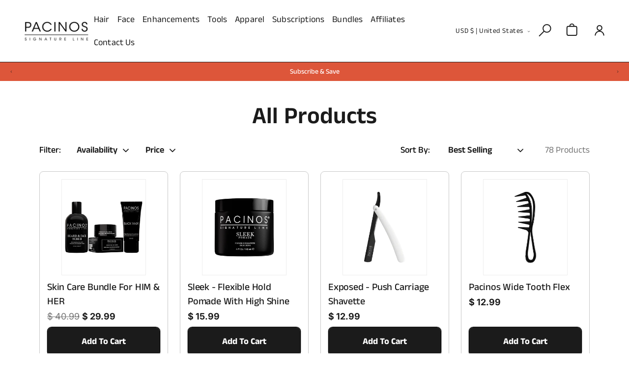

--- FILE ---
content_type: text/html; charset=utf-8
request_url: https://pacinosproducts.com/collections/all?page=3
body_size: 59907
content:
<!doctype html>
<html class="no-js" lang="en">
  <head>
    <meta charset="utf-8">
    <meta http-equiv="X-UA-Compatible" content="IE=edge">
    <meta name="viewport" content="width=device-width,initial-scale=1">
    <meta name="theme-color" content="">
    <link rel="canonical" href="https://pacinosproducts.com/collections/all?page=3">
    
    <!-- Google Tag Manager -->
<script>(function(w,d,s,l,i){w[l]=w[l]||[];w[l].push({'gtm.start':
new Date().getTime(),event:'gtm.js'});var f=d.getElementsByTagName(s)[0],
j=d.createElement(s),dl=l!='dataLayer'?'&l='+l:'';j.async=true;j.src=
'https://www.googletagmanager.com/gtm.js?id='+i+dl;f.parentNode.insertBefore(j,f);
})(window,document,'script','dataLayer','GTM-KBPS945');</script>
<!-- End Google Tag Manager --><link rel="icon" type="image/png" href="//pacinosproducts.com/cdn/shop/files/Vector_16.jpg?crop=center&height=32&v=1693284548&width=32"><link rel="preconnect" href="https://fonts.shopifycdn.com" crossorigin><title>
      All Products
 &ndash; Page 3 &ndash; Pacinos Signature Line</title>

    

    

<meta property="og:site_name" content="Pacinos Signature Line">
<meta property="og:url" content="https://pacinosproducts.com/collections/all?page=3">
<meta property="og:title" content="All Products">
<meta property="og:type" content="website">
<meta property="og:description" content="Hair grooming and styling products for men from Pacinos Signature Line consist of pomade, shave gel, beard oil, razors, sheers and much more!"><meta property="og:image" content="http://pacinosproducts.com/cdn/shop/files/LOGO-SQ_1.jpg?v=1646848583">
  <meta property="og:image:secure_url" content="https://pacinosproducts.com/cdn/shop/files/LOGO-SQ_1.jpg?v=1646848583">
  <meta property="og:image:width" content="534">
  <meta property="og:image:height" content="534"><meta name="twitter:card" content="summary_large_image">
<meta name="twitter:title" content="All Products">
<meta name="twitter:description" content="Hair grooming and styling products for men from Pacinos Signature Line consist of pomade, shave gel, beard oil, razors, sheers and much more!">


    <script src="//pacinosproducts.com/cdn/shop/t/38/assets/constants.js?v=58251544750838685771702477606" defer="defer"></script>
    <script src="//pacinosproducts.com/cdn/shop/t/38/assets/pubsub.js?v=158357773527763999511702477606" defer="defer"></script>
    <script src="//pacinosproducts.com/cdn/shop/t/38/assets/global.js?v=62048477711658591371702477606" defer="defer"></script><script>window.performance && window.performance.mark && window.performance.mark('shopify.content_for_header.start');</script><meta name="google-site-verification" content="Qi8zV5P_zdo0VzavkXL_BLX0aXlhN6a9xm0zOhNhqmU">
<meta name="google-site-verification" content="jdcFKTmhnGLG7PtIh5it8oASWfoZhVFINOmqCJpWAgU">
<meta name="google-site-verification" content="Qi8zV5P_zdo0VzavkXL_BLX0aXlhN6a9xm0zOhNhqmU">
<meta id="shopify-digital-wallet" name="shopify-digital-wallet" content="/8921490/digital_wallets/dialog">
<meta name="shopify-checkout-api-token" content="df51c261cad56b8c9bfe4ca850be46ed">
<meta id="in-context-paypal-metadata" data-shop-id="8921490" data-venmo-supported="true" data-environment="production" data-locale="en_US" data-paypal-v4="true" data-currency="USD">
<link rel="alternate" type="application/atom+xml" title="Feed" href="/collections/all.atom" />
<link rel="prev" href="/collections/all?page=2">
<link rel="next" href="/collections/all?page=4">
<link rel="alternate" hreflang="x-default" href="https://pacinosproducts.com/collections/all?page=3">
<link rel="alternate" hreflang="en" href="https://pacinosproducts.com/collections/all?page=3">
<link rel="alternate" hreflang="de" href="https://pacinosproducts.com/de/collections/all?page=3">
<link rel="alternate" hreflang="fr" href="https://pacinosproducts.com/fr/collections/all?page=3">
<link rel="alternate" type="application/json+oembed" href="https://pacinosproducts.com/collections/all.oembed?page=3">
<script async="async" src="/checkouts/internal/preloads.js?locale=en-US"></script>
<link rel="preconnect" href="https://shop.app" crossorigin="anonymous">
<script async="async" src="https://shop.app/checkouts/internal/preloads.js?locale=en-US&shop_id=8921490" crossorigin="anonymous"></script>
<script id="apple-pay-shop-capabilities" type="application/json">{"shopId":8921490,"countryCode":"US","currencyCode":"USD","merchantCapabilities":["supports3DS"],"merchantId":"gid:\/\/shopify\/Shop\/8921490","merchantName":"Pacinos Signature Line","requiredBillingContactFields":["postalAddress","email","phone"],"requiredShippingContactFields":["postalAddress","email","phone"],"shippingType":"shipping","supportedNetworks":["visa","masterCard","amex","discover","elo","jcb"],"total":{"type":"pending","label":"Pacinos Signature Line","amount":"1.00"},"shopifyPaymentsEnabled":true,"supportsSubscriptions":true}</script>
<script id="shopify-features" type="application/json">{"accessToken":"df51c261cad56b8c9bfe4ca850be46ed","betas":["rich-media-storefront-analytics"],"domain":"pacinosproducts.com","predictiveSearch":true,"shopId":8921490,"locale":"en"}</script>
<script>var Shopify = Shopify || {};
Shopify.shop = "pacinos-signature-line.myshopify.com";
Shopify.locale = "en";
Shopify.currency = {"active":"USD","rate":"1.0"};
Shopify.country = "US";
Shopify.theme = {"name":"ADA CHANGES ","id":122775601232,"schema_name":"Dawn","schema_version":"11.0.0","theme_store_id":null,"role":"main"};
Shopify.theme.handle = "null";
Shopify.theme.style = {"id":null,"handle":null};
Shopify.cdnHost = "pacinosproducts.com/cdn";
Shopify.routes = Shopify.routes || {};
Shopify.routes.root = "/";</script>
<script type="module">!function(o){(o.Shopify=o.Shopify||{}).modules=!0}(window);</script>
<script>!function(o){function n(){var o=[];function n(){o.push(Array.prototype.slice.apply(arguments))}return n.q=o,n}var t=o.Shopify=o.Shopify||{};t.loadFeatures=n(),t.autoloadFeatures=n()}(window);</script>
<script>
  window.ShopifyPay = window.ShopifyPay || {};
  window.ShopifyPay.apiHost = "shop.app\/pay";
  window.ShopifyPay.redirectState = null;
</script>
<script id="shop-js-analytics" type="application/json">{"pageType":"collection"}</script>
<script defer="defer" async type="module" src="//pacinosproducts.com/cdn/shopifycloud/shop-js/modules/v2/client.init-shop-cart-sync_BdyHc3Nr.en.esm.js"></script>
<script defer="defer" async type="module" src="//pacinosproducts.com/cdn/shopifycloud/shop-js/modules/v2/chunk.common_Daul8nwZ.esm.js"></script>
<script type="module">
  await import("//pacinosproducts.com/cdn/shopifycloud/shop-js/modules/v2/client.init-shop-cart-sync_BdyHc3Nr.en.esm.js");
await import("//pacinosproducts.com/cdn/shopifycloud/shop-js/modules/v2/chunk.common_Daul8nwZ.esm.js");

  window.Shopify.SignInWithShop?.initShopCartSync?.({"fedCMEnabled":true,"windoidEnabled":true});

</script>
<script>
  window.Shopify = window.Shopify || {};
  if (!window.Shopify.featureAssets) window.Shopify.featureAssets = {};
  window.Shopify.featureAssets['shop-js'] = {"shop-cart-sync":["modules/v2/client.shop-cart-sync_QYOiDySF.en.esm.js","modules/v2/chunk.common_Daul8nwZ.esm.js"],"init-fed-cm":["modules/v2/client.init-fed-cm_DchLp9rc.en.esm.js","modules/v2/chunk.common_Daul8nwZ.esm.js"],"shop-button":["modules/v2/client.shop-button_OV7bAJc5.en.esm.js","modules/v2/chunk.common_Daul8nwZ.esm.js"],"init-windoid":["modules/v2/client.init-windoid_DwxFKQ8e.en.esm.js","modules/v2/chunk.common_Daul8nwZ.esm.js"],"shop-cash-offers":["modules/v2/client.shop-cash-offers_DWtL6Bq3.en.esm.js","modules/v2/chunk.common_Daul8nwZ.esm.js","modules/v2/chunk.modal_CQq8HTM6.esm.js"],"shop-toast-manager":["modules/v2/client.shop-toast-manager_CX9r1SjA.en.esm.js","modules/v2/chunk.common_Daul8nwZ.esm.js"],"init-shop-email-lookup-coordinator":["modules/v2/client.init-shop-email-lookup-coordinator_UhKnw74l.en.esm.js","modules/v2/chunk.common_Daul8nwZ.esm.js"],"pay-button":["modules/v2/client.pay-button_DzxNnLDY.en.esm.js","modules/v2/chunk.common_Daul8nwZ.esm.js"],"avatar":["modules/v2/client.avatar_BTnouDA3.en.esm.js"],"init-shop-cart-sync":["modules/v2/client.init-shop-cart-sync_BdyHc3Nr.en.esm.js","modules/v2/chunk.common_Daul8nwZ.esm.js"],"shop-login-button":["modules/v2/client.shop-login-button_D8B466_1.en.esm.js","modules/v2/chunk.common_Daul8nwZ.esm.js","modules/v2/chunk.modal_CQq8HTM6.esm.js"],"init-customer-accounts-sign-up":["modules/v2/client.init-customer-accounts-sign-up_C8fpPm4i.en.esm.js","modules/v2/client.shop-login-button_D8B466_1.en.esm.js","modules/v2/chunk.common_Daul8nwZ.esm.js","modules/v2/chunk.modal_CQq8HTM6.esm.js"],"init-shop-for-new-customer-accounts":["modules/v2/client.init-shop-for-new-customer-accounts_CVTO0Ztu.en.esm.js","modules/v2/client.shop-login-button_D8B466_1.en.esm.js","modules/v2/chunk.common_Daul8nwZ.esm.js","modules/v2/chunk.modal_CQq8HTM6.esm.js"],"init-customer-accounts":["modules/v2/client.init-customer-accounts_dRgKMfrE.en.esm.js","modules/v2/client.shop-login-button_D8B466_1.en.esm.js","modules/v2/chunk.common_Daul8nwZ.esm.js","modules/v2/chunk.modal_CQq8HTM6.esm.js"],"shop-follow-button":["modules/v2/client.shop-follow-button_CkZpjEct.en.esm.js","modules/v2/chunk.common_Daul8nwZ.esm.js","modules/v2/chunk.modal_CQq8HTM6.esm.js"],"lead-capture":["modules/v2/client.lead-capture_BntHBhfp.en.esm.js","modules/v2/chunk.common_Daul8nwZ.esm.js","modules/v2/chunk.modal_CQq8HTM6.esm.js"],"checkout-modal":["modules/v2/client.checkout-modal_CfxcYbTm.en.esm.js","modules/v2/chunk.common_Daul8nwZ.esm.js","modules/v2/chunk.modal_CQq8HTM6.esm.js"],"shop-login":["modules/v2/client.shop-login_Da4GZ2H6.en.esm.js","modules/v2/chunk.common_Daul8nwZ.esm.js","modules/v2/chunk.modal_CQq8HTM6.esm.js"],"payment-terms":["modules/v2/client.payment-terms_MV4M3zvL.en.esm.js","modules/v2/chunk.common_Daul8nwZ.esm.js","modules/v2/chunk.modal_CQq8HTM6.esm.js"]};
</script>
<script>(function() {
  var isLoaded = false;
  function asyncLoad() {
    if (isLoaded) return;
    isLoaded = true;
    var urls = ["https:\/\/loox.io\/widget\/EkZ8jUSF3s\/loox.1642092422057.js?shop=pacinos-signature-line.myshopify.com","https:\/\/static.rechargecdn.com\/assets\/js\/widget.min.js?shop=pacinos-signature-line.myshopify.com","https:\/\/static-us.afterpay.com\/shopify\/afterpay-attract\/afterpay-attract-widget.js?shop=pacinos-signature-line.myshopify.com","https:\/\/scripttags.jst.ai\/shopify_justuno_8921490_61e245a0-a6f5-11ec-b2d6-5ba4f7b8eb02.js?shop=pacinos-signature-line.myshopify.com","https:\/\/cdn.nfcube.com\/instafeed-80958ba3b7f5e10e8b8d1f89334ae006.js?shop=pacinos-signature-line.myshopify.com","https:\/\/candyrack.ds-cdn.com\/static\/main.js?shop=pacinos-signature-line.myshopify.com","https:\/\/cdn.shopify.com\/s\/files\/1\/0892\/1490\/t\/38\/assets\/booster_eu_cookie_8921490.js?v=1705507634\u0026shop=pacinos-signature-line.myshopify.com","https:\/\/sdk.postscript.io\/sdk-script-loader.bundle.js?shopId=6542\u0026shop=pacinos-signature-line.myshopify.com"];
    for (var i = 0; i < urls.length; i++) {
      var s = document.createElement('script');
      s.type = 'text/javascript';
      s.async = true;
      s.src = urls[i];
      var x = document.getElementsByTagName('script')[0];
      x.parentNode.insertBefore(s, x);
    }
  };
  if(window.attachEvent) {
    window.attachEvent('onload', asyncLoad);
  } else {
    window.addEventListener('load', asyncLoad, false);
  }
})();</script>
<script id="__st">var __st={"a":8921490,"offset":-18000,"reqid":"48a3ee8a-a7c2-4c28-a904-1e6c7e497709-1768955797","pageurl":"pacinosproducts.com\/collections\/all?page=3","u":"d4e2836f949d","p":"collection","rtyp":"collection","rid":262761447504};</script>
<script>window.ShopifyPaypalV4VisibilityTracking = true;</script>
<script id="captcha-bootstrap">!function(){'use strict';const t='contact',e='account',n='new_comment',o=[[t,t],['blogs',n],['comments',n],[t,'customer']],c=[[e,'customer_login'],[e,'guest_login'],[e,'recover_customer_password'],[e,'create_customer']],r=t=>t.map((([t,e])=>`form[action*='/${t}']:not([data-nocaptcha='true']) input[name='form_type'][value='${e}']`)).join(','),a=t=>()=>t?[...document.querySelectorAll(t)].map((t=>t.form)):[];function s(){const t=[...o],e=r(t);return a(e)}const i='password',u='form_key',d=['recaptcha-v3-token','g-recaptcha-response','h-captcha-response',i],f=()=>{try{return window.sessionStorage}catch{return}},m='__shopify_v',_=t=>t.elements[u];function p(t,e,n=!1){try{const o=window.sessionStorage,c=JSON.parse(o.getItem(e)),{data:r}=function(t){const{data:e,action:n}=t;return t[m]||n?{data:e,action:n}:{data:t,action:n}}(c);for(const[e,n]of Object.entries(r))t.elements[e]&&(t.elements[e].value=n);n&&o.removeItem(e)}catch(o){console.error('form repopulation failed',{error:o})}}const l='form_type',E='cptcha';function T(t){t.dataset[E]=!0}const w=window,h=w.document,L='Shopify',v='ce_forms',y='captcha';let A=!1;((t,e)=>{const n=(g='f06e6c50-85a8-45c8-87d0-21a2b65856fe',I='https://cdn.shopify.com/shopifycloud/storefront-forms-hcaptcha/ce_storefront_forms_captcha_hcaptcha.v1.5.2.iife.js',D={infoText:'Protected by hCaptcha',privacyText:'Privacy',termsText:'Terms'},(t,e,n)=>{const o=w[L][v],c=o.bindForm;if(c)return c(t,g,e,D).then(n);var r;o.q.push([[t,g,e,D],n]),r=I,A||(h.body.append(Object.assign(h.createElement('script'),{id:'captcha-provider',async:!0,src:r})),A=!0)});var g,I,D;w[L]=w[L]||{},w[L][v]=w[L][v]||{},w[L][v].q=[],w[L][y]=w[L][y]||{},w[L][y].protect=function(t,e){n(t,void 0,e),T(t)},Object.freeze(w[L][y]),function(t,e,n,w,h,L){const[v,y,A,g]=function(t,e,n){const i=e?o:[],u=t?c:[],d=[...i,...u],f=r(d),m=r(i),_=r(d.filter((([t,e])=>n.includes(e))));return[a(f),a(m),a(_),s()]}(w,h,L),I=t=>{const e=t.target;return e instanceof HTMLFormElement?e:e&&e.form},D=t=>v().includes(t);t.addEventListener('submit',(t=>{const e=I(t);if(!e)return;const n=D(e)&&!e.dataset.hcaptchaBound&&!e.dataset.recaptchaBound,o=_(e),c=g().includes(e)&&(!o||!o.value);(n||c)&&t.preventDefault(),c&&!n&&(function(t){try{if(!f())return;!function(t){const e=f();if(!e)return;const n=_(t);if(!n)return;const o=n.value;o&&e.removeItem(o)}(t);const e=Array.from(Array(32),(()=>Math.random().toString(36)[2])).join('');!function(t,e){_(t)||t.append(Object.assign(document.createElement('input'),{type:'hidden',name:u})),t.elements[u].value=e}(t,e),function(t,e){const n=f();if(!n)return;const o=[...t.querySelectorAll(`input[type='${i}']`)].map((({name:t})=>t)),c=[...d,...o],r={};for(const[a,s]of new FormData(t).entries())c.includes(a)||(r[a]=s);n.setItem(e,JSON.stringify({[m]:1,action:t.action,data:r}))}(t,e)}catch(e){console.error('failed to persist form',e)}}(e),e.submit())}));const S=(t,e)=>{t&&!t.dataset[E]&&(n(t,e.some((e=>e===t))),T(t))};for(const o of['focusin','change'])t.addEventListener(o,(t=>{const e=I(t);D(e)&&S(e,y())}));const B=e.get('form_key'),M=e.get(l),P=B&&M;t.addEventListener('DOMContentLoaded',(()=>{const t=y();if(P)for(const e of t)e.elements[l].value===M&&p(e,B);[...new Set([...A(),...v().filter((t=>'true'===t.dataset.shopifyCaptcha))])].forEach((e=>S(e,t)))}))}(h,new URLSearchParams(w.location.search),n,t,e,['guest_login'])})(!0,!0)}();</script>
<script integrity="sha256-4kQ18oKyAcykRKYeNunJcIwy7WH5gtpwJnB7kiuLZ1E=" data-source-attribution="shopify.loadfeatures" defer="defer" src="//pacinosproducts.com/cdn/shopifycloud/storefront/assets/storefront/load_feature-a0a9edcb.js" crossorigin="anonymous"></script>
<script crossorigin="anonymous" defer="defer" src="//pacinosproducts.com/cdn/shopifycloud/storefront/assets/shopify_pay/storefront-65b4c6d7.js?v=20250812"></script>
<script data-source-attribution="shopify.dynamic_checkout.dynamic.init">var Shopify=Shopify||{};Shopify.PaymentButton=Shopify.PaymentButton||{isStorefrontPortableWallets:!0,init:function(){window.Shopify.PaymentButton.init=function(){};var t=document.createElement("script");t.src="https://pacinosproducts.com/cdn/shopifycloud/portable-wallets/latest/portable-wallets.en.js",t.type="module",document.head.appendChild(t)}};
</script>
<script data-source-attribution="shopify.dynamic_checkout.buyer_consent">
  function portableWalletsHideBuyerConsent(e){var t=document.getElementById("shopify-buyer-consent"),n=document.getElementById("shopify-subscription-policy-button");t&&n&&(t.classList.add("hidden"),t.setAttribute("aria-hidden","true"),n.removeEventListener("click",e))}function portableWalletsShowBuyerConsent(e){var t=document.getElementById("shopify-buyer-consent"),n=document.getElementById("shopify-subscription-policy-button");t&&n&&(t.classList.remove("hidden"),t.removeAttribute("aria-hidden"),n.addEventListener("click",e))}window.Shopify?.PaymentButton&&(window.Shopify.PaymentButton.hideBuyerConsent=portableWalletsHideBuyerConsent,window.Shopify.PaymentButton.showBuyerConsent=portableWalletsShowBuyerConsent);
</script>
<script data-source-attribution="shopify.dynamic_checkout.cart.bootstrap">document.addEventListener("DOMContentLoaded",(function(){function t(){return document.querySelector("shopify-accelerated-checkout-cart, shopify-accelerated-checkout")}if(t())Shopify.PaymentButton.init();else{new MutationObserver((function(e,n){t()&&(Shopify.PaymentButton.init(),n.disconnect())})).observe(document.body,{childList:!0,subtree:!0})}}));
</script>
<link id="shopify-accelerated-checkout-styles" rel="stylesheet" media="screen" href="https://pacinosproducts.com/cdn/shopifycloud/portable-wallets/latest/accelerated-checkout-backwards-compat.css" crossorigin="anonymous">
<style id="shopify-accelerated-checkout-cart">
        #shopify-buyer-consent {
  margin-top: 1em;
  display: inline-block;
  width: 100%;
}

#shopify-buyer-consent.hidden {
  display: none;
}

#shopify-subscription-policy-button {
  background: none;
  border: none;
  padding: 0;
  text-decoration: underline;
  font-size: inherit;
  cursor: pointer;
}

#shopify-subscription-policy-button::before {
  box-shadow: none;
}

      </style>
<script id="sections-script" data-sections="header" defer="defer" src="//pacinosproducts.com/cdn/shop/t/38/compiled_assets/scripts.js?v=11613"></script>
<script>window.performance && window.performance.mark && window.performance.mark('shopify.content_for_header.end');</script>


    <style data-shopify>
      @font-face {
  font-family: Inter;
  font-weight: 400;
  font-style: normal;
  font-display: swap;
  src: url("//pacinosproducts.com/cdn/fonts/inter/inter_n4.b2a3f24c19b4de56e8871f609e73ca7f6d2e2bb9.woff2") format("woff2"),
       url("//pacinosproducts.com/cdn/fonts/inter/inter_n4.af8052d517e0c9ffac7b814872cecc27ae1fa132.woff") format("woff");
}

      @font-face {
  font-family: Inter;
  font-weight: 700;
  font-style: normal;
  font-display: swap;
  src: url("//pacinosproducts.com/cdn/fonts/inter/inter_n7.02711e6b374660cfc7915d1afc1c204e633421e4.woff2") format("woff2"),
       url("//pacinosproducts.com/cdn/fonts/inter/inter_n7.6dab87426f6b8813070abd79972ceaf2f8d3b012.woff") format("woff");
}

      @font-face {
  font-family: Inter;
  font-weight: 400;
  font-style: italic;
  font-display: swap;
  src: url("//pacinosproducts.com/cdn/fonts/inter/inter_i4.feae1981dda792ab80d117249d9c7e0f1017e5b3.woff2") format("woff2"),
       url("//pacinosproducts.com/cdn/fonts/inter/inter_i4.62773b7113d5e5f02c71486623cf828884c85c6e.woff") format("woff");
}

      @font-face {
  font-family: Inter;
  font-weight: 700;
  font-style: italic;
  font-display: swap;
  src: url("//pacinosproducts.com/cdn/fonts/inter/inter_i7.b377bcd4cc0f160622a22d638ae7e2cd9b86ea4c.woff2") format("woff2"),
       url("//pacinosproducts.com/cdn/fonts/inter/inter_i7.7c69a6a34e3bb44fcf6f975857e13b9a9b25beb4.woff") format("woff");
}

      @font-face {
  font-family: Assistant;
  font-weight: 400;
  font-style: normal;
  font-display: swap;
  src: url("//pacinosproducts.com/cdn/fonts/assistant/assistant_n4.9120912a469cad1cc292572851508ca49d12e768.woff2") format("woff2"),
       url("//pacinosproducts.com/cdn/fonts/assistant/assistant_n4.6e9875ce64e0fefcd3f4446b7ec9036b3ddd2985.woff") format("woff");
}


      
        :root,
        .color-background-1 {
          --color-background: 255,255,255;
        
          --gradient-background: #ffffff;
        
        --color-foreground: 27,27,27;
        --color-shadow: 0,0,0;
        --color-button: 27,27,27;
        --color-button-text: 255,255,255;
        --color-secondary-button: 255,255,255;
        --color-secondary-button-text: 0,0,0;
        --color-link: 0,0,0;
        --color-badge-foreground: 27,27,27;
        --color-badge-background: 255,255,255;
        --color-badge-border: 27,27,27;
        --payment-terms-background-color: rgb(255 255 255);
      }
      
        
        .color-background-2 {
          --color-background: 243,243,243;
        
          --gradient-background: #f3f3f3;
        
        --color-foreground: 18,18,18;
        --color-shadow: 18,18,18;
        --color-button: 18,18,18;
        --color-button-text: 243,243,243;
        --color-secondary-button: 243,243,243;
        --color-secondary-button-text: 18,18,18;
        --color-link: 18,18,18;
        --color-badge-foreground: 18,18,18;
        --color-badge-background: 243,243,243;
        --color-badge-border: 18,18,18;
        --payment-terms-background-color: rgb(243 243 243);
      }
      
        
        .color-inverse {
          --color-background: 36,40,51;
        
          --gradient-background: #242833;
        
        --color-foreground: 255,255,255;
        --color-shadow: 18,18,18;
        --color-button: 255,255,255;
        --color-button-text: 0,0,0;
        --color-secondary-button: 36,40,51;
        --color-secondary-button-text: 255,255,255;
        --color-link: 255,255,255;
        --color-badge-foreground: 255,255,255;
        --color-badge-background: 36,40,51;
        --color-badge-border: 255,255,255;
        --payment-terms-background-color: rgb(36 40 51);
      }
      
        
        .color-accent-1 {
          --color-background: 18,18,18;
        
          --gradient-background: #121212;
        
        --color-foreground: 255,255,255;
        --color-shadow: 18,18,18;
        --color-button: 255,255,255;
        --color-button-text: 18,18,18;
        --color-secondary-button: 18,18,18;
        --color-secondary-button-text: 255,255,255;
        --color-link: 255,255,255;
        --color-badge-foreground: 255,255,255;
        --color-badge-background: 18,18,18;
        --color-badge-border: 255,255,255;
        --payment-terms-background-color: rgb(18 18 18);
      }
      
        
        .color-accent-2 {
          --color-background: 51,79,180;
        
          --gradient-background: #334fb4;
        
        --color-foreground: 255,255,255;
        --color-shadow: 18,18,18;
        --color-button: 255,255,255;
        --color-button-text: 51,79,180;
        --color-secondary-button: 51,79,180;
        --color-secondary-button-text: 255,255,255;
        --color-link: 255,255,255;
        --color-badge-foreground: 255,255,255;
        --color-badge-background: 51,79,180;
        --color-badge-border: 255,255,255;
        --payment-terms-background-color: rgb(51 79 180);
      }
      
        
        .color-scheme-3dfcde46-dbcf-4151-a3da-a2d95cf9d5ef {
          --color-background: 221,86,58;
        
          --gradient-background: #dd563a;
        
        --color-foreground: 255,255,255;
        --color-shadow: 0,0,0;
        --color-button: 0,0,0;
        --color-button-text: 255,255,255;
        --color-secondary-button: 221,86,58;
        --color-secondary-button-text: 0,0,0;
        --color-link: 0,0,0;
        --color-badge-foreground: 255,255,255;
        --color-badge-background: 221,86,58;
        --color-badge-border: 255,255,255;
        --payment-terms-background-color: rgb(221 86 58);
      }
      
        
        .color-scheme-d03736ad-0a88-442a-a7cd-a5f75183f9fb {
          --color-background: 255,255,255;
        
          --gradient-background: #ffffff;
        
        --color-foreground: 27,27,27;
        --color-shadow: 0,0,0;
        --color-button: 27,27,27;
        --color-button-text: 255,255,255;
        --color-secondary-button: 255,255,255;
        --color-secondary-button-text: 0,0,0;
        --color-link: 0,0,0;
        --color-badge-foreground: 27,27,27;
        --color-badge-background: 255,255,255;
        --color-badge-border: 27,27,27;
        --payment-terms-background-color: rgb(255 255 255);
      }
      
        
        .color-scheme-436a3649-f603-4d24-91b0-31b349032264 {
          --color-background: 255,255,255;
        
          --gradient-background: #ffffff;
        
        --color-foreground: 27,27,27;
        --color-shadow: 0,0,0;
        --color-button: 27,27,27;
        --color-button-text: 255,255,255;
        --color-secondary-button: 255,255,255;
        --color-secondary-button-text: 0,0,0;
        --color-link: 0,0,0;
        --color-badge-foreground: 27,27,27;
        --color-badge-background: 255,255,255;
        --color-badge-border: 27,27,27;
        --payment-terms-background-color: rgb(255 255 255);
      }
      
        
        .color-scheme-c508978b-9bc6-4bf8-a260-ba3478605ff6 {
          --color-background: 27,27,27;
        
          --gradient-background: #1b1b1b;
        
        --color-foreground: 255,255,255;
        --color-shadow: 0,0,0;
        --color-button: 255,255,255;
        --color-button-text: 27,27,27;
        --color-secondary-button: 27,27,27;
        --color-secondary-button-text: 0,0,0;
        --color-link: 0,0,0;
        --color-badge-foreground: 255,255,255;
        --color-badge-background: 27,27,27;
        --color-badge-border: 255,255,255;
        --payment-terms-background-color: rgb(27 27 27);
      }
      
        
        .color-scheme-85e56394-a32e-48c9-ad69-1ee21d79f1a2 {
          --color-background: 237,237,237;
        
          --gradient-background: #ededed;
        
        --color-foreground: 27,27,27;
        --color-shadow: 0,0,0;
        --color-button: 27,27,27;
        --color-button-text: 255,255,255;
        --color-secondary-button: 237,237,237;
        --color-secondary-button-text: 0,0,0;
        --color-link: 0,0,0;
        --color-badge-foreground: 27,27,27;
        --color-badge-background: 237,237,237;
        --color-badge-border: 27,27,27;
        --payment-terms-background-color: rgb(237 237 237);
      }
      

      body, .color-background-1, .color-background-2, .color-inverse, .color-accent-1, .color-accent-2, .color-scheme-3dfcde46-dbcf-4151-a3da-a2d95cf9d5ef, .color-scheme-d03736ad-0a88-442a-a7cd-a5f75183f9fb, .color-scheme-436a3649-f603-4d24-91b0-31b349032264, .color-scheme-c508978b-9bc6-4bf8-a260-ba3478605ff6, .color-scheme-85e56394-a32e-48c9-ad69-1ee21d79f1a2 {
        color: rgba(var(--color-foreground));
        background-color: rgb(var(--color-background));
      }

      :root {
        --font-body-family: Inter, sans-serif;
        --font-body-style: normal;
        --font-body-weight: 400;
        --font-body-weight-bold: 700;

        --font-heading-family: Assistant, sans-serif;
        --font-heading-style: normal;
        --font-heading-weight: 400;

        --font-body-scale: 1.0;
        --font-heading-scale: 1.0;

        --media-padding: px;
        --media-border-opacity: 0.05;
        --media-border-width: 1px;
        --media-radius: 0px;
        --media-shadow-opacity: 0.0;
        --media-shadow-horizontal-offset: 0px;
        --media-shadow-vertical-offset: 4px;
        --media-shadow-blur-radius: 5px;
        --media-shadow-visible: 0;

        --page-width: 190rem;
        --page-width-margin: 0rem;

        --product-card-image-padding: 0.0rem;
        --product-card-corner-radius: 0.0rem;
        --product-card-text-alignment: left;
        --product-card-border-width: 0.0rem;
        --product-card-border-opacity: 0.1;
        --product-card-shadow-opacity: 0.0;
        --product-card-shadow-visible: 0;
        --product-card-shadow-horizontal-offset: 0.0rem;
        --product-card-shadow-vertical-offset: 0.4rem;
        --product-card-shadow-blur-radius: 0.5rem;

        --collection-card-image-padding: 0.0rem;
        --collection-card-corner-radius: 0.0rem;
        --collection-card-text-alignment: left;
        --collection-card-border-width: 0.0rem;
        --collection-card-border-opacity: 0.1;
        --collection-card-shadow-opacity: 0.0;
        --collection-card-shadow-visible: 0;
        --collection-card-shadow-horizontal-offset: 0.0rem;
        --collection-card-shadow-vertical-offset: 0.4rem;
        --collection-card-shadow-blur-radius: 0.5rem;

        --blog-card-image-padding: 0.0rem;
        --blog-card-corner-radius: 0.0rem;
        --blog-card-text-alignment: left;
        --blog-card-border-width: 0.0rem;
        --blog-card-border-opacity: 0.1;
        --blog-card-shadow-opacity: 0.0;
        --blog-card-shadow-visible: 0;
        --blog-card-shadow-horizontal-offset: 0.0rem;
        --blog-card-shadow-vertical-offset: 0.4rem;
        --blog-card-shadow-blur-radius: 0.5rem;

        --badge-corner-radius: 4.0rem;

        --popup-border-width: 1px;
        --popup-border-opacity: 0.1;
        --popup-corner-radius: 0px;
        --popup-shadow-opacity: 0.05;
        --popup-shadow-horizontal-offset: 0px;
        --popup-shadow-vertical-offset: 4px;
        --popup-shadow-blur-radius: 5px;

        --drawer-border-width: 1px;
        --drawer-border-opacity: 0.1;
        --drawer-shadow-opacity: 0.0;
        --drawer-shadow-horizontal-offset: 0px;
        --drawer-shadow-vertical-offset: 4px;
        --drawer-shadow-blur-radius: 5px;

        --spacing-sections-desktop: 0px;
        --spacing-sections-mobile: 0px;

        --grid-desktop-vertical-spacing: 0px;
        --grid-desktop-horizontal-spacing: 0px;
        --grid-mobile-vertical-spacing: 0px;
        --grid-mobile-horizontal-spacing: 0px;

        --text-boxes-border-opacity: 0.1;
        --text-boxes-border-width: 0px;
        --text-boxes-radius: 0px;
        --text-boxes-shadow-opacity: 0.0;
        --text-boxes-shadow-visible: 0;
        --text-boxes-shadow-horizontal-offset: 0px;
        --text-boxes-shadow-vertical-offset: 4px;
        --text-boxes-shadow-blur-radius: 5px;

        --buttons-radius: 8px;
        --buttons-radius-outset: 9px;
        --buttons-border-width: 1px;
        --buttons-border-opacity: 1.0;
        --buttons-shadow-opacity: 0.0;
        --buttons-shadow-visible: 0;
        --buttons-shadow-horizontal-offset: 0px;
        --buttons-shadow-vertical-offset: 0px;
        --buttons-shadow-blur-radius: 0px;
        --buttons-border-offset: 0.3px;

        --inputs-radius: 0px;
        --inputs-border-width: 1px;
        --inputs-border-opacity: 0.55;
        --inputs-shadow-opacity: 0.0;
        --inputs-shadow-horizontal-offset: 0px;
        --inputs-margin-offset: 0px;
        --inputs-shadow-vertical-offset: 4px;
        --inputs-shadow-blur-radius: 5px;
        --inputs-radius-outset: 0px;

        --variant-pills-radius: 4px;
        --variant-pills-border-width: 1px;
        --variant-pills-border-opacity: 0.55;
        --variant-pills-shadow-opacity: 0.0;
        --variant-pills-shadow-horizontal-offset: 0px;
        --variant-pills-shadow-vertical-offset: 4px;
        --variant-pills-shadow-blur-radius: 5px;
      }

      *,
      *::before,
      *::after {
        box-sizing: inherit;
      }

      html {
        box-sizing: border-box;
        font-size: calc(var(--font-body-scale) * 62.5%);
        height: 100%;
      }

      body {
        display: grid;
        grid-template-rows: auto auto 1fr auto;
        grid-template-columns: 100%;
        min-height: 100%;
        margin: 0;
        font-size: 1.5rem;
        letter-spacing: 0.06rem;
        line-height: calc(1 + 0.8 / var(--font-body-scale));
        font-family: var(--font-body-family);
        font-style: var(--font-body-style);
        font-weight: var(--font-body-weight);
      }

      @media screen and (min-width: 750px) {
        body {
          font-size: 1.6rem;
        }
      }
    </style>

    <link href="//pacinosproducts.com/cdn/shop/t/38/assets/base.css?v=63486074766245393591702477606" rel="stylesheet" type="text/css" media="all" />
    <script src="//pacinosproducts.com/cdn/shop/t/38/assets/jquery.js?v=16778429474478680981702477606" crossorigin="anonymous" defer=""></script>
    <script src="//pacinosproducts.com/cdn/shop/t/38/assets/slick.js?v=119177116428520753221702477606"  defer=""></script>
   <script src="//pacinosproducts.com/cdn/shop/t/38/assets/custom_s.js?v=6735501564909319131702660644" defer="defer"></script> 
  
    <link href="//pacinosproducts.com/cdn/shop/t/38/assets/slick.css?v=38598122780187585481702477606" rel="stylesheet" type="text/css" media="all" />
    <link href="//pacinosproducts.com/cdn/shop/t/38/assets/custom_s.css?v=61443813900685927491711125020" rel="stylesheet" type="text/css" media="all" />
    <link href="//pacinosproducts.com/cdn/shop/t/38/assets/custom-vk.css?v=182979565329362880991702477606" rel="stylesheet" type="text/css" media="all" />
<link rel="preload" as="font" href="//pacinosproducts.com/cdn/fonts/inter/inter_n4.b2a3f24c19b4de56e8871f609e73ca7f6d2e2bb9.woff2" type="font/woff2" crossorigin><link rel="preload" as="font" href="//pacinosproducts.com/cdn/fonts/assistant/assistant_n4.9120912a469cad1cc292572851508ca49d12e768.woff2" type="font/woff2" crossorigin><link href="//pacinosproducts.com/cdn/shop/t/38/assets/component-localization-form.css?v=143319823105703127341702477606" rel="stylesheet" type="text/css" media="all" />
      <script src="//pacinosproducts.com/cdn/shop/t/38/assets/localization-form.js?v=161644695336821385561702477606" defer="defer"></script><link
        rel="stylesheet"
        href="//pacinosproducts.com/cdn/shop/t/38/assets/component-predictive-search.css?v=118923337488134913561702477606"
        media="print"
        onload="this.media='all'"
      ><script>
      document.documentElement.className = document.documentElement.className.replace('no-js', 'js');
      if (Shopify.designMode) {
        document.documentElement.classList.add('shopify-design-mode');
      }
    </script>
  
	<script>var loox_global_hash = '1768574890722';</script><style>.loox-reviews-default { max-width: 1200px; margin: 0 auto; }.loox-rating .loox-icon { color:#ffdd00; }
:root { --lxs-rating-icon-color: #ffdd00; }</style>
 <style>
   .loox-rating .loox-icon{
     color:#DD563A;
   }
 </style>

  
<!--Gem_Page_Header_Script-->
    


<!--End_Gem_Page_Header_Script-->



    

    

    
  
<!-- BEGIN app block: shopify://apps/sc-easy-redirects/blocks/app/be3f8dbd-5d43-46b4-ba43-2d65046054c2 -->
    <!-- common for all pages -->
    
    
        
            <script src="https://cdn.shopify.com/extensions/264f3360-3201-4ab7-9087-2c63466c86a3/sc-easy-redirects-5/assets/esc-redirect-app-live-feature.js" async></script>
        
    




<!-- END app block --><!-- BEGIN app block: shopify://apps/klaviyo-email-marketing-sms/blocks/klaviyo-onsite-embed/2632fe16-c075-4321-a88b-50b567f42507 -->












  <script async src="https://static.klaviyo.com/onsite/js/Hmppfx/klaviyo.js?company_id=Hmppfx"></script>
  <script>!function(){if(!window.klaviyo){window._klOnsite=window._klOnsite||[];try{window.klaviyo=new Proxy({},{get:function(n,i){return"push"===i?function(){var n;(n=window._klOnsite).push.apply(n,arguments)}:function(){for(var n=arguments.length,o=new Array(n),w=0;w<n;w++)o[w]=arguments[w];var t="function"==typeof o[o.length-1]?o.pop():void 0,e=new Promise((function(n){window._klOnsite.push([i].concat(o,[function(i){t&&t(i),n(i)}]))}));return e}}})}catch(n){window.klaviyo=window.klaviyo||[],window.klaviyo.push=function(){var n;(n=window._klOnsite).push.apply(n,arguments)}}}}();</script>

  




  <script>
    window.klaviyoReviewsProductDesignMode = false
  </script>







<!-- END app block --><!-- BEGIN app block: shopify://apps/powerful-form-builder/blocks/app-embed/e4bcb1eb-35b2-42e6-bc37-bfe0e1542c9d --><script type="text/javascript" hs-ignore data-cookieconsent="ignore">
  var Globo = Globo || {};
  var globoFormbuilderRecaptchaInit = function(){};
  var globoFormbuilderHcaptchaInit = function(){};
  window.Globo.FormBuilder = window.Globo.FormBuilder || {};
  window.Globo.FormBuilder.shop = {"configuration":{"money_format":"<span class=money>$ {{amount}}</span>"},"pricing":{"features":{"bulkOrderForm":true,"cartForm":true,"fileUpload":30,"removeCopyright":true,"restrictedEmailDomains":true}},"settings":{"copyright":"Powered by Globo <a href=\"https://apps.shopify.com/form-builder-contact-form\" target=\"_blank\">Contact Form</a>","hideWaterMark":false,"reCaptcha":{"recaptchaType":"v2","siteKey":"6LfGmQcaAAAAAF3ppQJn68e6f9fjtJlSnRJWo0It","languageCode":"en"},"scrollTop":false,"customCssCode":"","customCssEnabled":false,"additionalColumns":[]},"encryption_form_id":0,"url":"https://form.globosoftware.net/","CDN_URL":"https://dxo9oalx9qc1s.cloudfront.net"};

  if(window.Globo.FormBuilder.shop.settings.customCssEnabled && window.Globo.FormBuilder.shop.settings.customCssCode){
    const customStyle = document.createElement('style');
    customStyle.type = 'text/css';
    customStyle.innerHTML = window.Globo.FormBuilder.shop.settings.customCssCode;
    document.head.appendChild(customStyle);
  }

  window.Globo.FormBuilder.forms = [];
    
      
      
      
      window.Globo.FormBuilder.forms[28500] = {"28500":{"header":{"active":true,"title":"","description":"\u003cp\u003e\u003cbr\u003e\u003c\/p\u003e"},"elements":[{"id":"text","type":"text","label":"Your Name","placeholder":"Your Name","description":"","limitCharacters":false,"characters":100,"hideLabel":false,"keepPositionLabel":false,"required":true,"ifHideLabel":false,"inputIcon":"","columnWidth":50},{"id":"email","type":"email","label":"Email","placeholder":"Email","description":"","limitCharacters":false,"characters":100,"hideLabel":false,"keepPositionLabel":false,"required":true,"ifHideLabel":false,"inputIcon":"","columnWidth":50},{"id":"select","type":"select","label":"How may we assist you?","placeholder":"Please select","options":"General Question\nWhere's my Order?","defaultOption":"","description":"","hideLabel":false,"keepPositionLabel":false,"required":true,"ifHideLabel":false,"inputIcon":"","columnWidth":100},{"id":"textarea","type":"textarea","label":"Message","placeholder":"Message","description":"","limitCharacters":false,"characters":100,"hideLabel":false,"keepPositionLabel":false,"required":true,"ifHideLabel":false,"columnWidth":100,"conditionalField":false,"onlyShowIf":false,"select":false}],"add-elements":null,"footer":{"description":"","previousText":"Previous","nextText":"Next","submitText":"Submit","resetButton":false,"resetButtonText":"Reset","submitFullWidth":false,"submitAlignment":"left"},"mail":{"admin":null,"customer":{"enable":true,"emailType":"elementEmail","selectEmail":"onlyEmail","emailId":"email","emailConditional":false,"note":"You can use variables which will help you create a dynamic content","subject":"Thanks for submitting your request @ Pacinos Signature Line","content":"\u003ctable class=\"header row\" style=\"width: 100%; border-spacing: 0; border-collapse: collapse; margin: 40px 0 20px;\"\u003e\n\u003ctbody\u003e\n\u003ctr\u003e\n\u003ctd class=\"header__cell\" style=\"font-family: -apple-system, BlinkMacSystemFont, Roboto, Oxygen, Ubuntu, Cantarell, Fira Sans, Droid Sans, Helvetica Neue, sans-serif;\"\u003e\u003ccenter\u003e\n\u003ctable class=\"container\" style=\"width: 559px; text-align: left; border-spacing: 0px; border-collapse: collapse; margin: 0px auto;\"\u003e\n\u003ctbody\u003e\n\u003ctr\u003e\n\u003ctd style=\"font-family: -apple-system, BlinkMacSystemFont, Roboto, Oxygen, Ubuntu, Cantarell, 'Fira Sans', 'Droid Sans', 'Helvetica Neue', sans-serif; width: 544.219px;\"\u003e\n\u003ctable class=\"row\" style=\"width: 100%; border-spacing: 0; border-collapse: collapse;\"\u003e\n\u003ctbody\u003e\n\u003ctr\u003e\n\u003ctd class=\"shop-name__cell\" style=\"font-family: -apple-system, BlinkMacSystemFont, Roboto, Oxygen, Ubuntu, Cantarell, Fira Sans, Droid Sans, Helvetica Neue, sans-serif;\"\u003e\n\u003ch1 class=\"shop-name__text\" style=\"font-weight: normal; font-size: 30px; color: #333; margin: 0;\"\u003e\u003ca class=\"shop_name\" target=\"_blank\" rel=\"noopener\"\u003ePacinos Signature Line\u003c\/a\u003e\u003c\/h1\u003e\n\u003c\/td\u003e\n\u003ctd class=\"order-number__cell\" style=\"font-family: -apple-system, BlinkMacSystemFont, Roboto, Oxygen, Ubuntu, Cantarell, Fira Sans, Droid Sans, Helvetica Neue, sans-serif; font-size: 14px; color: #999;\" align=\"right\"\u003e\u0026nbsp;\u003c\/td\u003e\n\u003c\/tr\u003e\n\u003c\/tbody\u003e\n\u003c\/table\u003e\n\u003c\/td\u003e\n\u003c\/tr\u003e\n\u003c\/tbody\u003e\n\u003c\/table\u003e\n\u003c\/center\u003e\u003c\/td\u003e\n\u003c\/tr\u003e\n\u003c\/tbody\u003e\n\u003c\/table\u003e\n\u003ctable class=\"row content\" style=\"width: 100%; border-spacing: 0; border-collapse: collapse;\"\u003e\n\u003ctbody\u003e\n\u003ctr\u003e\n\u003ctd class=\"content__cell\" style=\"font-family: -apple-system, BlinkMacSystemFont, Roboto, Oxygen, Ubuntu, Cantarell, Fira Sans, Droid Sans, Helvetica Neue, sans-serif; padding-bottom: 40px;\"\u003e\u003ccenter\u003e\n\u003ctable class=\"container\" style=\"width: 560px; text-align: left; border-spacing: 0; border-collapse: collapse; margin: 0 auto;\"\u003e\n\u003ctbody\u003e\n\u003ctr\u003e\n\u003ctd style=\"font-family: -apple-system, BlinkMacSystemFont, Roboto, Oxygen, Ubuntu, Cantarell, Fira Sans, Droid Sans, Helvetica Neue, sans-serif;\"\u003e\n\u003ch2 class=\"quote-heading\" style=\"font-weight: normal; font-size: 24px; margin: 0 0 10px;\"\u003eThanks for your submission\u003c\/h2\u003e\n\u003cp class=\"quote-heading-message\"\u003eHi, we are getting your submission. We will get back to you shortly.\u003c\/p\u003e\n\u003c\/td\u003e\n\u003c\/tr\u003e\n\u003c\/tbody\u003e\n\u003c\/table\u003e\n\u003ctable class=\"row section\" style=\"width: 100%; border-spacing: 0; border-collapse: collapse; border-top-width: 1px; border-top-color: #e5e5e5; border-top-style: solid;\"\u003e\n\u003ctbody\u003e\n\u003ctr\u003e\n\u003ctd class=\"section__cell\" style=\"font-family: -apple-system, BlinkMacSystemFont, Roboto, Oxygen, Ubuntu, Cantarell, Fira Sans, Droid Sans, Helvetica Neue, sans-serif; padding: 40px 0;\"\u003e\u003ccenter\u003e\n\u003ctable class=\"container\" style=\"width: 560px; text-align: left; border-spacing: 0; border-collapse: collapse; margin: 0 auto;\"\u003e\n\u003ctbody\u003e\n\u003ctr\u003e\n\u003ctd style=\"font-family: -apple-system, BlinkMacSystemFont, Roboto, Oxygen, Ubuntu, Cantarell, Fira Sans, Droid Sans, Helvetica Neue, sans-serif;\"\u003e\n\u003ch3 class=\"more-information\"\u003eMore information\u003c\/h3\u003e\n\u003cp\u003e{{data}}\u003c\/p\u003e\n\u003c\/td\u003e\n\u003c\/tr\u003e\n\u003c\/tbody\u003e\n\u003c\/table\u003e\n\u003c\/center\u003e\u003c\/td\u003e\n\u003c\/tr\u003e\n\u003c\/tbody\u003e\n\u003c\/table\u003e\n\u003ctable class=\"row footer\" style=\"width: 100%; border-spacing: 0; border-collapse: collapse; border-top-width: 1px; border-top-color: #e5e5e5; border-top-style: solid;\"\u003e\n\u003ctbody\u003e\n\u003ctr\u003e\n\u003ctd class=\"footer__cell\" style=\"font-family: -apple-system, BlinkMacSystemFont, Roboto, Oxygen, Ubuntu, Cantarell, Fira Sans, Droid Sans, Helvetica Neue, sans-serif; padding: 35px 0;\"\u003e\u003ccenter\u003e\n\u003ctable class=\"container\" style=\"width: 560px; text-align: left; border-spacing: 0; border-collapse: collapse; margin: 0 auto;\"\u003e\n\u003ctbody\u003e\n\u003ctr\u003e\n\u003ctd style=\"font-family: -apple-system, BlinkMacSystemFont, Roboto, Oxygen, Ubuntu, Cantarell, Fira Sans, Droid Sans, Helvetica Neue, sans-serif;\"\u003e\n\u003cp class=\"contact\" style=\"text-align: center;\"\u003eIf you have any questions, reply to this email or contact us at \u003ca href=\"mailto:pacinosmanagement@gmail.com\"\u003epacinosmanagement@gmail.com\u003c\/a\u003e\u003c\/p\u003e\n\u003c\/td\u003e\n\u003c\/tr\u003e\n\u003ctr\u003e\n\u003ctd style=\"font-family: -apple-system, BlinkMacSystemFont, Roboto, Oxygen, Ubuntu, Cantarell, Fira Sans, Droid Sans, Helvetica Neue, sans-serif;\"\u003e\n\u003cp class=\"disclaimer__subtext\" style=\"color: #999; line-height: 150%; font-size: 14px; margin: 0; text-align: center;\"\u003eClick \u003ca href=\"[UNSUBSCRIBEURL]\"\u003ehere\u003c\/a\u003e to unsubscribe\u003c\/p\u003e\n\u003c\/td\u003e\n\u003c\/tr\u003e\n\u003c\/tbody\u003e\n\u003c\/table\u003e\n\u003c\/center\u003e\u003c\/td\u003e\n\u003c\/tr\u003e\n\u003c\/tbody\u003e\n\u003c\/table\u003e\n\u003c\/center\u003e\u003c\/td\u003e\n\u003c\/tr\u003e\n\u003c\/tbody\u003e\n\u003c\/table\u003e","islimitWidth":false,"maxWidth":"600"}},"appearance":{"layout":"default","width":"800","style":"classic_rounded","mainColor":"#EB1256","headingColor":"#000","labelColor":"#000","descriptionColor":"#6c757d","optionColor":"#000","paragraphColor":"#000","paragraphBackground":"#fff","background":"none","backgroundColor":"rgba(253,253,253,1)","backgroundImage":"","backgroundImageAlignment":"middle","floatingIcon":"\u003csvg aria-hidden=\"true\" focusable=\"false\" data-prefix=\"far\" data-icon=\"envelope\" class=\"svg-inline--fa fa-envelope fa-w-16\" role=\"img\" xmlns=\"http:\/\/www.w3.org\/2000\/svg\" viewBox=\"0 0 512 512\"\u003e\u003cpath fill=\"currentColor\" d=\"M464 64H48C21.49 64 0 85.49 0 112v288c0 26.51 21.49 48 48 48h416c26.51 0 48-21.49 48-48V112c0-26.51-21.49-48-48-48zm0 48v40.805c-22.422 18.259-58.168 46.651-134.587 106.49-16.841 13.247-50.201 45.072-73.413 44.701-23.208.375-56.579-31.459-73.413-44.701C106.18 199.465 70.425 171.067 48 152.805V112h416zM48 400V214.398c22.914 18.251 55.409 43.862 104.938 82.646 21.857 17.205 60.134 55.186 103.062 54.955 42.717.231 80.509-37.199 103.053-54.947 49.528-38.783 82.032-64.401 104.947-82.653V400H48z\"\u003e\u003c\/path\u003e\u003c\/svg\u003e","floatingText":"","displayOnAllPage":false,"position":"bottom right","formType":"normalForm","newTemplate":false},"reCaptcha":{"enable":true,"note":"Please make sure that you have set Google reCaptcha v2 Site key and Secret key in \u003ca href=\"\/admin\/settings\"\u003eSettings\u003c\/a\u003e"},"errorMessage":{"required":"Please fill in field","invalid":"Invalid","invalidName":"Invalid name","invalidEmail":"Invalid email","invalidURL":"Invalid URL","invalidPhone":"Invalid phone","invalidNumber":"Invalid number","invalidPassword":"Invalid password","confirmPasswordNotMatch":"Confirmed password doesn't match","customerAlreadyExists":"Customer already exists","fileSizeLimit":"File size limit exceeded","fileNotAllowed":"File extension not allowed","requiredCaptcha":"Please, enter the captcha","requiredProducts":"Please select product","limitQuantity":"The number of products left in stock has been exceeded","shopifyInvalidPhone":"phone - Enter a valid phone number to use this delivery method","shopifyPhoneHasAlready":"phone - Phone has already been taken","shopifyInvalidProvice":"addresses.province - is not valid","otherError":"Something went wrong, please try again"},"afterSubmit":{"action":"clearForm","message":"\u003ch4\u003eThanks for getting in touch!\u0026nbsp;\u003c\/h4\u003e\u003cp\u003e\u003cbr\u003e\u003c\/p\u003e\u003cp\u003eWe appreciate you contacting us. One of our colleagues will get back in touch with you soon!\u003c\/p\u003e\u003cp\u003e\u003cbr\u003e\u003c\/p\u003e\u003cp\u003eHave a great day!\u003c\/p\u003e","redirectUrl":"","enableGa":false,"gaEventCategory":"Form Builder by Globo","gaEventAction":"Submit","gaEventLabel":"Contact us form","enableFpx":false,"fpxTrackerName":""},"integration":{"shopify":{"createAccount":false,"ifExist":"returnError","showMessage":false,"messageRedirectToLogin":"You already registered. Click \u003ca href=\"\/account\/login\"\u003ehere\u003c\/a\u003e to login","sendEmailInvite":false,"acceptsMarketing":false,"overwriteCustomerExisting":true,"note":"Learn \u003ca href=\"https:\/\/www.google.com\/\" target=\"_blank\"\u003ehow to connect\u003c\/a\u003e form elements to Shopify customer data","integrationElements":{"text":"additional.your_name","email":"email","select":"additional.how_may_we_assist_you","textarea":"additional.message"}},"mailChimp":{"loading":"","enable":false,"list":false,"note":"Learn \u003ca href=\"https:\/\/www.google.com\/\" target=\"_blank\"\u003ehow to connect\u003c\/a\u003e form elements to Mailchimp subscriber data","integrationElements":[]},"klaviyo":{"loading":"","enable":false,"list":false,"note":"Learn \u003ca href=\"https:\/\/www.google.com\/\" target=\"_blank\"\u003ehow to connect\u003c\/a\u003e form elements to Klaviyo subscriber data","integrationElements":{"klaviyoemail":"","first_name":{"val":"","option":""},"last_name":{"val":"","option":""},"title":{"val":"","option":""},"organization":{"val":"","option":""},"phone_number":{"val":"","option":""},"address1":{"val":"","option":""},"address2":{"val":"","option":""},"city":{"val":"","option":""},"region":{"val":"","option":""},"zip":{"val":"","option":""},"country":{"val":"","option":""},"latitude":{"val":"","option":""},"longitude":{"val":"","option":""}}},"zapier":{"enable":false,"webhookUrl":""},"hubspot":{"loading":"","enable":false,"list":false,"integrationElements":[]},"omnisend":{"loading":"","enable":false,"integrationElements":{"email":{"val":"","option":""},"firstName":{"val":"","option":""},"lastName":{"val":"","option":""},"status":{"val":"","option":""},"country":{"val":"","option":""},"state":{"val":"","option":""},"city":{"val":"","option":""},"phone":{"val":"","option":""},"postalCode":{"val":"","option":""},"gender":{"val":"","option":""},"birthdate":{"val":"","option":""},"tags":{"val":"","option":""},"customProperties1":{"val":"","option":""},"customProperties2":{"val":"","option":""},"customProperties3":{"val":"","option":""},"customProperties4":{"val":"","option":""},"customProperties5":{"val":"","option":""}}},"getresponse":{"loading":"","enable":false,"list":false,"integrationElements":{"email":{"val":"","option":""},"name":{"val":"","option":""},"gender":{"val":"","option":""},"birthdate":{"val":"","option":""},"company":{"val":"","option":""},"city":{"val":"","option":""},"state":{"val":"","option":""},"street":{"val":"","option":""},"postal_code":{"val":"","option":""},"country":{"val":"","option":""},"phone":{"val":"","option":""},"fax":{"val":"","option":""},"comment":{"val":"","option":""},"ref":{"val":"","option":""},"url":{"val":"","option":""},"tags":{"val":"","option":""},"dayOfCycle":{"val":"","option":""},"scoring":{"val":"","option":""}}},"sendinblue":{"loading":"","enable":false,"list":false,"integrationElements":[]},"campaignmonitor":{"loading":"","enable":false,"list":false,"integrationElements":[]},"activecampaign":{"loading":"","enable":false,"list":[],"integrationElements":[]},"googleCalendar":{"loading":"","enable":false,"list":"","integrationElements":{"starttime":"","endtime":"","summary":"","location":"","description":"","attendees":""}},"googleSheet":{"loading":"","enable":false,"spreadsheetdestination":"","listFields":[],"submissionIp":false}},"accountPage":{"showAccountDetail":false,"registrationPage":false,"editAccountPage":false,"header":"Header","active":false,"title":"Account details","headerDescription":"Fill out the form to change account information","afterUpdate":"Message after update","message":"\u003ch5\u003eAccount edited successfully!\u003c\/h5\u003e","footer":"Footer","updateText":"Update","footerDescription":""},"publish":{"requiredLogin":false,"requiredLoginMessage":"Please \u003ca href=\"\/account\/login\" title=\"login\"\u003elogin\u003c\/a\u003e to continue","publishType":"embedCode","embedCode":"\u003cdiv class=\"globo-formbuilder\" data-id=\"28500\"\u003e\u003c\/div\u003e","shortCode":"{formbuilder:28500}","popup":"\u003cdiv class=\"globo-formbuilder\" data-id=\"\"\u003e\u003c\/div\u003e","lightbox":"\u003cdiv class=\"globo-form-publish-modal lightbox hidden\" data-id=\"28500\"\u003e\u003cdiv class=\"globo-form-modal-content\"\u003e\u003cdiv class=\"globo-formbuilder\" data-id=\"28500\"\u003e\u003c\/div\u003e\u003c\/div\u003e\u003c\/div\u003e","enableAddShortCode":false,"selectPage":"240546246","selectPositionOnPage":"top","selectTime":"forever","setCookie":"1","setCookieHours":"1","setCookieWeeks":"1"},"isStepByStepForm":false,"html":"\n\u003cdiv class=\"globo-form default-form globo-form-id-28500\"\u003e\n\u003cstyle\u003e\n.globo-form-id-28500 .globo-form-app{\n    max-width: 800px;\n    width: -webkit-fill-available;\n    \n    \n}\n\n.globo-form-id-28500 .globo-form-app .globo-heading{\n    color: #000\n}\n.globo-form-id-28500 .globo-form-app .globo-description,\n.globo-form-id-28500 .globo-form-app .header .globo-description{\n    color: #6c757d\n}\n.globo-form-id-28500 .globo-form-app .globo-label,\n.globo-form-id-28500 .globo-form-app .globo-form-control label.globo-label,\n.globo-form-id-28500 .globo-form-app .globo-form-control label.globo-label span.label-content{\n    color: #000;\n    text-align: left !important;\n}\n.globo-form-id-28500 .globo-form-app .globo-label.globo-position-label{\n    height: 20px !important;\n}\n.globo-form-id-28500 .globo-form-app .globo-form-control .help-text.globo-description{\n    color: #6c757d\n}\n.globo-form-id-28500 .globo-form-app .globo-form-control .checkbox-wrapper .globo-option,\n.globo-form-id-28500 .globo-form-app .globo-form-control .radio-wrapper .globo-option\n{\n    color: #000\n}\n.globo-form-id-28500 .globo-form-app .footer{\n    text-align:left;\n}\n.globo-form-id-28500 .globo-form-app .footer button{\n    border:1px solid #EB1256;\n    \n}\n.globo-form-id-28500 .globo-form-app .footer button.submit,\n.globo-form-id-28500 .globo-form-app .footer button.checkout,\n.globo-form-id-28500 .globo-form-app .footer button.action.loading .spinner{\n    background-color: #EB1256;\n    color : #ffffff;\n}\n.globo-form-id-28500 .globo-form-app .globo-form-control .star-rating\u003efieldset:not(:checked)\u003elabel:before {\n    content: url('data:image\/svg+xml; utf8, \u003csvg aria-hidden=\"true\" focusable=\"false\" data-prefix=\"far\" data-icon=\"star\" class=\"svg-inline--fa fa-star fa-w-18\" role=\"img\" xmlns=\"http:\/\/www.w3.org\/2000\/svg\" viewBox=\"0 0 576 512\"\u003e\u003cpath fill=\"%23EB1256\" d=\"M528.1 171.5L382 150.2 316.7 17.8c-11.7-23.6-45.6-23.9-57.4 0L194 150.2 47.9 171.5c-26.2 3.8-36.7 36.1-17.7 54.6l105.7 103-25 145.5c-4.5 26.3 23.2 46 46.4 33.7L288 439.6l130.7 68.7c23.2 12.2 50.9-7.4 46.4-33.7l-25-145.5 105.7-103c19-18.5 8.5-50.8-17.7-54.6zM388.6 312.3l23.7 138.4L288 385.4l-124.3 65.3 23.7-138.4-100.6-98 139-20.2 62.2-126 62.2 126 139 20.2-100.6 98z\"\u003e\u003c\/path\u003e\u003c\/svg\u003e');\n}\n.globo-form-id-28500 .globo-form-app .globo-form-control .star-rating\u003efieldset\u003einput:checked ~ label:before {\n    content: url('data:image\/svg+xml; utf8, \u003csvg aria-hidden=\"true\" focusable=\"false\" data-prefix=\"fas\" data-icon=\"star\" class=\"svg-inline--fa fa-star fa-w-18\" role=\"img\" xmlns=\"http:\/\/www.w3.org\/2000\/svg\" viewBox=\"0 0 576 512\"\u003e\u003cpath fill=\"%23EB1256\" d=\"M259.3 17.8L194 150.2 47.9 171.5c-26.2 3.8-36.7 36.1-17.7 54.6l105.7 103-25 145.5c-4.5 26.3 23.2 46 46.4 33.7L288 439.6l130.7 68.7c23.2 12.2 50.9-7.4 46.4-33.7l-25-145.5 105.7-103c19-18.5 8.5-50.8-17.7-54.6L382 150.2 316.7 17.8c-11.7-23.6-45.6-23.9-57.4 0z\"\u003e\u003c\/path\u003e\u003c\/svg\u003e');\n}\n.globo-form-id-28500 .globo-form-app .globo-form-control .star-rating\u003efieldset:not(:checked)\u003elabel:hover:before,\n.globo-form-id-28500 .globo-form-app .globo-form-control .star-rating\u003efieldset:not(:checked)\u003elabel:hover ~ label:before{\n    content : url('data:image\/svg+xml; utf8, \u003csvg aria-hidden=\"true\" focusable=\"false\" data-prefix=\"fas\" data-icon=\"star\" class=\"svg-inline--fa fa-star fa-w-18\" role=\"img\" xmlns=\"http:\/\/www.w3.org\/2000\/svg\" viewBox=\"0 0 576 512\"\u003e\u003cpath fill=\"%23EB1256\" d=\"M259.3 17.8L194 150.2 47.9 171.5c-26.2 3.8-36.7 36.1-17.7 54.6l105.7 103-25 145.5c-4.5 26.3 23.2 46 46.4 33.7L288 439.6l130.7 68.7c23.2 12.2 50.9-7.4 46.4-33.7l-25-145.5 105.7-103c19-18.5 8.5-50.8-17.7-54.6L382 150.2 316.7 17.8c-11.7-23.6-45.6-23.9-57.4 0z\"\u003e\u003c\/path\u003e\u003c\/svg\u003e')\n}\n.globo-form-id-28500 .globo-form-app .globo-form-control .radio-wrapper .radio-input:checked ~ .radio-label:after {\n    background: #EB1256;\n    background: radial-gradient(#EB1256 40%, #fff 45%);\n}\n.globo-form-id-28500 .globo-form-app .globo-form-control .checkbox-wrapper .checkbox-input:checked ~ .checkbox-label:before {\n    border-color: #EB1256;\n    box-shadow: 0 4px 6px rgba(50,50,93,0.11), 0 1px 3px rgba(0,0,0,0.08);\n    background-color: #EB1256;\n}\n.globo-form-id-28500 .globo-form-app .step.-completed .step__number,\n.globo-form-id-28500 .globo-form-app .line.-progress,\n.globo-form-id-28500 .globo-form-app .line.-start{\n    background-color: #EB1256;\n}\n.globo-form-id-28500 .globo-form-app .checkmark__check,\n.globo-form-id-28500 .globo-form-app .checkmark__circle{\n    stroke: #EB1256;\n}\n.globo-form-id-28500 .floating-button{\n    background-color: #EB1256;\n}\n.globo-form-id-28500 .globo-form-app .globo-form-control .checkbox-wrapper .checkbox-input ~ .checkbox-label:before,\n.globo-form-app .globo-form-control .radio-wrapper .radio-input ~ .radio-label:after{\n    border-color : #EB1256;\n}\n.globo-form-id-28500 .flatpickr-day.selected, \n.globo-form-id-28500 .flatpickr-day.startRange, \n.globo-form-id-28500 .flatpickr-day.endRange, \n.globo-form-id-28500 .flatpickr-day.selected.inRange, \n.globo-form-id-28500 .flatpickr-day.startRange.inRange, \n.globo-form-id-28500 .flatpickr-day.endRange.inRange, \n.globo-form-id-28500 .flatpickr-day.selected:focus, \n.globo-form-id-28500 .flatpickr-day.startRange:focus, \n.globo-form-id-28500 .flatpickr-day.endRange:focus, \n.globo-form-id-28500 .flatpickr-day.selected:hover, \n.globo-form-id-28500 .flatpickr-day.startRange:hover, \n.globo-form-id-28500 .flatpickr-day.endRange:hover, \n.globo-form-id-28500 .flatpickr-day.selected.prevMonthDay, \n.globo-form-id-28500 .flatpickr-day.startRange.prevMonthDay, \n.globo-form-id-28500 .flatpickr-day.endRange.prevMonthDay, \n.globo-form-id-28500 .flatpickr-day.selected.nextMonthDay, \n.globo-form-id-28500 .flatpickr-day.startRange.nextMonthDay, \n.globo-form-id-28500 .flatpickr-day.endRange.nextMonthDay {\n    background: #EB1256;\n    border-color: #EB1256;\n}\n.globo-form-id-28500 .globo-paragraph,\n.globo-form-id-28500 .globo-paragraph * {\n    background: #fff !important;\n    color: #000 !important;\n    width: 100%!important;\n}\n\u003c\/style\u003e\n\u003cdiv class=\"globo-form-app default-layout\"\u003e\n    \u003cdiv class=\"header dismiss hidden\" onclick=\"Globo.FormBuilder.closeModalForm(this)\"\u003e\n        \u003csvg viewBox=\"0 0 20 20\" class=\"\" focusable=\"false\" aria-hidden=\"true\"\u003e\u003cpath d=\"M11.414 10l4.293-4.293a.999.999 0 1 0-1.414-1.414L10 8.586 5.707 4.293a.999.999 0 1 0-1.414 1.414L8.586 10l-4.293 4.293a.999.999 0 1 0 1.414 1.414L10 11.414l4.293 4.293a.997.997 0 0 0 1.414 0 .999.999 0 0 0 0-1.414L11.414 10z\" fill-rule=\"evenodd\"\u003e\u003c\/path\u003e\u003c\/svg\u003e\n    \u003c\/div\u003e\n    \u003cform class=\"g-container\" novalidate action=\"\/api\/front\/form\/28500\/send\" method=\"POST\" enctype=\"multipart\/form-data\" data-id=28500\u003e\n        \n            \n            \u003cdiv class=\"header\"\u003e\n                \u003ch3 class=\"title globo-heading\"\u003e\u003c\/h3\u003e\n                \n            \u003c\/div\u003e\n            \n        \n        \n            \u003cdiv class=\"content flex-wrap block-container\" data-id=28500\u003e\n                \n                    \n                        \n\n\n\n\n\n\n\n\n\n\u003cdiv class=\"globo-form-control layout-2-column\" \u003e\n    \u003clabel for=\"28500-text\" class=\"classic_rounded-label globo-label \"\u003e\u003cspan class=\"label-content\" data-label=\"Your Name\"\u003eYour Name\u003c\/span\u003e\u003cspan class=\"text-danger text-smaller\"\u003e *\u003c\/span\u003e\u003c\/label\u003e\n    \u003cdiv class=\"globo-form-input\"\u003e\n        \n        \u003cinput type=\"text\"  data-type=\"text\" class=\"classic_rounded-input\" id=\"28500-text\" name=\"text\" placeholder=\"Your Name\" presence  \u003e\n    \u003c\/div\u003e\n    \n    \u003csmall class=\"messages\"\u003e\u003c\/small\u003e\n\u003c\/div\u003e\n\n\n                    \n                \n                    \n                        \n\n\n\n\n\n\n\n\n\n\u003cdiv class=\"globo-form-control layout-2-column\" \u003e\n    \u003clabel for=\"28500-email\" class=\"classic_rounded-label globo-label \"\u003e\u003cspan class=\"label-content\" data-label=\"Email\"\u003eEmail\u003c\/span\u003e\u003cspan class=\"text-danger text-smaller\"\u003e *\u003c\/span\u003e\u003c\/label\u003e\n    \u003cdiv class=\"globo-form-input\"\u003e\n        \n        \u003cinput type=\"text\"  data-type=\"email\" class=\"classic_rounded-input\" id=\"28500-email\" name=\"email\" placeholder=\"Email\" presence  \u003e\n    \u003c\/div\u003e\n    \n    \u003csmall class=\"messages\"\u003e\u003c\/small\u003e\n\u003c\/div\u003e\n\n\n                    \n                \n                    \n                        \n\n\n\n\n\n\n\n\n\n\u003cdiv class=\"globo-form-control layout-1-column\"  data-default-value=\"\"\u003e\n    \u003clabel for=\"28500-select\" class=\"classic_rounded-label globo-label \"\u003e\u003cspan class=\"label-content\" data-label=\"How may we assist you?\"\u003eHow may we assist you?\u003c\/span\u003e\u003cspan class=\"text-danger text-smaller\"\u003e *\u003c\/span\u003e\u003c\/label\u003e\n    \n    \n    \u003cdiv class=\"globo-form-input\"\u003e\n        \n        \u003cselect name=\"select\"  id=\"28500-select\" class=\"classic_rounded-input\" presence\u003e\n            \u003coption selected=\"selected\" value=\"\" disabled=\"disabled\"\u003ePlease select\u003c\/option\u003e\n            \n            \u003coption value=\"General Question\" \u003eGeneral Question\u003c\/option\u003e\n            \n            \u003coption value=\"Where's my Order?\" \u003eWhere's my Order?\u003c\/option\u003e\n            \n        \u003c\/select\u003e\n    \u003c\/div\u003e\n    \n    \u003csmall class=\"messages\"\u003e\u003c\/small\u003e\n\u003c\/div\u003e\n\n\n                    \n                \n                    \n                        \n\n\n\n\n\n\n\n\n\n\u003cdiv class=\"globo-form-control layout-1-column\" \u003e\n    \u003clabel for=\"28500-textarea\" class=\"classic_rounded-label globo-label \"\u003e\u003cspan class=\"label-content\" data-label=\"Message\"\u003eMessage\u003c\/span\u003e\u003cspan class=\"text-danger text-smaller\"\u003e *\u003c\/span\u003e\u003c\/label\u003e\n    \u003ctextarea id=\"28500-textarea\"  data-type=\"textarea\" class=\"classic_rounded-input\" rows=\"3\" name=\"textarea\" placeholder=\"Message\" presence  \u003e\u003c\/textarea\u003e\n    \n    \u003csmall class=\"messages\"\u003e\u003c\/small\u003e\n\u003c\/div\u003e\n\n\n                    \n                \n                \n                    \n                    \u003cdiv class=\"globo-form-control\"\u003e\n                        \u003cdiv class=\"globo-g-recaptcha\" data-globo-sitekey=\"6LfGmQcaAAAAAF3ppQJn68e6f9fjtJlSnRJWo0It\"\u003e\u003c\/div\u003e\n                        \u003cinput type=\"hidden\" name=\"reCaptcha\" id=\"reCaptcha\"\u003e\n                        \u003csmall class=\"messages\"\u003e\u003c\/small\u003e\n                    \u003c\/div\u003e\n                    \n                \n            \u003c\/div\u003e\n            \n            \u003cdiv class=\"message error\" data-other-error=\"Something went wrong, please try again\"\u003e\n                \u003cdiv class=\"content\"\u003e\u003c\/div\u003e\n                \u003cdiv class=\"dismiss\" onclick=\"Globo.FormBuilder.dismiss(this)\"\u003e\n                    \u003csvg viewBox=\"0 0 20 20\" class=\"\" focusable=\"false\" aria-hidden=\"true\"\u003e\u003cpath d=\"M11.414 10l4.293-4.293a.999.999 0 1 0-1.414-1.414L10 8.586 5.707 4.293a.999.999 0 1 0-1.414 1.414L8.586 10l-4.293 4.293a.999.999 0 1 0 1.414 1.414L10 11.414l4.293 4.293a.997.997 0 0 0 1.414 0 .999.999 0 0 0 0-1.414L11.414 10z\" fill-rule=\"evenodd\"\u003e\u003c\/path\u003e\u003c\/svg\u003e\n                \u003c\/div\u003e\n            \u003c\/div\u003e\n            \u003cdiv class=\"message warning\" data-other-error=\"Something went wrong, please try again\"\u003e\n                \u003cdiv class=\"content\"\u003e\u003c\/div\u003e\n                \u003cdiv class=\"dismiss\" onclick=\"Globo.FormBuilder.dismiss(this)\"\u003e\n                    \u003csvg viewBox=\"0 0 20 20\" class=\"\" focusable=\"false\" aria-hidden=\"true\"\u003e\u003cpath d=\"M11.414 10l4.293-4.293a.999.999 0 1 0-1.414-1.414L10 8.586 5.707 4.293a.999.999 0 1 0-1.414 1.414L8.586 10l-4.293 4.293a.999.999 0 1 0 1.414 1.414L10 11.414l4.293 4.293a.997.997 0 0 0 1.414 0 .999.999 0 0 0 0-1.414L11.414 10z\" fill-rule=\"evenodd\"\u003e\u003c\/path\u003e\u003c\/svg\u003e\n                \u003c\/div\u003e\n            \u003c\/div\u003e\n            \n                \n                \u003cdiv class=\"message success\"\u003e\n                    \u003cdiv class=\"content\"\u003e\u003ch4\u003eThanks for getting in touch!\u0026nbsp;\u003c\/h4\u003e\u003cp\u003e\u003cbr\u003e\u003c\/p\u003e\u003cp\u003eWe appreciate you contacting us. One of our colleagues will get back in touch with you soon!\u003c\/p\u003e\u003cp\u003e\u003cbr\u003e\u003c\/p\u003e\u003cp\u003eHave a great day!\u003c\/p\u003e\u003c\/div\u003e\n                    \u003cdiv class=\"dismiss\" onclick=\"Globo.FormBuilder.dismiss(this)\"\u003e\n                        \u003csvg viewBox=\"0 0 20 20\" class=\"\" focusable=\"false\" aria-hidden=\"true\"\u003e\u003cpath d=\"M11.414 10l4.293-4.293a.999.999 0 1 0-1.414-1.414L10 8.586 5.707 4.293a.999.999 0 1 0-1.414 1.414L8.586 10l-4.293 4.293a.999.999 0 1 0 1.414 1.414L10 11.414l4.293 4.293a.997.997 0 0 0 1.414 0 .999.999 0 0 0 0-1.414L11.414 10z\" fill-rule=\"evenodd\"\u003e\u003c\/path\u003e\u003c\/svg\u003e\n                    \u003c\/div\u003e\n                \u003c\/div\u003e\n                \n            \n            \u003cdiv class=\"footer\"\u003e\n                \n                    \n                \n                \n                    \u003cbutton class=\"action submit classic_rounded-button\"\u003e\u003cspan class=\"spinner\"\u003e\u003c\/span\u003e\n                        \n                            Submit\n                        \n                    \u003c\/button\u003e\n                    \n                \n            \u003c\/div\u003e\n        \n        \u003cinput type=\"hidden\" value=\"\" name=\"customer[id]\"\u003e\n        \u003cinput type=\"hidden\" value=\"\" name=\"customer[email]\"\u003e\n        \u003cinput type=\"hidden\" value=\"\" name=\"customer[name]\"\u003e\n        \u003cinput type=\"hidden\" value=\"\" name=\"page[title]\"\u003e\n        \u003cinput type=\"hidden\" value=\"\" name=\"page[href]\"\u003e\n        \u003cinput type=\"hidden\" value=\"\" name=\"_keyLabel\"\u003e\n    \u003c\/form\u003e\n    \n    \u003cdiv class=\"message success\"\u003e\n        \u003cdiv class=\"content\"\u003e\u003ch4\u003eThanks for getting in touch!\u0026nbsp;\u003c\/h4\u003e\u003cp\u003e\u003cbr\u003e\u003c\/p\u003e\u003cp\u003eWe appreciate you contacting us. One of our colleagues will get back in touch with you soon!\u003c\/p\u003e\u003cp\u003e\u003cbr\u003e\u003c\/p\u003e\u003cp\u003eHave a great day!\u003c\/p\u003e\u003c\/div\u003e\n        \u003cdiv class=\"dismiss\" onclick=\"Globo.FormBuilder.dismiss(this)\"\u003e\n            \u003csvg viewBox=\"0 0 20 20\" class=\"\" focusable=\"false\" aria-hidden=\"true\"\u003e\u003cpath d=\"M11.414 10l4.293-4.293a.999.999 0 1 0-1.414-1.414L10 8.586 5.707 4.293a.999.999 0 1 0-1.414 1.414L8.586 10l-4.293 4.293a.999.999 0 1 0 1.414 1.414L10 11.414l4.293 4.293a.997.997 0 0 0 1.414 0 .999.999 0 0 0 0-1.414L11.414 10z\" fill-rule=\"evenodd\"\u003e\u003c\/path\u003e\u003c\/svg\u003e\n        \u003c\/div\u003e\n    \u003c\/div\u003e\n    \n\u003c\/div\u003e\n\n\u003c\/div\u003e\n"}}[28500];
      
    
      
      
      
      window.Globo.FormBuilder.forms[47530] = {"47530":{"header":{"active":true,"title":"Wholesale Application","description":"\u003cp\u003e\u003cbr\u003e\u003c\/p\u003e"},"elements":[{"id":"text","type":"text","label":"First Name","placeholder":"First Name","description":"","limitCharacters":false,"characters":100,"hideLabel":false,"keepPositionLabel":false,"required":true,"ifHideLabel":false,"inputIcon":"","columnWidth":50},{"id":"text-3","type":"text","label":"Last Name","placeholder":"Last Name","description":"","limitCharacters":false,"characters":100,"hideLabel":false,"keepPositionLabel":false,"required":true,"ifHideLabel":false,"inputIcon":"","columnWidth":50},{"id":"text-6","type":"text","label":"Business Name","placeholder":"Business Name","description":"","limitCharacters":false,"characters":100,"hideLabel":false,"keepPositionLabel":false,"required":true,"ifHideLabel":false,"inputIcon":"","columnWidth":100},{"id":"text-2","type":"text","label":"Address","placeholder":"Address","description":"","limitCharacters":false,"characters":100,"hideLabel":false,"keepPositionLabel":false,"required":true,"ifHideLabel":false,"inputIcon":"","columnWidth":100},{"id":"country","type":"country","label":"Country","placeholder":"Please select","options":"Afghanistan\nAland Islands\nAlbania\nAlgeria\nAndorra\nAngola\nAnguilla\nAntigua And Barbuda\nArgentina\nArmenia\nAruba\nAustralia\nAustria\nAzerbaijan\nBahamas\nBahrain\nBangladesh\nBarbados\nBelarus\nBelgium\nBelize\nBenin\nBermuda\nBhutan\nBolivia\nBosnia And Herzegovina\nBotswana\nBouvet Island\nBrazil\nBritish Indian Ocean Territory\nVirgin Islands, British\nBrunei\nBulgaria\nBurkina Faso\nBurundi\nCambodia\nRepublic of Cameroon\nCanada\nCape Verde\nCaribbean Netherlands\nCayman Islands\nCentral African Republic\nChad\nChile\nChina\nChristmas Island\nCocos (Keeling) Islands\nColombia\nComoros\nCongo\nCongo, The Democratic Republic Of The\nCook Islands\nCosta Rica\nCroatia\nCuba\nCuraçao\nCyprus\nCzech Republic\nCôte d'Ivoire\nDenmark\nDjibouti\nDominica\nDominican Republic\nEcuador\nEgypt\nEl Salvador\nEquatorial Guinea\nEritrea\nEstonia\nEswatini\nEthiopia\nFalkland Islands (Malvinas)\nFaroe Islands\nFiji\nFinland\nFrance\nFrench Guiana\nFrench Polynesia\nFrench Southern Territories\nGabon\nGambia\nGeorgia\nGermany\nGhana\nGibraltar\nGreece\nGreenland\nGrenada\nGuadeloupe\nGuatemala\nGuernsey\nGuinea\nGuinea Bissau\nGuyana\nHaiti\nHeard Island And Mcdonald Islands\nHonduras\nHong Kong\nHungary\nIceland\nIndia\nIndonesia\nIran, Islamic Republic Of\nIraq\nIreland\nIsle Of Man\nIsrael\nItaly\nJamaica\nJapan\nJersey\nJordan\nKazakhstan\nKenya\nKiribati\nKosovo\nKuwait\nKyrgyzstan\nLao People's Democratic Republic\nLatvia\nLebanon\nLesotho\nLiberia\nLibyan Arab Jamahiriya\nLiechtenstein\nLithuania\nLuxembourg\nMacao\nMadagascar\nMalawi\nMalaysia\nMaldives\nMali\nMalta\nMartinique\nMauritania\nMauritius\nMayotte\nMexico\nMoldova, Republic of\nMonaco\nMongolia\nMontenegro\nMontserrat\nMorocco\nMozambique\nMyanmar\nNamibia\nNauru\nNepal\nNetherlands\nNetherlands Antilles\nNew Caledonia\nNew Zealand\nNicaragua\nNiger\nNigeria\nNiue\nNorfolk Island\nKorea, Democratic People's Republic Of\nNorth Macedonia\nNorway\nOman\nPakistan\nPalestinian Territory, Occupied\nPanama\nPapua New Guinea\nParaguay\nPeru\nPhilippines\nPitcairn\nPoland\nPortugal\nQatar\nReunion\nRomania\nRussia\nRwanda\nSamoa\nSan Marino\nSao Tome And Principe\nSaudi Arabia\nSenegal\nSerbia\nSeychelles\nSierra Leone\nSingapore\nSint Maarten\nSlovakia\nSlovenia\nSolomon Islands\nSomalia\nSouth Africa\nSouth Georgia And The South Sandwich Islands\nSouth Korea\nSouth Sudan\nSpain\nSri Lanka\nSaint Barthélemy\nSaint Helena\nSaint Kitts And Nevis\nSaint Lucia\nSaint Martin\nSaint Pierre And Miquelon\nSt. Vincent\nSudan\nSuriname\nSvalbard And Jan Mayen\nSweden\nSwitzerland\nSyria\nTaiwan\nTajikistan\nTanzania, United Republic Of\nThailand\nTimor Leste\nTogo\nTokelau\nTonga\nTrinidad and Tobago\nTunisia\nTurkey\nTurkmenistan\nTurks and Caicos Islands\nTuvalu\nUnited States Minor Outlying Islands\nUganda\nUkraine\nUnited Arab Emirates\nUnited Kingdom\nUnited States\nUruguay\nUzbekistan\nVanuatu\nHoly See (Vatican City State)\nVenezuela\nVietnam\nWallis And Futuna\nWestern Sahara\nYemen\nZambia\nZimbabwe","description":"","defaultOption":"","hideLabel":false,"keepPositionLabel":false,"required":true,"ifHideLabel":false,"inputIcon":"","columnWidth":50},{"id":"text-8","type":"text","label":"City","placeholder":"City","description":"","limitCharacters":false,"characters":100,"hideLabel":false,"keepPositionLabel":false,"required":true,"ifHideLabel":false,"inputIcon":"","columnWidth":50},{"id":"text-9","type":"text","label":"Postal Code","placeholder":"Postal Code ","description":"","limitCharacters":false,"characters":100,"hideLabel":false,"keepPositionLabel":false,"required":true,"ifHideLabel":false,"inputIcon":"","columnWidth":50},{"id":"phone","type":"phone","label":"Phone","placeholder":"Phone","description":"","validatePhone":false,"onlyShowFlag":false,"defaultCountryCode":"us","limitCharacters":false,"characters":100,"hideLabel":false,"keepPositionLabel":false,"required":true,"ifHideLabel":false,"inputIcon":"","columnWidth":50},{"id":"url-2","type":"url","label":"Website","placeholder":"Website","description":"http:\/\/www.yourwebsite.com","limitCharacters":false,"characters":100,"hideLabel":false,"keepPositionLabel":false,"required":false,"ifHideLabel":false,"inputIcon":"","columnWidth":100},{"id":"email","type":"email","label":"Email","placeholder":"Email","description":"","limitCharacters":false,"characters":100,"hideLabel":false,"keepPositionLabel":false,"required":true,"ifHideLabel":false,"inputIcon":"","columnWidth":50},{"id":"text-7","type":"text","label":"Instagram ","placeholder":"Instagram Account @","description":"","limitCharacters":false,"characters":100,"hideLabel":false,"keepPositionLabel":false,"required":false,"ifHideLabel":false,"inputIcon":"","columnWidth":50},{"id":"radio","type":"radio","label":"Type of Business","options":"Wholesale\nBarbershop\nBeauty Supply\nRetail Stores\nOnline\nOther","defaultOption":"","description":"","hideLabel":false,"keepPositionLabel":false,"required":true,"ifHideLabel":false,"inlineOption":100,"columnWidth":50},{"id":"checkbox","type":"checkbox","label":"Do you sell on:","options":"Amazon\nWallmart\nJet\nEbay\nOther Online Market Place","defaultOptions":"","description":"","hideLabel":false,"keepPositionLabel":false,"required":false,"ifHideLabel":false,"inlineOption":100,"columnWidth":50,"conditionalField":true,"onlyShowIf":"radio","radio":"Online"},{"id":"text-5","type":"text","label":"Type of Business","placeholder":"Type of Business","description":"","limitCharacters":false,"characters":100,"hideLabel":false,"keepPositionLabel":false,"required":false,"ifHideLabel":false,"inputIcon":"","columnWidth":50,"conditionalField":true,"onlyShowIf":"radio","radio":"Other","checkbox":"Other"},{"id":"textarea","type":"textarea","label":"Message","placeholder":"Message","description":"Tell us more about your business and why you're interested in carry our brand.","limitCharacters":false,"characters":100,"hideLabel":false,"keepPositionLabel":false,"required":true,"ifHideLabel":false,"columnWidth":100,"conditionalField":false,"onlyShowIf":false,"radio":false,"checkbox":false}],"add-elements":null,"footer":{"description":"","previousText":"Previous","nextText":"Next","submitText":"Submit","resetButton":false,"resetButtonText":"Reset","submitFullWidth":false,"submitAlignment":"left"},"mail":{"admin":null,"customer":{"enable":true,"emailType":"elementEmail","selectEmail":"onlyEmail","emailId":"email","emailConditional":false,"note":"You can use variables which will help you create a dynamic content","subject":"Thanks for submitting","content":"\u003ctable class=\"header row\" style=\"width: 100%; border-spacing: 0; border-collapse: collapse; margin: 40px 0 20px;\"\u003e\n\u003ctbody\u003e\n\u003ctr\u003e\n\u003ctd class=\"header__cell\" style=\"font-family: -apple-system, BlinkMacSystemFont, Roboto, Oxygen, Ubuntu, Cantarell, Fira Sans, Droid Sans, Helvetica Neue, sans-serif;\"\u003e\u003ccenter\u003e\n\u003ctable class=\"container\" style=\"width: 559px; text-align: left; border-spacing: 0px; border-collapse: collapse; margin: 0px auto;\"\u003e\n\u003ctbody\u003e\n\u003ctr\u003e\n\u003ctd style=\"font-family: -apple-system, BlinkMacSystemFont, Roboto, Oxygen, Ubuntu, Cantarell, 'Fira Sans', 'Droid Sans', 'Helvetica Neue', sans-serif; width: 544.219px;\"\u003e\n\u003ctable class=\"row\" style=\"width: 100%; border-spacing: 0; border-collapse: collapse;\"\u003e\n\u003ctbody\u003e\n\u003ctr\u003e\n\u003ctd class=\"shop-name__cell\" style=\"font-family: -apple-system, BlinkMacSystemFont, Roboto, Oxygen, Ubuntu, Cantarell, Fira Sans, Droid Sans, Helvetica Neue, sans-serif;\"\u003e\n\u003ch1 class=\"shop-name__text\" style=\"font-weight: normal; font-size: 30px; color: #333; margin: 0;\"\u003e\u003ca class=\"shop_name\" target=\"_blank\" rel=\"noopener\"\u003eShop\u003c\/a\u003e\u003c\/h1\u003e\n\u003c\/td\u003e\n\u003ctd class=\"order-number__cell\" style=\"font-family: -apple-system, BlinkMacSystemFont, Roboto, Oxygen, Ubuntu, Cantarell, Fira Sans, Droid Sans, Helvetica Neue, sans-serif; font-size: 14px; color: #999;\" align=\"right\"\u003e\u0026nbsp;\u003c\/td\u003e\n\u003c\/tr\u003e\n\u003c\/tbody\u003e\n\u003c\/table\u003e\n\u003c\/td\u003e\n\u003c\/tr\u003e\n\u003c\/tbody\u003e\n\u003c\/table\u003e\n\u003c\/center\u003e\u003c\/td\u003e\n\u003c\/tr\u003e\n\u003c\/tbody\u003e\n\u003c\/table\u003e\n\u003ctable class=\"row content\" style=\"width: 100%; border-spacing: 0; border-collapse: collapse;\"\u003e\n\u003ctbody\u003e\n\u003ctr\u003e\n\u003ctd class=\"content__cell\" style=\"font-family: -apple-system, BlinkMacSystemFont, Roboto, Oxygen, Ubuntu, Cantarell, Fira Sans, Droid Sans, Helvetica Neue, sans-serif; padding-bottom: 40px;\"\u003e\u003ccenter\u003e\n\u003ctable class=\"container\" style=\"width: 560px; text-align: left; border-spacing: 0; border-collapse: collapse; margin: 0 auto;\"\u003e\n\u003ctbody\u003e\n\u003ctr\u003e\n\u003ctd style=\"font-family: -apple-system, BlinkMacSystemFont, Roboto, Oxygen, Ubuntu, Cantarell, Fira Sans, Droid Sans, Helvetica Neue, sans-serif;\"\u003e\n\u003ch2 class=\"quote-heading\" style=\"font-weight: normal; font-size: 24px; margin: 0 0 10px;\"\u003eThanks for your submission\u003c\/h2\u003e\n\u003cp class=\"quote-heading-message\"\u003eHi, we are getting your submission. We will get back to you shortly.\u003c\/p\u003e\n\u003c\/td\u003e\n\u003c\/tr\u003e\n\u003c\/tbody\u003e\n\u003c\/table\u003e\n\u003ctable class=\"row section\" style=\"width: 100%; border-spacing: 0; border-collapse: collapse; border-top-width: 1px; border-top-color: #e5e5e5; border-top-style: solid;\"\u003e\n\u003ctbody\u003e\n\u003ctr\u003e\n\u003ctd class=\"section__cell\" style=\"font-family: -apple-system, BlinkMacSystemFont, Roboto, Oxygen, Ubuntu, Cantarell, Fira Sans, Droid Sans, Helvetica Neue, sans-serif; padding: 40px 0;\"\u003e\u003ccenter\u003e\n\u003ctable class=\"container\" style=\"width: 560px; text-align: left; border-spacing: 0; border-collapse: collapse; margin: 0 auto;\"\u003e\n\u003ctbody\u003e\n\u003ctr\u003e\n\u003ctd style=\"font-family: -apple-system, BlinkMacSystemFont, Roboto, Oxygen, Ubuntu, Cantarell, Fira Sans, Droid Sans, Helvetica Neue, sans-serif;\"\u003e\n\u003ch3 class=\"more-information\"\u003eMore information\u003c\/h3\u003e\n\u003cp\u003e{{data}}\u003c\/p\u003e\n\u003c\/td\u003e\n\u003c\/tr\u003e\n\u003c\/tbody\u003e\n\u003c\/table\u003e\n\u003c\/center\u003e\u003c\/td\u003e\n\u003c\/tr\u003e\n\u003c\/tbody\u003e\n\u003c\/table\u003e\n\u003ctable class=\"row footer\" style=\"width: 100%; border-spacing: 0; border-collapse: collapse; border-top-width: 1px; border-top-color: #e5e5e5; border-top-style: solid;\"\u003e\n\u003ctbody\u003e\n\u003ctr\u003e\n\u003ctd class=\"footer__cell\" style=\"font-family: -apple-system, BlinkMacSystemFont, Roboto, Oxygen, Ubuntu, Cantarell, Fira Sans, Droid Sans, Helvetica Neue, sans-serif; padding: 35px 0;\"\u003e\u003ccenter\u003e\n\u003ctable class=\"container\" style=\"width: 560px; text-align: left; border-spacing: 0; border-collapse: collapse; margin: 0 auto;\"\u003e\n\u003ctbody\u003e\n\u003ctr\u003e\n\u003ctd style=\"font-family: -apple-system, BlinkMacSystemFont, Roboto, Oxygen, Ubuntu, Cantarell, Fira Sans, Droid Sans, Helvetica Neue, sans-serif;\"\u003e\n\u003cp class=\"contact\" style=\"text-align: center;\"\u003eIf you have any questions, reply to this email or contact us at \u003ca href=\"mailto:pacinosmanagement@gmail.com\"\u003epacinosmanagement@gmail.com\u003c\/a\u003e\u003c\/p\u003e\n\u003c\/td\u003e\n\u003c\/tr\u003e\n\u003ctr\u003e\n\u003ctd style=\"font-family: -apple-system, BlinkMacSystemFont, Roboto, Oxygen, Ubuntu, Cantarell, Fira Sans, Droid Sans, Helvetica Neue, sans-serif;\"\u003e\n\u003cp class=\"disclaimer__subtext\" style=\"color: #999; line-height: 150%; font-size: 14px; margin: 0; text-align: center;\"\u003eClick \u003ca href=\"[UNSUBSCRIBEURL]\"\u003ehere\u003c\/a\u003e to unsubscribe\u003c\/p\u003e\n\u003c\/td\u003e\n\u003c\/tr\u003e\n\u003c\/tbody\u003e\n\u003c\/table\u003e\n\u003c\/center\u003e\u003c\/td\u003e\n\u003c\/tr\u003e\n\u003c\/tbody\u003e\n\u003c\/table\u003e\n\u003c\/center\u003e\u003c\/td\u003e\n\u003c\/tr\u003e\n\u003c\/tbody\u003e\n\u003c\/table\u003e","islimitWidth":false,"maxWidth":"600"}},"appearance":{"layout":"boxed","width":"800","style":"classic_rounded","mainColor":"#EB1256","headingColor":"#000","labelColor":"#000","descriptionColor":"#6c757d","optionColor":"rgba(207,29,29,1)","paragraphColor":"#000","paragraphBackground":"#fff","background":"none","backgroundColor":"#FFF","backgroundImage":"","backgroundImageAlignment":"middle","floatingIcon":"\u003csvg aria-hidden=\"true\" focusable=\"false\" data-prefix=\"far\" data-icon=\"envelope\" class=\"svg-inline--fa fa-envelope fa-w-16\" role=\"img\" xmlns=\"http:\/\/www.w3.org\/2000\/svg\" viewBox=\"0 0 512 512\"\u003e\u003cpath fill=\"currentColor\" d=\"M464 64H48C21.49 64 0 85.49 0 112v288c0 26.51 21.49 48 48 48h416c26.51 0 48-21.49 48-48V112c0-26.51-21.49-48-48-48zm0 48v40.805c-22.422 18.259-58.168 46.651-134.587 106.49-16.841 13.247-50.201 45.072-73.413 44.701-23.208.375-56.579-31.459-73.413-44.701C106.18 199.465 70.425 171.067 48 152.805V112h416zM48 400V214.398c22.914 18.251 55.409 43.862 104.938 82.646 21.857 17.205 60.134 55.186 103.062 54.955 42.717.231 80.509-37.199 103.053-54.947 49.528-38.783 82.032-64.401 104.947-82.653V400H48z\"\u003e\u003c\/path\u003e\u003c\/svg\u003e","floatingText":"","displayOnAllPage":false,"position":"bottom right","formType":"normalForm"},"reCaptcha":{"enable":true,"note":"Please make sure that you have set Google reCaptcha v2 Site key and Secret key in \u003ca href=\"\/admin\/settings\"\u003eSettings\u003c\/a\u003e"},"errorMessage":{"required":"Please fill in field","invalid":"Invalid","invalidName":"Invalid name","invalidEmail":"Invalid email","invalidURL":"Invalid URL","invalidPhone":"Invalid phone","invalidNumber":"Invalid number","invalidPassword":"Invalid password","confirmPasswordNotMatch":"Confirmed password doesn't match","customerAlreadyExists":"Customer already exists","fileSizeLimit":"File size limit exceeded","fileNotAllowed":"File extension not allowed","requiredCaptcha":"Please, enter the captcha","requiredProducts":"Please select product","limitQuantity":"The number of products left in stock has been exceeded","shopifyInvalidPhone":"phone - Enter a valid phone number to use this delivery method","shopifyPhoneHasAlready":"phone - Phone has already been taken","shopifyInvalidProvice":"addresses.province - is not valid","otherError":"Something went wrong, please try again"},"afterSubmit":{"action":"clearForm","message":"\u003ch4\u003eThanks for getting in touch!\u0026nbsp;\u003c\/h4\u003e\u003cp\u003e\u003cbr\u003e\u003c\/p\u003e\u003cp\u003eWe appreciate you contacting us. One of our colleagues will get back in touch with you soon!\u003c\/p\u003e\u003cp\u003e\u003cbr\u003e\u003c\/p\u003e\u003cp\u003eHave a great day!\u003c\/p\u003e","redirectUrl":"","enableGa":false,"gaEventCategory":"Form Builder by Globo","gaEventAction":"Submit","gaEventLabel":"Contact us form","enableFpx":false,"fpxTrackerName":""},"integration":{"shopify":{"createAccount":false,"ifExist":"returnError","sendEmailInvite":false,"acceptsMarketing":false,"note":"Learn \u003ca href=\"https:\/\/www.google.com\/\" target=\"_blank\"\u003ehow to connect\u003c\/a\u003e form elements to Shopify customer data","integrationElements":[]},"mailChimp":{"loading":"","enable":false,"list":false,"note":"Learn \u003ca href=\"https:\/\/www.google.com\/\" target=\"_blank\"\u003ehow to connect\u003c\/a\u003e form elements to Mailchimp subscriber data","integrationElements":[]},"klaviyo":{"loading":"","enable":false,"list":false,"note":"Learn \u003ca href=\"https:\/\/www.google.com\/\" target=\"_blank\"\u003ehow to connect\u003c\/a\u003e form elements to Klaviyo subscriber data","integrationElements":{"klaviyoemail":"","first_name":"","last_name":"","title":"","organization":"","phone_number":"","address1":"","address2":"","city":"","region":"","zip":"","country":"","latitude":"","longitude":""}},"zapier":{"enable":false,"webhookUrl":""},"hubspot":{"loading":"","enable":false,"list":false,"integrationElements":[]},"omnisend":{"loading":"","enable":false,"integrationElements":{"email":"","firstName":"","lastName":"","status":"","country":"","state":"","city":"","phone":"","postalCode":"","gender":"","birthdate":"","tags":"","customProperties1":"","customProperties2":"","customProperties3":"","customProperties4":"","customProperties5":""}},"getresponse":{"loading":"","enable":false,"list":false,"integrationElements":{"email":"","name":"","gender":"","birthdate":"","company":"","city":"","state":"","street":"","postal_code":"","country":"","phone":"","fax":"","comment":"","ref":"","url":"","tags":"","dayOfCycle":"","scoring":""}},"sendinblue":{"loading":"","enable":false,"list":false,"integrationElements":[]},"campaignmonitor":{"loading":"","enable":false,"list":false,"integrationElements":[]},"activecampaign":{"loading":"","enable":false,"list":[],"integrationElements":[]},"googleCalendar":{"loading":"","enable":false,"list":"","integrationElements":{"starttime":"","endtime":"","summary":"","location":"","description":"","attendees":""}},"googleSheet":{"loading":"","enable":false,"spreadsheetdestination":"","listFields":[],"submissionIp":false}},"publish":{"requiredLogin":false,"requiredLoginMessage":"Please \u003ca href=\"\/account\/login\" title=\"login\"\u003elogin\u003c\/a\u003e to continue","publishType":"embedCode","embedCode":"\u003cdiv class=\"globo-formbuilder\" data-id=\"47530\"\u003e\u003c\/div\u003e","shortCode":"{formbuilder:47530}","popup":"\u003cbutton class=\"globo-formbuilder-open\" data-id=\"47530\"\u003eOpen form\u003c\/button\u003e","lightbox":"\u003cdiv class=\"globo-form-publish-modal lightbox hidden\" data-id=\"47530\"\u003e\u003cdiv class=\"globo-form-modal-content\"\u003e\u003cdiv class=\"globo-formbuilder\" data-id=\"47530\"\u003e\u003c\/div\u003e\u003c\/div\u003e\u003c\/div\u003e","enableAddShortCode":false,"selectPage":"240546246","selectPositionOnPage":"top","selectTime":"forever","setCookie":"1"},"isStepByStepForm":false,"html":"\n\u003cdiv class=\"globo-form boxed-form globo-form-id-47530\"\u003e\n\u003cstyle\u003e\n.globo-form-id-47530 .globo-form-app{\n    max-width: 800px;\n    width: -webkit-fill-available;\n    \n    \n}\n\n.globo-form-id-47530 .globo-form-app .globo-heading{\n    color: #000\n}\n.globo-form-id-47530 .globo-form-app .globo-description,\n.globo-form-id-47530 .globo-form-app .header .globo-description{\n    color: #6c757d\n}\n.globo-form-id-47530 .globo-form-app .globo-label,\n.globo-form-id-47530 .globo-form-app .globo-form-control label.globo-label,\n.globo-form-id-47530 .globo-form-app .globo-form-control label.globo-label span.label-content{\n    color: #000;\n    text-align: left !important;\n}\n.globo-form-id-47530 .globo-form-app .globo-label.globo-position-label{\n    height: 20px !important;\n}\n.globo-form-id-47530 .globo-form-app .globo-form-control .help-text.globo-description{\n    color: #6c757d\n}\n.globo-form-id-47530 .globo-form-app .globo-form-control .checkbox-wrapper .globo-option,\n.globo-form-id-47530 .globo-form-app .globo-form-control .radio-wrapper .globo-option\n{\n    color: rgba(207,29,29,1)\n}\n.globo-form-id-47530 .globo-form-app .footer{\n    text-align:left;\n}\n.globo-form-id-47530 .globo-form-app .footer button{\n    border:1px solid #EB1256;\n    \n}\n.globo-form-id-47530 .globo-form-app .footer button.submit,\n.globo-form-id-47530 .globo-form-app .footer button.checkout,\n.globo-form-id-47530 .globo-form-app .footer button.action.loading .spinner{\n    background-color: #EB1256;\n    color : #ffffff;\n}\n.globo-form-id-47530 .globo-form-app .globo-form-control .star-rating\u003efieldset:not(:checked)\u003elabel:before {\n    content: url('data:image\/svg+xml; utf8, \u003csvg aria-hidden=\"true\" focusable=\"false\" data-prefix=\"far\" data-icon=\"star\" class=\"svg-inline--fa fa-star fa-w-18\" role=\"img\" xmlns=\"http:\/\/www.w3.org\/2000\/svg\" viewBox=\"0 0 576 512\"\u003e\u003cpath fill=\"%23EB1256\" d=\"M528.1 171.5L382 150.2 316.7 17.8c-11.7-23.6-45.6-23.9-57.4 0L194 150.2 47.9 171.5c-26.2 3.8-36.7 36.1-17.7 54.6l105.7 103-25 145.5c-4.5 26.3 23.2 46 46.4 33.7L288 439.6l130.7 68.7c23.2 12.2 50.9-7.4 46.4-33.7l-25-145.5 105.7-103c19-18.5 8.5-50.8-17.7-54.6zM388.6 312.3l23.7 138.4L288 385.4l-124.3 65.3 23.7-138.4-100.6-98 139-20.2 62.2-126 62.2 126 139 20.2-100.6 98z\"\u003e\u003c\/path\u003e\u003c\/svg\u003e');\n}\n.globo-form-id-47530 .globo-form-app .globo-form-control .star-rating\u003efieldset\u003einput:checked ~ label:before {\n    content: url('data:image\/svg+xml; utf8, \u003csvg aria-hidden=\"true\" focusable=\"false\" data-prefix=\"fas\" data-icon=\"star\" class=\"svg-inline--fa fa-star fa-w-18\" role=\"img\" xmlns=\"http:\/\/www.w3.org\/2000\/svg\" viewBox=\"0 0 576 512\"\u003e\u003cpath fill=\"%23EB1256\" d=\"M259.3 17.8L194 150.2 47.9 171.5c-26.2 3.8-36.7 36.1-17.7 54.6l105.7 103-25 145.5c-4.5 26.3 23.2 46 46.4 33.7L288 439.6l130.7 68.7c23.2 12.2 50.9-7.4 46.4-33.7l-25-145.5 105.7-103c19-18.5 8.5-50.8-17.7-54.6L382 150.2 316.7 17.8c-11.7-23.6-45.6-23.9-57.4 0z\"\u003e\u003c\/path\u003e\u003c\/svg\u003e');\n}\n.globo-form-id-47530 .globo-form-app .globo-form-control .star-rating\u003efieldset:not(:checked)\u003elabel:hover:before,\n.globo-form-id-47530 .globo-form-app .globo-form-control .star-rating\u003efieldset:not(:checked)\u003elabel:hover ~ label:before{\n    content : url('data:image\/svg+xml; utf8, \u003csvg aria-hidden=\"true\" focusable=\"false\" data-prefix=\"fas\" data-icon=\"star\" class=\"svg-inline--fa fa-star fa-w-18\" role=\"img\" xmlns=\"http:\/\/www.w3.org\/2000\/svg\" viewBox=\"0 0 576 512\"\u003e\u003cpath fill=\"%23EB1256\" d=\"M259.3 17.8L194 150.2 47.9 171.5c-26.2 3.8-36.7 36.1-17.7 54.6l105.7 103-25 145.5c-4.5 26.3 23.2 46 46.4 33.7L288 439.6l130.7 68.7c23.2 12.2 50.9-7.4 46.4-33.7l-25-145.5 105.7-103c19-18.5 8.5-50.8-17.7-54.6L382 150.2 316.7 17.8c-11.7-23.6-45.6-23.9-57.4 0z\"\u003e\u003c\/path\u003e\u003c\/svg\u003e')\n}\n.globo-form-id-47530 .globo-form-app .globo-form-control .radio-wrapper .radio-input:checked ~ .radio-label:after {\n    background: #EB1256;\n    background: radial-gradient(#EB1256 40%, #fff 45%);\n}\n.globo-form-id-47530 .globo-form-app .globo-form-control .checkbox-wrapper .checkbox-input:checked ~ .checkbox-label:before {\n    border-color: #EB1256;\n    box-shadow: 0 4px 6px rgba(50,50,93,0.11), 0 1px 3px rgba(0,0,0,0.08);\n    background-color: #EB1256;\n}\n.globo-form-id-47530 .globo-form-app .step.-completed .step__number,\n.globo-form-id-47530 .globo-form-app .line.-progress,\n.globo-form-id-47530 .globo-form-app .line.-start{\n    background-color: #EB1256;\n}\n.globo-form-id-47530 .globo-form-app .checkmark__check,\n.globo-form-id-47530 .globo-form-app .checkmark__circle{\n    stroke: #EB1256;\n}\n.globo-form-id-47530 .floating-button{\n    background-color: #EB1256;\n}\n.globo-form-id-47530 .globo-form-app .globo-form-control .checkbox-wrapper .checkbox-input ~ .checkbox-label:before,\n.globo-form-app .globo-form-control .radio-wrapper .radio-input ~ .radio-label:after{\n    border-color : #EB1256;\n}\n.globo-form-id-47530 .flatpickr-day.selected, \n.globo-form-id-47530 .flatpickr-day.startRange, \n.globo-form-id-47530 .flatpickr-day.endRange, \n.globo-form-id-47530 .flatpickr-day.selected.inRange, \n.globo-form-id-47530 .flatpickr-day.startRange.inRange, \n.globo-form-id-47530 .flatpickr-day.endRange.inRange, \n.globo-form-id-47530 .flatpickr-day.selected:focus, \n.globo-form-id-47530 .flatpickr-day.startRange:focus, \n.globo-form-id-47530 .flatpickr-day.endRange:focus, \n.globo-form-id-47530 .flatpickr-day.selected:hover, \n.globo-form-id-47530 .flatpickr-day.startRange:hover, \n.globo-form-id-47530 .flatpickr-day.endRange:hover, \n.globo-form-id-47530 .flatpickr-day.selected.prevMonthDay, \n.globo-form-id-47530 .flatpickr-day.startRange.prevMonthDay, \n.globo-form-id-47530 .flatpickr-day.endRange.prevMonthDay, \n.globo-form-id-47530 .flatpickr-day.selected.nextMonthDay, \n.globo-form-id-47530 .flatpickr-day.startRange.nextMonthDay, \n.globo-form-id-47530 .flatpickr-day.endRange.nextMonthDay {\n    background: #EB1256;\n    border-color: #EB1256;\n}\n.globo-form-id-47530 .globo-paragraph,\n.globo-form-id-47530 .globo-paragraph * {\n    background: #fff !important;\n    color: #000 !important;\n    width: 100%!important;\n}\n\u003c\/style\u003e\n\u003cdiv class=\"globo-form-app boxed-layout\"\u003e\n    \u003cdiv class=\"header dismiss hidden\" onclick=\"Globo.FormBuilder.closeModalForm(this)\"\u003e\n        \u003csvg viewBox=\"0 0 20 20\" class=\"\" focusable=\"false\" aria-hidden=\"true\"\u003e\u003cpath d=\"M11.414 10l4.293-4.293a.999.999 0 1 0-1.414-1.414L10 8.586 5.707 4.293a.999.999 0 1 0-1.414 1.414L8.586 10l-4.293 4.293a.999.999 0 1 0 1.414 1.414L10 11.414l4.293 4.293a.997.997 0 0 0 1.414 0 .999.999 0 0 0 0-1.414L11.414 10z\" fill-rule=\"evenodd\"\u003e\u003c\/path\u003e\u003c\/svg\u003e\n    \u003c\/div\u003e\n    \u003cform class=\"g-container\" novalidate action=\"\/api\/front\/form\/47530\/send\" method=\"POST\" enctype=\"multipart\/form-data\" data-id=47530\u003e\n        \n        \u003cdiv class=\"header\"\u003e\n            \u003ch3 class=\"title globo-heading\"\u003eWholesale Application\u003c\/h3\u003e\n            \n        \u003c\/div\u003e\n        \n        \n            \u003cdiv class=\"content flex-wrap block-container\" data-id=47530\u003e\n                \n                    \n                        \n\n\n\n\n\n\n\n\n\n\u003cdiv class=\"globo-form-control layout-2-column\" \u003e\n    \u003clabel for=\"47530-text\" class=\"classic_rounded-label globo-label \"\u003e\u003cspan class=\"label-content\" data-label=\"First Name\"\u003eFirst Name\u003c\/span\u003e\u003cspan class=\"text-danger text-smaller\"\u003e *\u003c\/span\u003e\u003c\/label\u003e\n    \u003cdiv class=\"globo-form-input\"\u003e\n        \n        \u003cinput type=\"text\"  data-type=\"text\" class=\"classic_rounded-input\" id=\"47530-text\" name=\"text\" placeholder=\"First Name\" presence  \u003e\n    \u003c\/div\u003e\n    \n    \u003csmall class=\"messages\"\u003e\u003c\/small\u003e\n\u003c\/div\u003e\n\n\n                    \n                \n                    \n                        \n\n\n\n\n\n\n\n\n\n\u003cdiv class=\"globo-form-control layout-2-column\" \u003e\n    \u003clabel for=\"47530-text-3\" class=\"classic_rounded-label globo-label \"\u003e\u003cspan class=\"label-content\" data-label=\"Last Name\"\u003eLast Name\u003c\/span\u003e\u003cspan class=\"text-danger text-smaller\"\u003e *\u003c\/span\u003e\u003c\/label\u003e\n    \u003cdiv class=\"globo-form-input\"\u003e\n        \n        \u003cinput type=\"text\"  data-type=\"text\" class=\"classic_rounded-input\" id=\"47530-text-3\" name=\"text-3\" placeholder=\"Last Name\" presence  \u003e\n    \u003c\/div\u003e\n    \n    \u003csmall class=\"messages\"\u003e\u003c\/small\u003e\n\u003c\/div\u003e\n\n\n                    \n                \n                    \n                        \n\n\n\n\n\n\n\n\n\n\u003cdiv class=\"globo-form-control layout-1-column\" \u003e\n    \u003clabel for=\"47530-text-6\" class=\"classic_rounded-label globo-label \"\u003e\u003cspan class=\"label-content\" data-label=\"Business Name\"\u003eBusiness Name\u003c\/span\u003e\u003cspan class=\"text-danger text-smaller\"\u003e *\u003c\/span\u003e\u003c\/label\u003e\n    \u003cdiv class=\"globo-form-input\"\u003e\n        \n        \u003cinput type=\"text\"  data-type=\"text\" class=\"classic_rounded-input\" id=\"47530-text-6\" name=\"text-6\" placeholder=\"Business Name\" presence  \u003e\n    \u003c\/div\u003e\n    \n    \u003csmall class=\"messages\"\u003e\u003c\/small\u003e\n\u003c\/div\u003e\n\n\n                    \n                \n                    \n                        \n\n\n\n\n\n\n\n\n\n\u003cdiv class=\"globo-form-control layout-1-column\" \u003e\n    \u003clabel for=\"47530-text-2\" class=\"classic_rounded-label globo-label \"\u003e\u003cspan class=\"label-content\" data-label=\"Address\"\u003eAddress\u003c\/span\u003e\u003cspan class=\"text-danger text-smaller\"\u003e *\u003c\/span\u003e\u003c\/label\u003e\n    \u003cdiv class=\"globo-form-input\"\u003e\n        \n        \u003cinput type=\"text\"  data-type=\"text\" class=\"classic_rounded-input\" id=\"47530-text-2\" name=\"text-2\" placeholder=\"Address\" presence  \u003e\n    \u003c\/div\u003e\n    \n    \u003csmall class=\"messages\"\u003e\u003c\/small\u003e\n\u003c\/div\u003e\n\n\n                    \n                \n                    \n                        \n\n\n\n\n\n\n\n\n\n\u003cdiv class=\"globo-form-control layout-2-column\"  data-default-value=\"\"\u003e\n    \u003clabel for=\"47530-country\" class=\"classic_rounded-label globo-label \"\u003e\u003cspan class=\"label-content\" data-label=\"Country\"\u003eCountry\u003c\/span\u003e\u003cspan class=\"text-danger text-smaller\"\u003e *\u003c\/span\u003e\u003c\/label\u003e\n    \n    \n    \n    \u003cdiv class=\"globo-form-input\"\u003e\n        \n        \u003cselect name=\"country\"  id=\"47530-country\" class=\"classic_rounded-input\" presence\u003e\n            \u003coption selected=\"selected\" value=\"\" disabled=\"disabled\"\u003ePlease select\u003c\/option\u003e\n            \n            \u003coption value=\"Afghanistan\" \u003eAfghanistan\u003c\/option\u003e\n            \n            \u003coption value=\"Aland Islands\" \u003eAland Islands\u003c\/option\u003e\n            \n            \u003coption value=\"Albania\" \u003eAlbania\u003c\/option\u003e\n            \n            \u003coption value=\"Algeria\" \u003eAlgeria\u003c\/option\u003e\n            \n            \u003coption value=\"Andorra\" \u003eAndorra\u003c\/option\u003e\n            \n            \u003coption value=\"Angola\" \u003eAngola\u003c\/option\u003e\n            \n            \u003coption value=\"Anguilla\" \u003eAnguilla\u003c\/option\u003e\n            \n            \u003coption value=\"Antigua And Barbuda\" \u003eAntigua And Barbuda\u003c\/option\u003e\n            \n            \u003coption value=\"Argentina\" \u003eArgentina\u003c\/option\u003e\n            \n            \u003coption value=\"Armenia\" \u003eArmenia\u003c\/option\u003e\n            \n            \u003coption value=\"Aruba\" \u003eAruba\u003c\/option\u003e\n            \n            \u003coption value=\"Australia\" \u003eAustralia\u003c\/option\u003e\n            \n            \u003coption value=\"Austria\" \u003eAustria\u003c\/option\u003e\n            \n            \u003coption value=\"Azerbaijan\" \u003eAzerbaijan\u003c\/option\u003e\n            \n            \u003coption value=\"Bahamas\" \u003eBahamas\u003c\/option\u003e\n            \n            \u003coption value=\"Bahrain\" \u003eBahrain\u003c\/option\u003e\n            \n            \u003coption value=\"Bangladesh\" \u003eBangladesh\u003c\/option\u003e\n            \n            \u003coption value=\"Barbados\" \u003eBarbados\u003c\/option\u003e\n            \n            \u003coption value=\"Belarus\" \u003eBelarus\u003c\/option\u003e\n            \n            \u003coption value=\"Belgium\" \u003eBelgium\u003c\/option\u003e\n            \n            \u003coption value=\"Belize\" \u003eBelize\u003c\/option\u003e\n            \n            \u003coption value=\"Benin\" \u003eBenin\u003c\/option\u003e\n            \n            \u003coption value=\"Bermuda\" \u003eBermuda\u003c\/option\u003e\n            \n            \u003coption value=\"Bhutan\" \u003eBhutan\u003c\/option\u003e\n            \n            \u003coption value=\"Bolivia\" \u003eBolivia\u003c\/option\u003e\n            \n            \u003coption value=\"Bosnia And Herzegovina\" \u003eBosnia And Herzegovina\u003c\/option\u003e\n            \n            \u003coption value=\"Botswana\" \u003eBotswana\u003c\/option\u003e\n            \n            \u003coption value=\"Bouvet Island\" \u003eBouvet Island\u003c\/option\u003e\n            \n            \u003coption value=\"Brazil\" \u003eBrazil\u003c\/option\u003e\n            \n            \u003coption value=\"British Indian Ocean Territory\" \u003eBritish Indian Ocean Territory\u003c\/option\u003e\n            \n            \u003coption value=\"Virgin Islands, British\" \u003eVirgin Islands, British\u003c\/option\u003e\n            \n            \u003coption value=\"Brunei\" \u003eBrunei\u003c\/option\u003e\n            \n            \u003coption value=\"Bulgaria\" \u003eBulgaria\u003c\/option\u003e\n            \n            \u003coption value=\"Burkina Faso\" \u003eBurkina Faso\u003c\/option\u003e\n            \n            \u003coption value=\"Burundi\" \u003eBurundi\u003c\/option\u003e\n            \n            \u003coption value=\"Cambodia\" \u003eCambodia\u003c\/option\u003e\n            \n            \u003coption value=\"Republic of Cameroon\" \u003eRepublic of Cameroon\u003c\/option\u003e\n            \n            \u003coption value=\"Canada\" \u003eCanada\u003c\/option\u003e\n            \n            \u003coption value=\"Cape Verde\" \u003eCape Verde\u003c\/option\u003e\n            \n            \u003coption value=\"Caribbean Netherlands\" \u003eCaribbean Netherlands\u003c\/option\u003e\n            \n            \u003coption value=\"Cayman Islands\" \u003eCayman Islands\u003c\/option\u003e\n            \n            \u003coption value=\"Central African Republic\" \u003eCentral African Republic\u003c\/option\u003e\n            \n            \u003coption value=\"Chad\" \u003eChad\u003c\/option\u003e\n            \n            \u003coption value=\"Chile\" \u003eChile\u003c\/option\u003e\n            \n            \u003coption value=\"China\" \u003eChina\u003c\/option\u003e\n            \n            \u003coption value=\"Christmas Island\" \u003eChristmas Island\u003c\/option\u003e\n            \n            \u003coption value=\"Cocos (Keeling) Islands\" \u003eCocos (Keeling) Islands\u003c\/option\u003e\n            \n            \u003coption value=\"Colombia\" \u003eColombia\u003c\/option\u003e\n            \n            \u003coption value=\"Comoros\" \u003eComoros\u003c\/option\u003e\n            \n            \u003coption value=\"Congo\" \u003eCongo\u003c\/option\u003e\n            \n            \u003coption value=\"Congo, The Democratic Republic Of The\" \u003eCongo, The Democratic Republic Of The\u003c\/option\u003e\n            \n            \u003coption value=\"Cook Islands\" \u003eCook Islands\u003c\/option\u003e\n            \n            \u003coption value=\"Costa Rica\" \u003eCosta Rica\u003c\/option\u003e\n            \n            \u003coption value=\"Croatia\" \u003eCroatia\u003c\/option\u003e\n            \n            \u003coption value=\"Cuba\" \u003eCuba\u003c\/option\u003e\n            \n            \u003coption value=\"Curaçao\" \u003eCuraçao\u003c\/option\u003e\n            \n            \u003coption value=\"Cyprus\" \u003eCyprus\u003c\/option\u003e\n            \n            \u003coption value=\"Czech Republic\" \u003eCzech Republic\u003c\/option\u003e\n            \n            \u003coption value=\"Côte d'Ivoire\" \u003eCôte d'Ivoire\u003c\/option\u003e\n            \n            \u003coption value=\"Denmark\" \u003eDenmark\u003c\/option\u003e\n            \n            \u003coption value=\"Djibouti\" \u003eDjibouti\u003c\/option\u003e\n            \n            \u003coption value=\"Dominica\" \u003eDominica\u003c\/option\u003e\n            \n            \u003coption value=\"Dominican Republic\" \u003eDominican Republic\u003c\/option\u003e\n            \n            \u003coption value=\"Ecuador\" \u003eEcuador\u003c\/option\u003e\n            \n            \u003coption value=\"Egypt\" \u003eEgypt\u003c\/option\u003e\n            \n            \u003coption value=\"El Salvador\" \u003eEl Salvador\u003c\/option\u003e\n            \n            \u003coption value=\"Equatorial Guinea\" \u003eEquatorial Guinea\u003c\/option\u003e\n            \n            \u003coption value=\"Eritrea\" \u003eEritrea\u003c\/option\u003e\n            \n            \u003coption value=\"Estonia\" \u003eEstonia\u003c\/option\u003e\n            \n            \u003coption value=\"Eswatini\" \u003eEswatini\u003c\/option\u003e\n            \n            \u003coption value=\"Ethiopia\" \u003eEthiopia\u003c\/option\u003e\n            \n            \u003coption value=\"Falkland Islands (Malvinas)\" \u003eFalkland Islands (Malvinas)\u003c\/option\u003e\n            \n            \u003coption value=\"Faroe Islands\" \u003eFaroe Islands\u003c\/option\u003e\n            \n            \u003coption value=\"Fiji\" \u003eFiji\u003c\/option\u003e\n            \n            \u003coption value=\"Finland\" \u003eFinland\u003c\/option\u003e\n            \n            \u003coption value=\"France\" \u003eFrance\u003c\/option\u003e\n            \n            \u003coption value=\"French Guiana\" \u003eFrench Guiana\u003c\/option\u003e\n            \n            \u003coption value=\"French Polynesia\" \u003eFrench Polynesia\u003c\/option\u003e\n            \n            \u003coption value=\"French Southern Territories\" \u003eFrench Southern Territories\u003c\/option\u003e\n            \n            \u003coption value=\"Gabon\" \u003eGabon\u003c\/option\u003e\n            \n            \u003coption value=\"Gambia\" \u003eGambia\u003c\/option\u003e\n            \n            \u003coption value=\"Georgia\" \u003eGeorgia\u003c\/option\u003e\n            \n            \u003coption value=\"Germany\" \u003eGermany\u003c\/option\u003e\n            \n            \u003coption value=\"Ghana\" \u003eGhana\u003c\/option\u003e\n            \n            \u003coption value=\"Gibraltar\" \u003eGibraltar\u003c\/option\u003e\n            \n            \u003coption value=\"Greece\" \u003eGreece\u003c\/option\u003e\n            \n            \u003coption value=\"Greenland\" \u003eGreenland\u003c\/option\u003e\n            \n            \u003coption value=\"Grenada\" \u003eGrenada\u003c\/option\u003e\n            \n            \u003coption value=\"Guadeloupe\" \u003eGuadeloupe\u003c\/option\u003e\n            \n            \u003coption value=\"Guatemala\" \u003eGuatemala\u003c\/option\u003e\n            \n            \u003coption value=\"Guernsey\" \u003eGuernsey\u003c\/option\u003e\n            \n            \u003coption value=\"Guinea\" \u003eGuinea\u003c\/option\u003e\n            \n            \u003coption value=\"Guinea Bissau\" \u003eGuinea Bissau\u003c\/option\u003e\n            \n            \u003coption value=\"Guyana\" \u003eGuyana\u003c\/option\u003e\n            \n            \u003coption value=\"Haiti\" \u003eHaiti\u003c\/option\u003e\n            \n            \u003coption value=\"Heard Island And Mcdonald Islands\" \u003eHeard Island And Mcdonald Islands\u003c\/option\u003e\n            \n            \u003coption value=\"Honduras\" \u003eHonduras\u003c\/option\u003e\n            \n            \u003coption value=\"Hong Kong\" \u003eHong Kong\u003c\/option\u003e\n            \n            \u003coption value=\"Hungary\" \u003eHungary\u003c\/option\u003e\n            \n            \u003coption value=\"Iceland\" \u003eIceland\u003c\/option\u003e\n            \n            \u003coption value=\"India\" \u003eIndia\u003c\/option\u003e\n            \n            \u003coption value=\"Indonesia\" \u003eIndonesia\u003c\/option\u003e\n            \n            \u003coption value=\"Iran, Islamic Republic Of\" \u003eIran, Islamic Republic Of\u003c\/option\u003e\n            \n            \u003coption value=\"Iraq\" \u003eIraq\u003c\/option\u003e\n            \n            \u003coption value=\"Ireland\" \u003eIreland\u003c\/option\u003e\n            \n            \u003coption value=\"Isle Of Man\" \u003eIsle Of Man\u003c\/option\u003e\n            \n            \u003coption value=\"Israel\" \u003eIsrael\u003c\/option\u003e\n            \n            \u003coption value=\"Italy\" \u003eItaly\u003c\/option\u003e\n            \n            \u003coption value=\"Jamaica\" \u003eJamaica\u003c\/option\u003e\n            \n            \u003coption value=\"Japan\" \u003eJapan\u003c\/option\u003e\n            \n            \u003coption value=\"Jersey\" \u003eJersey\u003c\/option\u003e\n            \n            \u003coption value=\"Jordan\" \u003eJordan\u003c\/option\u003e\n            \n            \u003coption value=\"Kazakhstan\" \u003eKazakhstan\u003c\/option\u003e\n            \n            \u003coption value=\"Kenya\" \u003eKenya\u003c\/option\u003e\n            \n            \u003coption value=\"Kiribati\" \u003eKiribati\u003c\/option\u003e\n            \n            \u003coption value=\"Kosovo\" \u003eKosovo\u003c\/option\u003e\n            \n            \u003coption value=\"Kuwait\" \u003eKuwait\u003c\/option\u003e\n            \n            \u003coption value=\"Kyrgyzstan\" \u003eKyrgyzstan\u003c\/option\u003e\n            \n            \u003coption value=\"Lao People's Democratic Republic\" \u003eLao People's Democratic Republic\u003c\/option\u003e\n            \n            \u003coption value=\"Latvia\" \u003eLatvia\u003c\/option\u003e\n            \n            \u003coption value=\"Lebanon\" \u003eLebanon\u003c\/option\u003e\n            \n            \u003coption value=\"Lesotho\" \u003eLesotho\u003c\/option\u003e\n            \n            \u003coption value=\"Liberia\" \u003eLiberia\u003c\/option\u003e\n            \n            \u003coption value=\"Libyan Arab Jamahiriya\" \u003eLibyan Arab Jamahiriya\u003c\/option\u003e\n            \n            \u003coption value=\"Liechtenstein\" \u003eLiechtenstein\u003c\/option\u003e\n            \n            \u003coption value=\"Lithuania\" \u003eLithuania\u003c\/option\u003e\n            \n            \u003coption value=\"Luxembourg\" \u003eLuxembourg\u003c\/option\u003e\n            \n            \u003coption value=\"Macao\" \u003eMacao\u003c\/option\u003e\n            \n            \u003coption value=\"Madagascar\" \u003eMadagascar\u003c\/option\u003e\n            \n            \u003coption value=\"Malawi\" \u003eMalawi\u003c\/option\u003e\n            \n            \u003coption value=\"Malaysia\" \u003eMalaysia\u003c\/option\u003e\n            \n            \u003coption value=\"Maldives\" \u003eMaldives\u003c\/option\u003e\n            \n            \u003coption value=\"Mali\" \u003eMali\u003c\/option\u003e\n            \n            \u003coption value=\"Malta\" \u003eMalta\u003c\/option\u003e\n            \n            \u003coption value=\"Martinique\" \u003eMartinique\u003c\/option\u003e\n            \n            \u003coption value=\"Mauritania\" \u003eMauritania\u003c\/option\u003e\n            \n            \u003coption value=\"Mauritius\" \u003eMauritius\u003c\/option\u003e\n            \n            \u003coption value=\"Mayotte\" \u003eMayotte\u003c\/option\u003e\n            \n            \u003coption value=\"Mexico\" \u003eMexico\u003c\/option\u003e\n            \n            \u003coption value=\"Moldova, Republic of\" \u003eMoldova, Republic of\u003c\/option\u003e\n            \n            \u003coption value=\"Monaco\" \u003eMonaco\u003c\/option\u003e\n            \n            \u003coption value=\"Mongolia\" \u003eMongolia\u003c\/option\u003e\n            \n            \u003coption value=\"Montenegro\" \u003eMontenegro\u003c\/option\u003e\n            \n            \u003coption value=\"Montserrat\" \u003eMontserrat\u003c\/option\u003e\n            \n            \u003coption value=\"Morocco\" \u003eMorocco\u003c\/option\u003e\n            \n            \u003coption value=\"Mozambique\" \u003eMozambique\u003c\/option\u003e\n            \n            \u003coption value=\"Myanmar\" \u003eMyanmar\u003c\/option\u003e\n            \n            \u003coption value=\"Namibia\" \u003eNamibia\u003c\/option\u003e\n            \n            \u003coption value=\"Nauru\" \u003eNauru\u003c\/option\u003e\n            \n            \u003coption value=\"Nepal\" \u003eNepal\u003c\/option\u003e\n            \n            \u003coption value=\"Netherlands\" \u003eNetherlands\u003c\/option\u003e\n            \n            \u003coption value=\"Netherlands Antilles\" \u003eNetherlands Antilles\u003c\/option\u003e\n            \n            \u003coption value=\"New Caledonia\" \u003eNew Caledonia\u003c\/option\u003e\n            \n            \u003coption value=\"New Zealand\" \u003eNew Zealand\u003c\/option\u003e\n            \n            \u003coption value=\"Nicaragua\" \u003eNicaragua\u003c\/option\u003e\n            \n            \u003coption value=\"Niger\" \u003eNiger\u003c\/option\u003e\n            \n            \u003coption value=\"Nigeria\" \u003eNigeria\u003c\/option\u003e\n            \n            \u003coption value=\"Niue\" \u003eNiue\u003c\/option\u003e\n            \n            \u003coption value=\"Norfolk Island\" \u003eNorfolk Island\u003c\/option\u003e\n            \n            \u003coption value=\"Korea, Democratic People's Republic Of\" \u003eKorea, Democratic People's Republic Of\u003c\/option\u003e\n            \n            \u003coption value=\"North Macedonia\" \u003eNorth Macedonia\u003c\/option\u003e\n            \n            \u003coption value=\"Norway\" \u003eNorway\u003c\/option\u003e\n            \n            \u003coption value=\"Oman\" \u003eOman\u003c\/option\u003e\n            \n            \u003coption value=\"Pakistan\" \u003ePakistan\u003c\/option\u003e\n            \n            \u003coption value=\"Palestinian Territory, Occupied\" \u003ePalestinian Territory, Occupied\u003c\/option\u003e\n            \n            \u003coption value=\"Panama\" \u003ePanama\u003c\/option\u003e\n            \n            \u003coption value=\"Papua New Guinea\" \u003ePapua New Guinea\u003c\/option\u003e\n            \n            \u003coption value=\"Paraguay\" \u003eParaguay\u003c\/option\u003e\n            \n            \u003coption value=\"Peru\" \u003ePeru\u003c\/option\u003e\n            \n            \u003coption value=\"Philippines\" \u003ePhilippines\u003c\/option\u003e\n            \n            \u003coption value=\"Pitcairn\" \u003ePitcairn\u003c\/option\u003e\n            \n            \u003coption value=\"Poland\" \u003ePoland\u003c\/option\u003e\n            \n            \u003coption value=\"Portugal\" \u003ePortugal\u003c\/option\u003e\n            \n            \u003coption value=\"Qatar\" \u003eQatar\u003c\/option\u003e\n            \n            \u003coption value=\"Reunion\" \u003eReunion\u003c\/option\u003e\n            \n            \u003coption value=\"Romania\" \u003eRomania\u003c\/option\u003e\n            \n            \u003coption value=\"Russia\" \u003eRussia\u003c\/option\u003e\n            \n            \u003coption value=\"Rwanda\" \u003eRwanda\u003c\/option\u003e\n            \n            \u003coption value=\"Samoa\" \u003eSamoa\u003c\/option\u003e\n            \n            \u003coption value=\"San Marino\" \u003eSan Marino\u003c\/option\u003e\n            \n            \u003coption value=\"Sao Tome And Principe\" \u003eSao Tome And Principe\u003c\/option\u003e\n            \n            \u003coption value=\"Saudi Arabia\" \u003eSaudi Arabia\u003c\/option\u003e\n            \n            \u003coption value=\"Senegal\" \u003eSenegal\u003c\/option\u003e\n            \n            \u003coption value=\"Serbia\" \u003eSerbia\u003c\/option\u003e\n            \n            \u003coption value=\"Seychelles\" \u003eSeychelles\u003c\/option\u003e\n            \n            \u003coption value=\"Sierra Leone\" \u003eSierra Leone\u003c\/option\u003e\n            \n            \u003coption value=\"Singapore\" \u003eSingapore\u003c\/option\u003e\n            \n            \u003coption value=\"Sint Maarten\" \u003eSint Maarten\u003c\/option\u003e\n            \n            \u003coption value=\"Slovakia\" \u003eSlovakia\u003c\/option\u003e\n            \n            \u003coption value=\"Slovenia\" \u003eSlovenia\u003c\/option\u003e\n            \n            \u003coption value=\"Solomon Islands\" \u003eSolomon Islands\u003c\/option\u003e\n            \n            \u003coption value=\"Somalia\" \u003eSomalia\u003c\/option\u003e\n            \n            \u003coption value=\"South Africa\" \u003eSouth Africa\u003c\/option\u003e\n            \n            \u003coption value=\"South Georgia And The South Sandwich Islands\" \u003eSouth Georgia And The South Sandwich Islands\u003c\/option\u003e\n            \n            \u003coption value=\"South Korea\" \u003eSouth Korea\u003c\/option\u003e\n            \n            \u003coption value=\"South Sudan\" \u003eSouth Sudan\u003c\/option\u003e\n            \n            \u003coption value=\"Spain\" \u003eSpain\u003c\/option\u003e\n            \n            \u003coption value=\"Sri Lanka\" \u003eSri Lanka\u003c\/option\u003e\n            \n            \u003coption value=\"Saint Barthélemy\" \u003eSaint Barthélemy\u003c\/option\u003e\n            \n            \u003coption value=\"Saint Helena\" \u003eSaint Helena\u003c\/option\u003e\n            \n            \u003coption value=\"Saint Kitts And Nevis\" \u003eSaint Kitts And Nevis\u003c\/option\u003e\n            \n            \u003coption value=\"Saint Lucia\" \u003eSaint Lucia\u003c\/option\u003e\n            \n            \u003coption value=\"Saint Martin\" \u003eSaint Martin\u003c\/option\u003e\n            \n            \u003coption value=\"Saint Pierre And Miquelon\" \u003eSaint Pierre And Miquelon\u003c\/option\u003e\n            \n            \u003coption value=\"St. Vincent\" \u003eSt. Vincent\u003c\/option\u003e\n            \n            \u003coption value=\"Sudan\" \u003eSudan\u003c\/option\u003e\n            \n            \u003coption value=\"Suriname\" \u003eSuriname\u003c\/option\u003e\n            \n            \u003coption value=\"Svalbard And Jan Mayen\" \u003eSvalbard And Jan Mayen\u003c\/option\u003e\n            \n            \u003coption value=\"Sweden\" \u003eSweden\u003c\/option\u003e\n            \n            \u003coption value=\"Switzerland\" \u003eSwitzerland\u003c\/option\u003e\n            \n            \u003coption value=\"Syria\" \u003eSyria\u003c\/option\u003e\n            \n            \u003coption value=\"Taiwan\" \u003eTaiwan\u003c\/option\u003e\n            \n            \u003coption value=\"Tajikistan\" \u003eTajikistan\u003c\/option\u003e\n            \n            \u003coption value=\"Tanzania, United Republic Of\" \u003eTanzania, United Republic Of\u003c\/option\u003e\n            \n            \u003coption value=\"Thailand\" \u003eThailand\u003c\/option\u003e\n            \n            \u003coption value=\"Timor Leste\" \u003eTimor Leste\u003c\/option\u003e\n            \n            \u003coption value=\"Togo\" \u003eTogo\u003c\/option\u003e\n            \n            \u003coption value=\"Tokelau\" \u003eTokelau\u003c\/option\u003e\n            \n            \u003coption value=\"Tonga\" \u003eTonga\u003c\/option\u003e\n            \n            \u003coption value=\"Trinidad and Tobago\" \u003eTrinidad and Tobago\u003c\/option\u003e\n            \n            \u003coption value=\"Tunisia\" \u003eTunisia\u003c\/option\u003e\n            \n            \u003coption value=\"Turkey\" \u003eTurkey\u003c\/option\u003e\n            \n            \u003coption value=\"Turkmenistan\" \u003eTurkmenistan\u003c\/option\u003e\n            \n            \u003coption value=\"Turks and Caicos Islands\" \u003eTurks and Caicos Islands\u003c\/option\u003e\n            \n            \u003coption value=\"Tuvalu\" \u003eTuvalu\u003c\/option\u003e\n            \n            \u003coption value=\"United States Minor Outlying Islands\" \u003eUnited States Minor Outlying Islands\u003c\/option\u003e\n            \n            \u003coption value=\"Uganda\" \u003eUganda\u003c\/option\u003e\n            \n            \u003coption value=\"Ukraine\" \u003eUkraine\u003c\/option\u003e\n            \n            \u003coption value=\"United Arab Emirates\" \u003eUnited Arab Emirates\u003c\/option\u003e\n            \n            \u003coption value=\"United Kingdom\" \u003eUnited Kingdom\u003c\/option\u003e\n            \n            \u003coption value=\"United States\" \u003eUnited States\u003c\/option\u003e\n            \n            \u003coption value=\"Uruguay\" \u003eUruguay\u003c\/option\u003e\n            \n            \u003coption value=\"Uzbekistan\" \u003eUzbekistan\u003c\/option\u003e\n            \n            \u003coption value=\"Vanuatu\" \u003eVanuatu\u003c\/option\u003e\n            \n            \u003coption value=\"Holy See (Vatican City State)\" \u003eHoly See (Vatican City State)\u003c\/option\u003e\n            \n            \u003coption value=\"Venezuela\" \u003eVenezuela\u003c\/option\u003e\n            \n            \u003coption value=\"Vietnam\" \u003eVietnam\u003c\/option\u003e\n            \n            \u003coption value=\"Wallis And Futuna\" \u003eWallis And Futuna\u003c\/option\u003e\n            \n            \u003coption value=\"Western Sahara\" \u003eWestern Sahara\u003c\/option\u003e\n            \n            \u003coption value=\"Yemen\" \u003eYemen\u003c\/option\u003e\n            \n            \u003coption value=\"Zambia\" \u003eZambia\u003c\/option\u003e\n            \n            \u003coption value=\"Zimbabwe\" \u003eZimbabwe\u003c\/option\u003e\n            \n        \u003c\/select\u003e\n    \u003c\/div\u003e\n    \n    \u003csmall class=\"messages\"\u003e\u003c\/small\u003e\n\u003c\/div\u003e\n\n\n                    \n                \n                    \n                        \n\n\n\n\n\n\n\n\n\n\u003cdiv class=\"globo-form-control layout-2-column\" \u003e\n    \u003clabel for=\"47530-text-8\" class=\"classic_rounded-label globo-label \"\u003e\u003cspan class=\"label-content\" data-label=\"City\"\u003eCity\u003c\/span\u003e\u003cspan class=\"text-danger text-smaller\"\u003e *\u003c\/span\u003e\u003c\/label\u003e\n    \u003cdiv class=\"globo-form-input\"\u003e\n        \n        \u003cinput type=\"text\"  data-type=\"text\" class=\"classic_rounded-input\" id=\"47530-text-8\" name=\"text-8\" placeholder=\"City\" presence  \u003e\n    \u003c\/div\u003e\n    \n    \u003csmall class=\"messages\"\u003e\u003c\/small\u003e\n\u003c\/div\u003e\n\n\n                    \n                \n                    \n                        \n\n\n\n\n\n\n\n\n\n\u003cdiv class=\"globo-form-control layout-2-column\" \u003e\n    \u003clabel for=\"47530-text-9\" class=\"classic_rounded-label globo-label \"\u003e\u003cspan class=\"label-content\" data-label=\"Postal Code\"\u003ePostal Code\u003c\/span\u003e\u003cspan class=\"text-danger text-smaller\"\u003e *\u003c\/span\u003e\u003c\/label\u003e\n    \u003cdiv class=\"globo-form-input\"\u003e\n        \n        \u003cinput type=\"text\"  data-type=\"text\" class=\"classic_rounded-input\" id=\"47530-text-9\" name=\"text-9\" placeholder=\"Postal Code \" presence  \u003e\n    \u003c\/div\u003e\n    \n    \u003csmall class=\"messages\"\u003e\u003c\/small\u003e\n\u003c\/div\u003e\n\n\n                    \n                \n                    \n                        \n\n\n\n\n\n\n\n\n\n\u003cdiv class=\"globo-form-control layout-2-column\" \u003e\n    \u003clabel for=\"47530-phone\" class=\"classic_rounded-label globo-label \"\u003e\u003cspan class=\"label-content\" data-label=\"Phone\"\u003ePhone\u003c\/span\u003e\u003cspan class=\"text-danger text-smaller\"\u003e *\u003c\/span\u003e\u003c\/label\u003e\n    \u003cdiv class=\"globo-form-input\"\u003e\n        \n        \u003cinput type=\"text\"  data-type=\"phone\" class=\"classic_rounded-input\" id=\"47530-phone\" name=\"phone\" placeholder=\"Phone\" presence    default-country-code=\"us\"\u003e\n    \u003c\/div\u003e\n    \n    \u003csmall class=\"messages\"\u003e\u003c\/small\u003e\n\u003c\/div\u003e\n\n\n                    \n                \n                    \n                        \n\n\n\n\n\n\n\n\n\n\u003cdiv class=\"globo-form-control layout-1-column\" \u003e\n    \u003clabel for=\"47530-url-2\" class=\"classic_rounded-label globo-label \"\u003e\u003cspan class=\"label-content\" data-label=\"Website\"\u003eWebsite\u003c\/span\u003e\u003cspan\u003e\u003c\/span\u003e\u003c\/label\u003e\n    \u003cdiv class=\"globo-form-input\"\u003e\n        \n        \u003cinput type=\"text\"  data-type=\"url\" class=\"classic_rounded-input\" id=\"47530-url-2\" name=\"url-2\" placeholder=\"Website\"   \u003e\n    \u003c\/div\u003e\n    \n        \u003csmall class=\"help-text globo-description\"\u003ehttp:\/\/www.yourwebsite.com\u003c\/small\u003e\n    \n    \u003csmall class=\"messages\"\u003e\u003c\/small\u003e\n\u003c\/div\u003e\n\n\n                    \n                \n                    \n                        \n\n\n\n\n\n\n\n\n\n\u003cdiv class=\"globo-form-control layout-2-column\" \u003e\n    \u003clabel for=\"47530-email\" class=\"classic_rounded-label globo-label \"\u003e\u003cspan class=\"label-content\" data-label=\"Email\"\u003eEmail\u003c\/span\u003e\u003cspan class=\"text-danger text-smaller\"\u003e *\u003c\/span\u003e\u003c\/label\u003e\n    \u003cdiv class=\"globo-form-input\"\u003e\n        \n        \u003cinput type=\"text\"  data-type=\"email\" class=\"classic_rounded-input\" id=\"47530-email\" name=\"email\" placeholder=\"Email\" presence  \u003e\n    \u003c\/div\u003e\n    \n    \u003csmall class=\"messages\"\u003e\u003c\/small\u003e\n\u003c\/div\u003e\n\n\n                    \n                \n                    \n                        \n\n\n\n\n\n\n\n\n\n\u003cdiv class=\"globo-form-control layout-2-column\" \u003e\n    \u003clabel for=\"47530-text-7\" class=\"classic_rounded-label globo-label \"\u003e\u003cspan class=\"label-content\" data-label=\"Instagram \"\u003eInstagram \u003c\/span\u003e\u003cspan\u003e\u003c\/span\u003e\u003c\/label\u003e\n    \u003cdiv class=\"globo-form-input\"\u003e\n        \n        \u003cinput type=\"text\"  data-type=\"text\" class=\"classic_rounded-input\" id=\"47530-text-7\" name=\"text-7\" placeholder=\"Instagram Account @\"   \u003e\n    \u003c\/div\u003e\n    \n    \u003csmall class=\"messages\"\u003e\u003c\/small\u003e\n\u003c\/div\u003e\n\n\n                    \n                \n                    \n                        \n\n\n\n\n\n\n\n\n\n\u003cdiv class=\"globo-form-control layout-2-column\"  data-default-value=\"\"\u003e\n    \u003clabel class=\"classic_rounded-label globo-label \"\u003e\u003cspan class=\"label-content\" data-label=\"Type of Business\"\u003eType of Business\u003c\/span\u003e\u003cspan class=\"text-danger text-smaller\"\u003e *\u003c\/span\u003e\u003c\/label\u003e\n    \n    \n    \u003cul class=\"flex-wrap\"\u003e\n        \n        \u003cli class=\"globo-list-control option-1-column\"\u003e\n            \u003cdiv class=\"radio-wrapper\"\u003e\n                \u003cinput class=\"radio-input\"  id=\"47530-radio-Wholesale-\" type=\"radio\"   data-type=\"radio\" name=\"radio\" presence value=\"Wholesale\"\u003e\n                \u003clabel class=\"radio-label globo-option\" for=\"47530-radio-Wholesale-\"\u003eWholesale\u003c\/label\u003e\n            \u003c\/div\u003e\n        \u003c\/li\u003e\n        \n        \u003cli class=\"globo-list-control option-1-column\"\u003e\n            \u003cdiv class=\"radio-wrapper\"\u003e\n                \u003cinput class=\"radio-input\"  id=\"47530-radio-Barbershop-\" type=\"radio\"   data-type=\"radio\" name=\"radio\" presence value=\"Barbershop\"\u003e\n                \u003clabel class=\"radio-label globo-option\" for=\"47530-radio-Barbershop-\"\u003eBarbershop\u003c\/label\u003e\n            \u003c\/div\u003e\n        \u003c\/li\u003e\n        \n        \u003cli class=\"globo-list-control option-1-column\"\u003e\n            \u003cdiv class=\"radio-wrapper\"\u003e\n                \u003cinput class=\"radio-input\"  id=\"47530-radio-Beauty Supply-\" type=\"radio\"   data-type=\"radio\" name=\"radio\" presence value=\"Beauty Supply\"\u003e\n                \u003clabel class=\"radio-label globo-option\" for=\"47530-radio-Beauty Supply-\"\u003eBeauty Supply\u003c\/label\u003e\n            \u003c\/div\u003e\n        \u003c\/li\u003e\n        \n        \u003cli class=\"globo-list-control option-1-column\"\u003e\n            \u003cdiv class=\"radio-wrapper\"\u003e\n                \u003cinput class=\"radio-input\"  id=\"47530-radio-Retail Stores-\" type=\"radio\"   data-type=\"radio\" name=\"radio\" presence value=\"Retail Stores\"\u003e\n                \u003clabel class=\"radio-label globo-option\" for=\"47530-radio-Retail Stores-\"\u003eRetail Stores\u003c\/label\u003e\n            \u003c\/div\u003e\n        \u003c\/li\u003e\n        \n        \u003cli class=\"globo-list-control option-1-column\"\u003e\n            \u003cdiv class=\"radio-wrapper\"\u003e\n                \u003cinput class=\"radio-input\"  id=\"47530-radio-Online-\" type=\"radio\"   data-type=\"radio\" name=\"radio\" presence value=\"Online\"\u003e\n                \u003clabel class=\"radio-label globo-option\" for=\"47530-radio-Online-\"\u003eOnline\u003c\/label\u003e\n            \u003c\/div\u003e\n        \u003c\/li\u003e\n        \n        \u003cli class=\"globo-list-control option-1-column\"\u003e\n            \u003cdiv class=\"radio-wrapper\"\u003e\n                \u003cinput class=\"radio-input\"  id=\"47530-radio-Other-\" type=\"radio\"   data-type=\"radio\" name=\"radio\" presence value=\"Other\"\u003e\n                \u003clabel class=\"radio-label globo-option\" for=\"47530-radio-Other-\"\u003eOther\u003c\/label\u003e\n            \u003c\/div\u003e\n        \u003c\/li\u003e\n        \n    \u003c\/ul\u003e\n    \n    \u003csmall class=\"messages\"\u003e\u003c\/small\u003e\n\u003c\/div\u003e\n\n\n                    \n                \n                    \n                        \n\n\n\n\n\n\n\n\n\n\n\n\n\n\n\n\n\u003cdiv class=\"globo-form-control layout-2-column conditional-field\"  data-connected-id='radio' data-connected-value='Online' data-default-value=\"\\\"\u003e\n    \u003clabel class=\"classic_rounded-label globo-label \"\u003e\u003cspan class=\"label-content\" data-label=\"Do you sell on:\"\u003eDo you sell on:\u003c\/span\u003e\u003cspan\u003e\u003c\/span\u003e\u003c\/label\u003e\n    \n    \n    \u003cul class=\"flex-wrap\"\u003e\n        \n            \n            \n                \n            \n            \u003cli class=\"globo-list-control option-1-column\"\u003e\n                \u003cdiv class=\"checkbox-wrapper\"\u003e\n                    \u003cinput class=\"checkbox-input\" disabled='disabled' id=\"47530-checkbox-Amazon-\" type=\"checkbox\" data-type=\"checkbox\" name=\"checkbox[]\"  value=\"Amazon\"  \u003e\n                    \u003clabel class=\"checkbox-label globo-option\" for=\"47530-checkbox-Amazon-\"\u003eAmazon\u003c\/label\u003e\n                \u003c\/div\u003e\n            \u003c\/li\u003e\n        \n            \n            \n                \n            \n            \u003cli class=\"globo-list-control option-1-column\"\u003e\n                \u003cdiv class=\"checkbox-wrapper\"\u003e\n                    \u003cinput class=\"checkbox-input\" disabled='disabled' id=\"47530-checkbox-Wallmart-\" type=\"checkbox\" data-type=\"checkbox\" name=\"checkbox[]\"  value=\"Wallmart\"  \u003e\n                    \u003clabel class=\"checkbox-label globo-option\" for=\"47530-checkbox-Wallmart-\"\u003eWallmart\u003c\/label\u003e\n                \u003c\/div\u003e\n            \u003c\/li\u003e\n        \n            \n            \n                \n            \n            \u003cli class=\"globo-list-control option-1-column\"\u003e\n                \u003cdiv class=\"checkbox-wrapper\"\u003e\n                    \u003cinput class=\"checkbox-input\" disabled='disabled' id=\"47530-checkbox-Jet-\" type=\"checkbox\" data-type=\"checkbox\" name=\"checkbox[]\"  value=\"Jet\"  \u003e\n                    \u003clabel class=\"checkbox-label globo-option\" for=\"47530-checkbox-Jet-\"\u003eJet\u003c\/label\u003e\n                \u003c\/div\u003e\n            \u003c\/li\u003e\n        \n            \n            \n                \n            \n            \u003cli class=\"globo-list-control option-1-column\"\u003e\n                \u003cdiv class=\"checkbox-wrapper\"\u003e\n                    \u003cinput class=\"checkbox-input\" disabled='disabled' id=\"47530-checkbox-Ebay-\" type=\"checkbox\" data-type=\"checkbox\" name=\"checkbox[]\"  value=\"Ebay\"  \u003e\n                    \u003clabel class=\"checkbox-label globo-option\" for=\"47530-checkbox-Ebay-\"\u003eEbay\u003c\/label\u003e\n                \u003c\/div\u003e\n            \u003c\/li\u003e\n        \n            \n            \n                \n            \n            \u003cli class=\"globo-list-control option-1-column\"\u003e\n                \u003cdiv class=\"checkbox-wrapper\"\u003e\n                    \u003cinput class=\"checkbox-input\" disabled='disabled' id=\"47530-checkbox-Other Online Market Place-\" type=\"checkbox\" data-type=\"checkbox\" name=\"checkbox[]\"  value=\"Other Online Market Place\"  \u003e\n                    \u003clabel class=\"checkbox-label globo-option\" for=\"47530-checkbox-Other Online Market Place-\"\u003eOther Online Market Place\u003c\/label\u003e\n                \u003c\/div\u003e\n            \u003c\/li\u003e\n        \n    \u003c\/ul\u003e\n    \n    \u003csmall class=\"messages\"\u003e\u003c\/small\u003e\n\u003c\/div\u003e\n\n\n                    \n                \n                    \n                        \n\n\n\n\n\n\n\n\n\n\n\n\n\n\n\n\u003cdiv class=\"globo-form-control layout-2-column conditional-field\"  data-connected-id='radio' data-connected-value='Other'\u003e\n    \u003clabel for=\"47530-text-5\" class=\"classic_rounded-label globo-label \"\u003e\u003cspan class=\"label-content\" data-label=\"Type of Business\"\u003eType of Business\u003c\/span\u003e\u003cspan\u003e\u003c\/span\u003e\u003c\/label\u003e\n    \u003cdiv class=\"globo-form-input\"\u003e\n        \n        \u003cinput type=\"text\" disabled='disabled' data-type=\"text\" class=\"classic_rounded-input\" id=\"47530-text-5\" name=\"text-5\" placeholder=\"Type of Business\"   \u003e\n    \u003c\/div\u003e\n    \n    \u003csmall class=\"messages\"\u003e\u003c\/small\u003e\n\u003c\/div\u003e\n\n\n                    \n                \n                    \n                        \n\n\n\n\n\n\n\n\n\n\u003cdiv class=\"globo-form-control layout-1-column\" \u003e\n    \u003clabel for=\"47530-textarea\" class=\"classic_rounded-label globo-label \"\u003e\u003cspan class=\"label-content\" data-label=\"Message\"\u003eMessage\u003c\/span\u003e\u003cspan class=\"text-danger text-smaller\"\u003e *\u003c\/span\u003e\u003c\/label\u003e\n    \u003ctextarea id=\"47530-textarea\"  data-type=\"textarea\" class=\"classic_rounded-input\" rows=\"3\" name=\"textarea\" placeholder=\"Message\" presence  \u003e\u003c\/textarea\u003e\n    \n        \u003csmall class=\"help-text globo-description\"\u003eTell us more about your business and why you're interested in carry our brand.\u003c\/small\u003e\n    \n    \u003csmall class=\"messages\"\u003e\u003c\/small\u003e\n\u003c\/div\u003e\n\n\n                    \n                \n                \n                    \n                    \u003cdiv class=\"globo-form-control\"\u003e\n                        \u003cdiv class=\"globo-g-recaptcha\" data-globo-sitekey=\"6LfGmQcaAAAAAF3ppQJn68e6f9fjtJlSnRJWo0It\"\u003e\u003c\/div\u003e\n                        \u003cinput type=\"hidden\" name=\"reCaptcha\" id=\"reCaptcha\"\u003e\n                        \u003csmall class=\"messages\"\u003e\u003c\/small\u003e\n                    \u003c\/div\u003e\n                    \n                \n            \u003c\/div\u003e\n            \n            \u003cdiv class=\"message error\" data-other-error=\"Something went wrong, please try again\"\u003e\n                \u003cdiv class=\"content\"\u003e\u003c\/div\u003e\n                \u003cdiv class=\"dismiss\" onclick=\"Globo.FormBuilder.dismiss(this)\"\u003e\n                    \u003csvg viewBox=\"0 0 20 20\" class=\"\" focusable=\"false\" aria-hidden=\"true\"\u003e\u003cpath d=\"M11.414 10l4.293-4.293a.999.999 0 1 0-1.414-1.414L10 8.586 5.707 4.293a.999.999 0 1 0-1.414 1.414L8.586 10l-4.293 4.293a.999.999 0 1 0 1.414 1.414L10 11.414l4.293 4.293a.997.997 0 0 0 1.414 0 .999.999 0 0 0 0-1.414L11.414 10z\" fill-rule=\"evenodd\"\u003e\u003c\/path\u003e\u003c\/svg\u003e\n                \u003c\/div\u003e\n            \u003c\/div\u003e\n            \u003cdiv class=\"message warning\" data-other-error=\"Something went wrong, please try again\"\u003e\n                \u003cdiv class=\"content\"\u003e\u003c\/div\u003e\n                \u003cdiv class=\"dismiss\" onclick=\"Globo.FormBuilder.dismiss(this)\"\u003e\n                    \u003csvg viewBox=\"0 0 20 20\" class=\"\" focusable=\"false\" aria-hidden=\"true\"\u003e\u003cpath d=\"M11.414 10l4.293-4.293a.999.999 0 1 0-1.414-1.414L10 8.586 5.707 4.293a.999.999 0 1 0-1.414 1.414L8.586 10l-4.293 4.293a.999.999 0 1 0 1.414 1.414L10 11.414l4.293 4.293a.997.997 0 0 0 1.414 0 .999.999 0 0 0 0-1.414L11.414 10z\" fill-rule=\"evenodd\"\u003e\u003c\/path\u003e\u003c\/svg\u003e\n                \u003c\/div\u003e\n            \u003c\/div\u003e\n            \n            \u003cdiv class=\"message success\"\u003e\n                \u003cdiv class=\"content\"\u003e\u003ch4\u003eThanks for getting in touch!\u0026nbsp;\u003c\/h4\u003e\u003cp\u003e\u003cbr\u003e\u003c\/p\u003e\u003cp\u003eWe appreciate you contacting us. One of our colleagues will get back in touch with you soon!\u003c\/p\u003e\u003cp\u003e\u003cbr\u003e\u003c\/p\u003e\u003cp\u003eHave a great day!\u003c\/p\u003e\u003c\/div\u003e\n                \u003cdiv class=\"dismiss\" onclick=\"Globo.FormBuilder.dismiss(this)\"\u003e\n                    \u003csvg viewBox=\"0 0 20 20\" class=\"\" focusable=\"false\" aria-hidden=\"true\"\u003e\u003cpath d=\"M11.414 10l4.293-4.293a.999.999 0 1 0-1.414-1.414L10 8.586 5.707 4.293a.999.999 0 1 0-1.414 1.414L8.586 10l-4.293 4.293a.999.999 0 1 0 1.414 1.414L10 11.414l4.293 4.293a.997.997 0 0 0 1.414 0 .999.999 0 0 0 0-1.414L11.414 10z\" fill-rule=\"evenodd\"\u003e\u003c\/path\u003e\u003c\/svg\u003e\n                \u003c\/div\u003e\n            \u003c\/div\u003e\n            \n            \u003cdiv class=\"footer\"\u003e\n                \n                \n                    \u003cbutton class=\"action submit classic_rounded-button\"\u003e\u003cspan class=\"spinner\"\u003e\u003c\/span\u003eSubmit\u003c\/button\u003e\n                    \n                \n            \u003c\/div\u003e\n        \n        \u003cinput type=\"hidden\" value=\"\" name=\"customer[id]\"\u003e\n        \u003cinput type=\"hidden\" value=\"\" name=\"customer[email]\"\u003e\n        \u003cinput type=\"hidden\" value=\"\" name=\"customer[name]\"\u003e\n        \u003cinput type=\"hidden\" value=\"\" name=\"page[title]\"\u003e\n        \u003cinput type=\"hidden\" value=\"\" name=\"page[href]\"\u003e\n        \u003cinput type=\"hidden\" value=\"\" name=\"_keyLabel\"\u003e\n    \u003c\/form\u003e\n    \n    \u003cdiv class=\"message success\"\u003e\n        \u003cdiv class=\"content\"\u003e\u003ch4\u003eThanks for getting in touch!\u0026nbsp;\u003c\/h4\u003e\u003cp\u003e\u003cbr\u003e\u003c\/p\u003e\u003cp\u003eWe appreciate you contacting us. One of our colleagues will get back in touch with you soon!\u003c\/p\u003e\u003cp\u003e\u003cbr\u003e\u003c\/p\u003e\u003cp\u003eHave a great day!\u003c\/p\u003e\u003c\/div\u003e\n        \u003cdiv class=\"dismiss\" onclick=\"Globo.FormBuilder.dismiss(this)\"\u003e\n            \u003csvg viewBox=\"0 0 20 20\" class=\"\" focusable=\"false\" aria-hidden=\"true\"\u003e\u003cpath d=\"M11.414 10l4.293-4.293a.999.999 0 1 0-1.414-1.414L10 8.586 5.707 4.293a.999.999 0 1 0-1.414 1.414L8.586 10l-4.293 4.293a.999.999 0 1 0 1.414 1.414L10 11.414l4.293 4.293a.997.997 0 0 0 1.414 0 .999.999 0 0 0 0-1.414L11.414 10z\" fill-rule=\"evenodd\"\u003e\u003c\/path\u003e\u003c\/svg\u003e\n        \u003c\/div\u003e\n    \u003c\/div\u003e\n    \n\u003c\/div\u003e\n\n\u003c\/div\u003e\n"}}[47530];
      
    
      
      
      
      window.Globo.FormBuilder.forms[74159] = {"74159":{"elements":[{"id":"group-1","type":"group","label":"Page 1","description":"","elements":[{"id":"text","type":"text","label":"First Name","placeholder":"First Name","description":"","limitCharacters":false,"characters":100,"hideLabel":false,"keepPositionLabel":false,"required":true,"ifHideLabel":false,"inputIcon":"","columnWidth":50},{"id":"text-3","type":"text","label":"Last Name","placeholder":"Last Name","description":"","limitCharacters":false,"characters":100,"hideLabel":false,"keepPositionLabel":false,"required":true,"ifHideLabel":false,"inputIcon":"","columnWidth":50},{"id":"text-6","type":"text","label":"Business Name","placeholder":"Business Name","description":"","limitCharacters":false,"characters":100,"hideLabel":false,"keepPositionLabel":false,"required":true,"ifHideLabel":false,"inputIcon":"","columnWidth":100},{"id":"text-2","type":"text","label":"Address","placeholder":"Address","description":"","limitCharacters":false,"characters":100,"hideLabel":false,"keepPositionLabel":false,"required":true,"ifHideLabel":false,"inputIcon":"","columnWidth":100},{"id":"country","type":"country","label":"Country","placeholder":"Please select","options":"Afghanistan\nAland Islands\nAlbania\nAlgeria\nAndorra\nAngola\nAnguilla\nAntigua And Barbuda\nArgentina\nArmenia\nAruba\nAustralia\nAustria\nAzerbaijan\nBahamas\nBahrain\nBangladesh\nBarbados\nBelarus\nBelgium\nBelize\nBenin\nBermuda\nBhutan\nBolivia\nBosnia And Herzegovina\nBotswana\nBouvet Island\nBrazil\nBritish Indian Ocean Territory\nVirgin Islands, British\nBrunei\nBulgaria\nBurkina Faso\nBurundi\nCambodia\nRepublic of Cameroon\nCanada\nCape Verde\nCaribbean Netherlands\nCayman Islands\nCentral African Republic\nChad\nChile\nChina\nChristmas Island\nCocos (Keeling) Islands\nColombia\nComoros\nCongo\nCongo, The Democratic Republic Of The\nCook Islands\nCosta Rica\nCroatia\nCuba\nCuraçao\nCyprus\nCzech Republic\nCôte d'Ivoire\nDenmark\nDjibouti\nDominica\nDominican Republic\nEcuador\nEgypt\nEl Salvador\nEquatorial Guinea\nEritrea\nEstonia\nEswatini\nEthiopia\nFalkland Islands (Malvinas)\nFaroe Islands\nFiji\nFinland\nFrance\nFrench Guiana\nFrench Polynesia\nFrench Southern Territories\nGabon\nGambia\nGeorgia\nGermany\nGhana\nGibraltar\nGreece\nGreenland\nGrenada\nGuadeloupe\nGuatemala\nGuernsey\nGuinea\nGuinea Bissau\nGuyana\nHaiti\nHeard Island And Mcdonald Islands\nHonduras\nHong Kong\nHungary\nIceland\nIndia\nIndonesia\nIran, Islamic Republic Of\nIraq\nIreland\nIsle Of Man\nIsrael\nItaly\nJamaica\nJapan\nJersey\nJordan\nKazakhstan\nKenya\nKiribati\nKosovo\nKuwait\nKyrgyzstan\nLao People's Democratic Republic\nLatvia\nLebanon\nLesotho\nLiberia\nLibyan Arab Jamahiriya\nLiechtenstein\nLithuania\nLuxembourg\nMacao\nMadagascar\nMalawi\nMalaysia\nMaldives\nMali\nMalta\nMartinique\nMauritania\nMauritius\nMayotte\nMexico\nMoldova, Republic of\nMonaco\nMongolia\nMontenegro\nMontserrat\nMorocco\nMozambique\nMyanmar\nNamibia\nNauru\nNepal\nNetherlands\nNetherlands Antilles\nNew Caledonia\nNew Zealand\nNicaragua\nNiger\nNigeria\nNiue\nNorfolk Island\nKorea, Democratic People's Republic Of\nNorth Macedonia\nNorway\nOman\nPakistan\nPalestinian Territory, Occupied\nPanama\nPapua New Guinea\nParaguay\nPeru\nPhilippines\nPitcairn\nPoland\nPortugal\nQatar\nReunion\nRomania\nRussia\nRwanda\nSamoa\nSan Marino\nSao Tome And Principe\nSaudi Arabia\nSenegal\nSerbia\nSeychelles\nSierra Leone\nSingapore\nSint Maarten\nSlovakia\nSlovenia\nSolomon Islands\nSomalia\nSouth Africa\nSouth Georgia And The South Sandwich Islands\nSouth Korea\nSouth Sudan\nSpain\nSri Lanka\nSaint Barthélemy\nSaint Helena\nSaint Kitts And Nevis\nSaint Lucia\nSaint Martin\nSaint Pierre And Miquelon\nSt. Vincent\nSudan\nSuriname\nSvalbard And Jan Mayen\nSweden\nSwitzerland\nSyria\nTaiwan\nTajikistan\nTanzania, United Republic Of\nThailand\nTimor Leste\nTogo\nTokelau\nTonga\nTrinidad and Tobago\nTunisia\nTurkey\nTurkmenistan\nTurks and Caicos Islands\nTuvalu\nUnited States Minor Outlying Islands\nUganda\nUkraine\nUnited Arab Emirates\nUnited Kingdom\nUnited States\nUruguay\nUzbekistan\nVanuatu\nHoly See (Vatican City State)\nVenezuela\nVietnam\nWallis And Futuna\nWestern Sahara\nYemen\nZambia\nZimbabwe","description":"","defaultOption":"","hideLabel":false,"keepPositionLabel":false,"required":true,"ifHideLabel":false,"inputIcon":"","columnWidth":50},{"id":"phone","type":"phone","label":"Phone","placeholder":"Phone","description":"","validatePhone":false,"onlyShowFlag":false,"defaultCountryCode":"us","limitCharacters":false,"characters":100,"hideLabel":false,"keepPositionLabel":false,"required":true,"ifHideLabel":false,"inputIcon":"","columnWidth":50},{"id":"url-2","type":"url","label":"Website","placeholder":"Website","description":"http:\/\/www.yourwebsite.com","limitCharacters":false,"characters":100,"hideLabel":false,"keepPositionLabel":false,"required":false,"ifHideLabel":false,"inputIcon":"","columnWidth":100},{"id":"email","type":"email","label":"Email","placeholder":"Email","description":"","limitCharacters":false,"characters":100,"hideLabel":false,"keepPositionLabel":false,"required":true,"ifHideLabel":false,"inputIcon":"","columnWidth":50},{"id":"text-7","type":"text","label":"Instagram ","placeholder":"Instagram Account @","description":"","limitCharacters":false,"characters":100,"hideLabel":false,"keepPositionLabel":false,"required":false,"ifHideLabel":false,"inputIcon":"","columnWidth":50},{"id":"radio","type":"radio","label":"Type of Business","options":"Wholesale\nBarbershop\nBeauty Supply\nRetail Stores\nOnline\nOther","defaultOption":"","description":"","hideLabel":false,"keepPositionLabel":false,"required":true,"ifHideLabel":false,"inlineOption":100,"columnWidth":50},{"id":"checkbox","type":"checkbox","label":"Do you sell on:","options":"Amazon\nWallmart\nJet\nEbay\nOther Online Market Place","defaultOptions":"","description":"","hideLabel":false,"keepPositionLabel":false,"required":false,"ifHideLabel":false,"inlineOption":100,"columnWidth":50,"conditionalField":true,"onlyShowIf":"radio","radio":"Online","conditionalIsValue":"Online"},{"id":"text-5","type":"text","label":"Type of Business","placeholder":"Type of Business","description":"","limitCharacters":false,"characters":100,"hideLabel":false,"keepPositionLabel":false,"required":false,"ifHideLabel":false,"inputIcon":"","columnWidth":50,"conditionalField":true,"onlyShowIf":"radio","radio":"Other","checkbox":"Other","conditionalIsValue":"Other"},{"id":"textarea","type":"textarea","label":"Message","placeholder":"Message","description":"Tell us more about your business and why you're interested in carry our brand.","limitCharacters":false,"characters":100,"hideLabel":false,"keepPositionLabel":false,"required":true,"ifHideLabel":false,"columnWidth":100,"conditionalField":false,"onlyShowIf":false,"radio":false,"checkbox":false}]}],"errorMessage":{"required":"Please fill in field","invalid":"Invalid","invalidName":"Invalid name","invalidEmail":"Invalid email","invalidURL":"Invalid URL","invalidPhone":"Invalid phone","invalidNumber":"Invalid number","invalidPassword":"Invalid password","confirmPasswordNotMatch":"Confirmed password doesn't match","customerAlreadyExists":"Customer already exists","fileSizeLimit":"File size limit exceeded","fileNotAllowed":"File extension not allowed","requiredCaptcha":"Please, enter the captcha","requiredProducts":"Please select product","limitQuantity":"The number of products left in stock has been exceeded","shopifyInvalidPhone":"phone - Enter a valid phone number to use this delivery method","shopifyPhoneHasAlready":"phone - Phone has already been taken","shopifyInvalidProvice":"addresses.province - is not valid","otherError":"Something went wrong, please try again"},"appearance":{"layout":"boxed","width":"800","style":"classic_rounded","mainColor":"#EB1256","headingColor":"#000","labelColor":"#000","descriptionColor":"#6c757d","optionColor":"rgba(207,29,29,1)","paragraphColor":"#000","paragraphBackground":"#fff","background":"none","backgroundColor":"#FFF","backgroundImage":"","backgroundImageAlignment":"middle","floatingIcon":"\u003csvg aria-hidden=\"true\" focusable=\"false\" data-prefix=\"far\" data-icon=\"envelope\" class=\"svg-inline--fa fa-envelope fa-w-16\" role=\"img\" xmlns=\"http:\/\/www.w3.org\/2000\/svg\" viewBox=\"0 0 512 512\"\u003e\u003cpath fill=\"currentColor\" d=\"M464 64H48C21.49 64 0 85.49 0 112v288c0 26.51 21.49 48 48 48h416c26.51 0 48-21.49 48-48V112c0-26.51-21.49-48-48-48zm0 48v40.805c-22.422 18.259-58.168 46.651-134.587 106.49-16.841 13.247-50.201 45.072-73.413 44.701-23.208.375-56.579-31.459-73.413-44.701C106.18 199.465 70.425 171.067 48 152.805V112h416zM48 400V214.398c22.914 18.251 55.409 43.862 104.938 82.646 21.857 17.205 60.134 55.186 103.062 54.955 42.717.231 80.509-37.199 103.053-54.947 49.528-38.783 82.032-64.401 104.947-82.653V400H48z\"\u003e\u003c\/path\u003e\u003c\/svg\u003e","floatingText":"","displayOnAllPage":false,"position":"bottom right","formType":"normalForm"},"afterSubmit":{"action":"clearForm","message":"\u003ch4\u003eThanks for getting in touch!\u0026nbsp;\u003c\/h4\u003e\u003cp\u003e\u003cbr\u003e\u003c\/p\u003e\u003cp\u003eWe appreciate you contacting us. One of our colleagues will get back in touch with you soon!\u003c\/p\u003e\u003cp\u003e\u003cbr\u003e\u003c\/p\u003e\u003cp\u003eHave a great day!\u003c\/p\u003e","redirectUrl":"","enableGa":false,"gaEventCategory":"Form Builder by Globo","gaEventAction":"Submit","gaEventLabel":"Contact us form","enableFpx":false,"fpxTrackerName":""},"footer":{"description":"","previousText":"Previous","nextText":"Next","submitText":"Submit","resetButton":false,"resetButtonText":"Reset","submitFullWidth":false,"submitAlignment":"left"},"header":{"active":true,"title":"Wholesale Application.","description":"\u003cp\u003e\u003cbr\u003e\u003c\/p\u003e"},"isStepByStepForm":true,"publish":{"requiredLogin":false,"requiredLoginMessage":"Please \u003ca href=\"\/account\/login\" title=\"login\"\u003elogin\u003c\/a\u003e to continue","publishType":"embedCode","embedCode":"\u003cdiv class=\"globo-formbuilder\" data-id=\"\"\u003e\u003c\/div\u003e","shortCode":"\u003cdiv class=\"globo-formbuilder\" data-id=\"\"\u003e\u003c\/div\u003e","popup":"\u003cdiv class=\"globo-formbuilder\" data-id=\"\"\u003e\u003c\/div\u003e","lightbox":"\u003cdiv class=\"globo-formbuilder\" data-id=\"\"\u003e\u003c\/div\u003e","enableAddShortCode":false,"selectPage":"index","selectPositionOnPage":"top","selectTime":"forever","setCookie":"1"},"reCaptcha":{"enable":true,"note":"Please make sure that you have set Google reCaptcha v2 Site key and Secret key in \u003ca href=\"\/admin\/settings\"\u003eSettings\u003c\/a\u003e"},"html":"\n\u003cdiv class=\"globo-form boxed-form globo-form-id-74159\"\u003e\n\u003cstyle\u003e\n.globo-form-id-74159 .globo-form-app{\n    max-width: 800px;\n    width: -webkit-fill-available;\n    \n    \n}\n\n.globo-form-id-74159 .globo-form-app .globo-heading{\n    color: #000\n}\n.globo-form-id-74159 .globo-form-app .globo-description,\n.globo-form-id-74159 .globo-form-app .header .globo-description{\n    color: #6c757d\n}\n.globo-form-id-74159 .globo-form-app .globo-label,\n.globo-form-id-74159 .globo-form-app .globo-form-control label.globo-label,\n.globo-form-id-74159 .globo-form-app .globo-form-control label.globo-label span.label-content{\n    color: #000;\n    text-align: left !important;\n}\n.globo-form-id-74159 .globo-form-app .globo-label.globo-position-label{\n    height: 20px !important;\n}\n.globo-form-id-74159 .globo-form-app .globo-form-control .help-text.globo-description{\n    color: #6c757d\n}\n.globo-form-id-74159 .globo-form-app .globo-form-control .checkbox-wrapper .globo-option,\n.globo-form-id-74159 .globo-form-app .globo-form-control .radio-wrapper .globo-option\n{\n    color: rgba(207,29,29,1)\n}\n.globo-form-id-74159 .globo-form-app .footer{\n    text-align:left;\n}\n.globo-form-id-74159 .globo-form-app .footer button{\n    border:1px solid #EB1256;\n    \n}\n.globo-form-id-74159 .globo-form-app .footer button.submit,\n.globo-form-id-74159 .globo-form-app .footer button.checkout,\n.globo-form-id-74159 .globo-form-app .footer button.action.loading .spinner{\n    background-color: #EB1256;\n    color : #ffffff;\n}\n.globo-form-id-74159 .globo-form-app .globo-form-control .star-rating\u003efieldset:not(:checked)\u003elabel:before {\n    content: url('data:image\/svg+xml; utf8, \u003csvg aria-hidden=\"true\" focusable=\"false\" data-prefix=\"far\" data-icon=\"star\" class=\"svg-inline--fa fa-star fa-w-18\" role=\"img\" xmlns=\"http:\/\/www.w3.org\/2000\/svg\" viewBox=\"0 0 576 512\"\u003e\u003cpath fill=\"%23EB1256\" d=\"M528.1 171.5L382 150.2 316.7 17.8c-11.7-23.6-45.6-23.9-57.4 0L194 150.2 47.9 171.5c-26.2 3.8-36.7 36.1-17.7 54.6l105.7 103-25 145.5c-4.5 26.3 23.2 46 46.4 33.7L288 439.6l130.7 68.7c23.2 12.2 50.9-7.4 46.4-33.7l-25-145.5 105.7-103c19-18.5 8.5-50.8-17.7-54.6zM388.6 312.3l23.7 138.4L288 385.4l-124.3 65.3 23.7-138.4-100.6-98 139-20.2 62.2-126 62.2 126 139 20.2-100.6 98z\"\u003e\u003c\/path\u003e\u003c\/svg\u003e');\n}\n.globo-form-id-74159 .globo-form-app .globo-form-control .star-rating\u003efieldset\u003einput:checked ~ label:before {\n    content: url('data:image\/svg+xml; utf8, \u003csvg aria-hidden=\"true\" focusable=\"false\" data-prefix=\"fas\" data-icon=\"star\" class=\"svg-inline--fa fa-star fa-w-18\" role=\"img\" xmlns=\"http:\/\/www.w3.org\/2000\/svg\" viewBox=\"0 0 576 512\"\u003e\u003cpath fill=\"%23EB1256\" d=\"M259.3 17.8L194 150.2 47.9 171.5c-26.2 3.8-36.7 36.1-17.7 54.6l105.7 103-25 145.5c-4.5 26.3 23.2 46 46.4 33.7L288 439.6l130.7 68.7c23.2 12.2 50.9-7.4 46.4-33.7l-25-145.5 105.7-103c19-18.5 8.5-50.8-17.7-54.6L382 150.2 316.7 17.8c-11.7-23.6-45.6-23.9-57.4 0z\"\u003e\u003c\/path\u003e\u003c\/svg\u003e');\n}\n.globo-form-id-74159 .globo-form-app .globo-form-control .star-rating\u003efieldset:not(:checked)\u003elabel:hover:before,\n.globo-form-id-74159 .globo-form-app .globo-form-control .star-rating\u003efieldset:not(:checked)\u003elabel:hover ~ label:before{\n    content : url('data:image\/svg+xml; utf8, \u003csvg aria-hidden=\"true\" focusable=\"false\" data-prefix=\"fas\" data-icon=\"star\" class=\"svg-inline--fa fa-star fa-w-18\" role=\"img\" xmlns=\"http:\/\/www.w3.org\/2000\/svg\" viewBox=\"0 0 576 512\"\u003e\u003cpath fill=\"%23EB1256\" d=\"M259.3 17.8L194 150.2 47.9 171.5c-26.2 3.8-36.7 36.1-17.7 54.6l105.7 103-25 145.5c-4.5 26.3 23.2 46 46.4 33.7L288 439.6l130.7 68.7c23.2 12.2 50.9-7.4 46.4-33.7l-25-145.5 105.7-103c19-18.5 8.5-50.8-17.7-54.6L382 150.2 316.7 17.8c-11.7-23.6-45.6-23.9-57.4 0z\"\u003e\u003c\/path\u003e\u003c\/svg\u003e')\n}\n.globo-form-id-74159 .globo-form-app .globo-form-control .radio-wrapper .radio-input:checked ~ .radio-label:after {\n    background: #EB1256;\n    background: radial-gradient(#EB1256 40%, #fff 45%);\n}\n.globo-form-id-74159 .globo-form-app .globo-form-control .checkbox-wrapper .checkbox-input:checked ~ .checkbox-label:before {\n    border-color: #EB1256;\n    box-shadow: 0 4px 6px rgba(50,50,93,0.11), 0 1px 3px rgba(0,0,0,0.08);\n    background-color: #EB1256;\n}\n.globo-form-id-74159 .globo-form-app .step.-completed .step__number,\n.globo-form-id-74159 .globo-form-app .line.-progress,\n.globo-form-id-74159 .globo-form-app .line.-start{\n    background-color: #EB1256;\n}\n.globo-form-id-74159 .globo-form-app .checkmark__check,\n.globo-form-id-74159 .globo-form-app .checkmark__circle{\n    stroke: #EB1256;\n}\n.globo-form-id-74159 .floating-button{\n    background-color: #EB1256;\n}\n.globo-form-id-74159 .globo-form-app .globo-form-control .checkbox-wrapper .checkbox-input ~ .checkbox-label:before,\n.globo-form-app .globo-form-control .radio-wrapper .radio-input ~ .radio-label:after{\n    border-color : #EB1256;\n}\n.globo-form-id-74159 .flatpickr-day.selected, \n.globo-form-id-74159 .flatpickr-day.startRange, \n.globo-form-id-74159 .flatpickr-day.endRange, \n.globo-form-id-74159 .flatpickr-day.selected.inRange, \n.globo-form-id-74159 .flatpickr-day.startRange.inRange, \n.globo-form-id-74159 .flatpickr-day.endRange.inRange, \n.globo-form-id-74159 .flatpickr-day.selected:focus, \n.globo-form-id-74159 .flatpickr-day.startRange:focus, \n.globo-form-id-74159 .flatpickr-day.endRange:focus, \n.globo-form-id-74159 .flatpickr-day.selected:hover, \n.globo-form-id-74159 .flatpickr-day.startRange:hover, \n.globo-form-id-74159 .flatpickr-day.endRange:hover, \n.globo-form-id-74159 .flatpickr-day.selected.prevMonthDay, \n.globo-form-id-74159 .flatpickr-day.startRange.prevMonthDay, \n.globo-form-id-74159 .flatpickr-day.endRange.prevMonthDay, \n.globo-form-id-74159 .flatpickr-day.selected.nextMonthDay, \n.globo-form-id-74159 .flatpickr-day.startRange.nextMonthDay, \n.globo-form-id-74159 .flatpickr-day.endRange.nextMonthDay {\n    background: #EB1256;\n    border-color: #EB1256;\n}\n.globo-form-id-74159 .globo-paragraph,\n.globo-form-id-74159 .globo-paragraph * {\n    background: #fff !important;\n    color: #000 !important;\n    width: 100%!important;\n}\n\u003c\/style\u003e\n\u003cdiv class=\"globo-form-app boxed-layout\"\u003e\n    \u003cdiv class=\"header dismiss hidden\" onclick=\"Globo.FormBuilder.closeModalForm(this)\"\u003e\n        \u003csvg width=20 height=20 viewBox=\"0 0 20 20\" class=\"\" focusable=\"false\" aria-hidden=\"true\"\u003e\u003cpath d=\"M11.414 10l4.293-4.293a.999.999 0 1 0-1.414-1.414L10 8.586 5.707 4.293a.999.999 0 1 0-1.414 1.414L8.586 10l-4.293 4.293a.999.999 0 1 0 1.414 1.414L10 11.414l4.293 4.293a.997.997 0 0 0 1.414 0 .999.999 0 0 0 0-1.414L11.414 10z\" fill-rule=\"evenodd\"\u003e\u003c\/path\u003e\u003c\/svg\u003e\n    \u003c\/div\u003e\n    \u003cform class=\"g-container\" novalidate action=\"\/api\/front\/form\/74159\/send\" method=\"POST\" enctype=\"multipart\/form-data\" data-id=74159\u003e\n        \n            \n            \u003cdiv class=\"header\"\u003e\n                \u003ch3 class=\"title globo-heading\"\u003eWholesale Application.\u003c\/h3\u003e\n                \n            \u003c\/div\u003e\n            \n        \n        \n            \u003cdiv class=\"globo-formbuilder-wizard\" data-id=74159\u003e\n                \u003cdiv class=\"wizard__content\"\u003e\n                    \u003cheader class=\"wizard__header\"\u003e\n                        \u003cdiv class=\"wizard__steps\"\u003e\n                        \u003cnav class=\"steps hidden\"\u003e\n                            \n                                \n                                \n                                \n                                \u003cdiv class=\"step last \"  data-step=\"0\"\u003e\n                                    \u003cdiv class=\"step__content\"\u003e\n                                        \u003cp class=\"step__number\"\u003e\u003c\/p\u003e\n                                        \u003csvg class=\"checkmark\" xmlns=\"http:\/\/www.w3.org\/2000\/svg\" width=52 height=52 viewBox=\"0 0 52 52\"\u003e\n                                            \u003ccircle class=\"checkmark__circle\" cx=\"26\" cy=\"26\" r=\"25\" fill=\"none\"\/\u003e\n                                            \u003cpath class=\"checkmark__check\" fill=\"none\" d=\"M14.1 27.2l7.1 7.2 16.7-16.8\"\/\u003e\n                                        \u003c\/svg\u003e\n                                        \u003cdiv class=\"lines\"\u003e\n                                            \n                                                \u003cdiv class=\"line -start\"\u003e\u003c\/div\u003e\n                                            \n                                            \u003cdiv class=\"line -background\"\u003e\n                                            \u003c\/div\u003e\n                                            \u003cdiv class=\"line -progress\"\u003e\n                                            \u003c\/div\u003e\n                                        \u003c\/div\u003e  \n                                    \u003c\/div\u003e\n                                \u003c\/div\u003e\n                            \n                        \u003c\/nav\u003e\n                        \u003c\/div\u003e\n                    \u003c\/header\u003e\n                    \u003cdiv class=\"panels\"\u003e\n                        \n                        \n                        \n                        \n                        \u003cdiv class=\"panel \" data-id=74159  data-step=\"0\" style=\"padding-top:0\"\u003e\n                            \n                                \n                                    \n\n\n\n\n\n\n\n\n\n\u003cdiv class=\"globo-form-control layout-2-column\" \u003e\n    \u003clabel for=\"74159-text\" class=\"classic_rounded-label globo-label \"\u003e\u003cspan class=\"label-content\" data-label=\"First Name\"\u003eFirst Name\u003c\/span\u003e\u003cspan class=\"text-danger text-smaller\"\u003e *\u003c\/span\u003e\u003c\/label\u003e\n    \u003cdiv class=\"globo-form-input\"\u003e\n        \n        \u003cinput type=\"text\"  data-type=\"text\" class=\"classic_rounded-input\" id=\"74159-text\" name=\"text\" placeholder=\"First Name\" presence  \u003e\n    \u003c\/div\u003e\n    \n    \u003csmall class=\"messages\"\u003e\u003c\/small\u003e\n\u003c\/div\u003e\n\n\n                                \n                                    \n\n\n\n\n\n\n\n\n\n\u003cdiv class=\"globo-form-control layout-2-column\" \u003e\n    \u003clabel for=\"74159-text-3\" class=\"classic_rounded-label globo-label \"\u003e\u003cspan class=\"label-content\" data-label=\"Last Name\"\u003eLast Name\u003c\/span\u003e\u003cspan class=\"text-danger text-smaller\"\u003e *\u003c\/span\u003e\u003c\/label\u003e\n    \u003cdiv class=\"globo-form-input\"\u003e\n        \n        \u003cinput type=\"text\"  data-type=\"text\" class=\"classic_rounded-input\" id=\"74159-text-3\" name=\"text-3\" placeholder=\"Last Name\" presence  \u003e\n    \u003c\/div\u003e\n    \n    \u003csmall class=\"messages\"\u003e\u003c\/small\u003e\n\u003c\/div\u003e\n\n\n                                \n                                    \n\n\n\n\n\n\n\n\n\n\u003cdiv class=\"globo-form-control layout-1-column\" \u003e\n    \u003clabel for=\"74159-text-6\" class=\"classic_rounded-label globo-label \"\u003e\u003cspan class=\"label-content\" data-label=\"Business Name\"\u003eBusiness Name\u003c\/span\u003e\u003cspan class=\"text-danger text-smaller\"\u003e *\u003c\/span\u003e\u003c\/label\u003e\n    \u003cdiv class=\"globo-form-input\"\u003e\n        \n        \u003cinput type=\"text\"  data-type=\"text\" class=\"classic_rounded-input\" id=\"74159-text-6\" name=\"text-6\" placeholder=\"Business Name\" presence  \u003e\n    \u003c\/div\u003e\n    \n    \u003csmall class=\"messages\"\u003e\u003c\/small\u003e\n\u003c\/div\u003e\n\n\n                                \n                                    \n\n\n\n\n\n\n\n\n\n\u003cdiv class=\"globo-form-control layout-1-column\" \u003e\n    \u003clabel for=\"74159-text-2\" class=\"classic_rounded-label globo-label \"\u003e\u003cspan class=\"label-content\" data-label=\"Address\"\u003eAddress\u003c\/span\u003e\u003cspan class=\"text-danger text-smaller\"\u003e *\u003c\/span\u003e\u003c\/label\u003e\n    \u003cdiv class=\"globo-form-input\"\u003e\n        \n        \u003cinput type=\"text\"  data-type=\"text\" class=\"classic_rounded-input\" id=\"74159-text-2\" name=\"text-2\" placeholder=\"Address\" presence  \u003e\n    \u003c\/div\u003e\n    \n    \u003csmall class=\"messages\"\u003e\u003c\/small\u003e\n\u003c\/div\u003e\n\n\n                                \n                                    \n\n\n\n\n\n\n\n\n\n\u003cdiv class=\"globo-form-control layout-2-column\"  data-default-value=\"\"\u003e\n    \u003clabel for=\"74159-country\" class=\"classic_rounded-label globo-label \"\u003e\u003cspan class=\"label-content\" data-label=\"Country\"\u003eCountry\u003c\/span\u003e\u003cspan class=\"text-danger text-smaller\"\u003e *\u003c\/span\u003e\u003c\/label\u003e\n    \n    \n    \n    \u003cdiv class=\"globo-form-input\"\u003e\n        \n        \u003cselect name=\"country\"  id=\"74159-country\" class=\"classic_rounded-input\" presence\u003e\n            \u003coption selected=\"selected\" value=\"\" disabled=\"disabled\"\u003ePlease select\u003c\/option\u003e\n            \n            \u003coption value=\"Afghanistan\" \u003eAfghanistan\u003c\/option\u003e\n            \n            \u003coption value=\"Aland Islands\" \u003eAland Islands\u003c\/option\u003e\n            \n            \u003coption value=\"Albania\" \u003eAlbania\u003c\/option\u003e\n            \n            \u003coption value=\"Algeria\" \u003eAlgeria\u003c\/option\u003e\n            \n            \u003coption value=\"Andorra\" \u003eAndorra\u003c\/option\u003e\n            \n            \u003coption value=\"Angola\" \u003eAngola\u003c\/option\u003e\n            \n            \u003coption value=\"Anguilla\" \u003eAnguilla\u003c\/option\u003e\n            \n            \u003coption value=\"Antigua And Barbuda\" \u003eAntigua And Barbuda\u003c\/option\u003e\n            \n            \u003coption value=\"Argentina\" \u003eArgentina\u003c\/option\u003e\n            \n            \u003coption value=\"Armenia\" \u003eArmenia\u003c\/option\u003e\n            \n            \u003coption value=\"Aruba\" \u003eAruba\u003c\/option\u003e\n            \n            \u003coption value=\"Australia\" \u003eAustralia\u003c\/option\u003e\n            \n            \u003coption value=\"Austria\" \u003eAustria\u003c\/option\u003e\n            \n            \u003coption value=\"Azerbaijan\" \u003eAzerbaijan\u003c\/option\u003e\n            \n            \u003coption value=\"Bahamas\" \u003eBahamas\u003c\/option\u003e\n            \n            \u003coption value=\"Bahrain\" \u003eBahrain\u003c\/option\u003e\n            \n            \u003coption value=\"Bangladesh\" \u003eBangladesh\u003c\/option\u003e\n            \n            \u003coption value=\"Barbados\" \u003eBarbados\u003c\/option\u003e\n            \n            \u003coption value=\"Belarus\" \u003eBelarus\u003c\/option\u003e\n            \n            \u003coption value=\"Belgium\" \u003eBelgium\u003c\/option\u003e\n            \n            \u003coption value=\"Belize\" \u003eBelize\u003c\/option\u003e\n            \n            \u003coption value=\"Benin\" \u003eBenin\u003c\/option\u003e\n            \n            \u003coption value=\"Bermuda\" \u003eBermuda\u003c\/option\u003e\n            \n            \u003coption value=\"Bhutan\" \u003eBhutan\u003c\/option\u003e\n            \n            \u003coption value=\"Bolivia\" \u003eBolivia\u003c\/option\u003e\n            \n            \u003coption value=\"Bosnia And Herzegovina\" \u003eBosnia And Herzegovina\u003c\/option\u003e\n            \n            \u003coption value=\"Botswana\" \u003eBotswana\u003c\/option\u003e\n            \n            \u003coption value=\"Bouvet Island\" \u003eBouvet Island\u003c\/option\u003e\n            \n            \u003coption value=\"Brazil\" \u003eBrazil\u003c\/option\u003e\n            \n            \u003coption value=\"British Indian Ocean Territory\" \u003eBritish Indian Ocean Territory\u003c\/option\u003e\n            \n            \u003coption value=\"Virgin Islands, British\" \u003eVirgin Islands, British\u003c\/option\u003e\n            \n            \u003coption value=\"Brunei\" \u003eBrunei\u003c\/option\u003e\n            \n            \u003coption value=\"Bulgaria\" \u003eBulgaria\u003c\/option\u003e\n            \n            \u003coption value=\"Burkina Faso\" \u003eBurkina Faso\u003c\/option\u003e\n            \n            \u003coption value=\"Burundi\" \u003eBurundi\u003c\/option\u003e\n            \n            \u003coption value=\"Cambodia\" \u003eCambodia\u003c\/option\u003e\n            \n            \u003coption value=\"Republic of Cameroon\" \u003eRepublic of Cameroon\u003c\/option\u003e\n            \n            \u003coption value=\"Canada\" \u003eCanada\u003c\/option\u003e\n            \n            \u003coption value=\"Cape Verde\" \u003eCape Verde\u003c\/option\u003e\n            \n            \u003coption value=\"Caribbean Netherlands\" \u003eCaribbean Netherlands\u003c\/option\u003e\n            \n            \u003coption value=\"Cayman Islands\" \u003eCayman Islands\u003c\/option\u003e\n            \n            \u003coption value=\"Central African Republic\" \u003eCentral African Republic\u003c\/option\u003e\n            \n            \u003coption value=\"Chad\" \u003eChad\u003c\/option\u003e\n            \n            \u003coption value=\"Chile\" \u003eChile\u003c\/option\u003e\n            \n            \u003coption value=\"China\" \u003eChina\u003c\/option\u003e\n            \n            \u003coption value=\"Christmas Island\" \u003eChristmas Island\u003c\/option\u003e\n            \n            \u003coption value=\"Cocos (Keeling) Islands\" \u003eCocos (Keeling) Islands\u003c\/option\u003e\n            \n            \u003coption value=\"Colombia\" \u003eColombia\u003c\/option\u003e\n            \n            \u003coption value=\"Comoros\" \u003eComoros\u003c\/option\u003e\n            \n            \u003coption value=\"Congo\" \u003eCongo\u003c\/option\u003e\n            \n            \u003coption value=\"Congo, The Democratic Republic Of The\" \u003eCongo, The Democratic Republic Of The\u003c\/option\u003e\n            \n            \u003coption value=\"Cook Islands\" \u003eCook Islands\u003c\/option\u003e\n            \n            \u003coption value=\"Costa Rica\" \u003eCosta Rica\u003c\/option\u003e\n            \n            \u003coption value=\"Croatia\" \u003eCroatia\u003c\/option\u003e\n            \n            \u003coption value=\"Cuba\" \u003eCuba\u003c\/option\u003e\n            \n            \u003coption value=\"Curaçao\" \u003eCuraçao\u003c\/option\u003e\n            \n            \u003coption value=\"Cyprus\" \u003eCyprus\u003c\/option\u003e\n            \n            \u003coption value=\"Czech Republic\" \u003eCzech Republic\u003c\/option\u003e\n            \n            \u003coption value=\"Côte d'Ivoire\" \u003eCôte d'Ivoire\u003c\/option\u003e\n            \n            \u003coption value=\"Denmark\" \u003eDenmark\u003c\/option\u003e\n            \n            \u003coption value=\"Djibouti\" \u003eDjibouti\u003c\/option\u003e\n            \n            \u003coption value=\"Dominica\" \u003eDominica\u003c\/option\u003e\n            \n            \u003coption value=\"Dominican Republic\" \u003eDominican Republic\u003c\/option\u003e\n            \n            \u003coption value=\"Ecuador\" \u003eEcuador\u003c\/option\u003e\n            \n            \u003coption value=\"Egypt\" \u003eEgypt\u003c\/option\u003e\n            \n            \u003coption value=\"El Salvador\" \u003eEl Salvador\u003c\/option\u003e\n            \n            \u003coption value=\"Equatorial Guinea\" \u003eEquatorial Guinea\u003c\/option\u003e\n            \n            \u003coption value=\"Eritrea\" \u003eEritrea\u003c\/option\u003e\n            \n            \u003coption value=\"Estonia\" \u003eEstonia\u003c\/option\u003e\n            \n            \u003coption value=\"Eswatini\" \u003eEswatini\u003c\/option\u003e\n            \n            \u003coption value=\"Ethiopia\" \u003eEthiopia\u003c\/option\u003e\n            \n            \u003coption value=\"Falkland Islands (Malvinas)\" \u003eFalkland Islands (Malvinas)\u003c\/option\u003e\n            \n            \u003coption value=\"Faroe Islands\" \u003eFaroe Islands\u003c\/option\u003e\n            \n            \u003coption value=\"Fiji\" \u003eFiji\u003c\/option\u003e\n            \n            \u003coption value=\"Finland\" \u003eFinland\u003c\/option\u003e\n            \n            \u003coption value=\"France\" \u003eFrance\u003c\/option\u003e\n            \n            \u003coption value=\"French Guiana\" \u003eFrench Guiana\u003c\/option\u003e\n            \n            \u003coption value=\"French Polynesia\" \u003eFrench Polynesia\u003c\/option\u003e\n            \n            \u003coption value=\"French Southern Territories\" \u003eFrench Southern Territories\u003c\/option\u003e\n            \n            \u003coption value=\"Gabon\" \u003eGabon\u003c\/option\u003e\n            \n            \u003coption value=\"Gambia\" \u003eGambia\u003c\/option\u003e\n            \n            \u003coption value=\"Georgia\" \u003eGeorgia\u003c\/option\u003e\n            \n            \u003coption value=\"Germany\" \u003eGermany\u003c\/option\u003e\n            \n            \u003coption value=\"Ghana\" \u003eGhana\u003c\/option\u003e\n            \n            \u003coption value=\"Gibraltar\" \u003eGibraltar\u003c\/option\u003e\n            \n            \u003coption value=\"Greece\" \u003eGreece\u003c\/option\u003e\n            \n            \u003coption value=\"Greenland\" \u003eGreenland\u003c\/option\u003e\n            \n            \u003coption value=\"Grenada\" \u003eGrenada\u003c\/option\u003e\n            \n            \u003coption value=\"Guadeloupe\" \u003eGuadeloupe\u003c\/option\u003e\n            \n            \u003coption value=\"Guatemala\" \u003eGuatemala\u003c\/option\u003e\n            \n            \u003coption value=\"Guernsey\" \u003eGuernsey\u003c\/option\u003e\n            \n            \u003coption value=\"Guinea\" \u003eGuinea\u003c\/option\u003e\n            \n            \u003coption value=\"Guinea Bissau\" \u003eGuinea Bissau\u003c\/option\u003e\n            \n            \u003coption value=\"Guyana\" \u003eGuyana\u003c\/option\u003e\n            \n            \u003coption value=\"Haiti\" \u003eHaiti\u003c\/option\u003e\n            \n            \u003coption value=\"Heard Island And Mcdonald Islands\" \u003eHeard Island And Mcdonald Islands\u003c\/option\u003e\n            \n            \u003coption value=\"Honduras\" \u003eHonduras\u003c\/option\u003e\n            \n            \u003coption value=\"Hong Kong\" \u003eHong Kong\u003c\/option\u003e\n            \n            \u003coption value=\"Hungary\" \u003eHungary\u003c\/option\u003e\n            \n            \u003coption value=\"Iceland\" \u003eIceland\u003c\/option\u003e\n            \n            \u003coption value=\"India\" \u003eIndia\u003c\/option\u003e\n            \n            \u003coption value=\"Indonesia\" \u003eIndonesia\u003c\/option\u003e\n            \n            \u003coption value=\"Iran, Islamic Republic Of\" \u003eIran, Islamic Republic Of\u003c\/option\u003e\n            \n            \u003coption value=\"Iraq\" \u003eIraq\u003c\/option\u003e\n            \n            \u003coption value=\"Ireland\" \u003eIreland\u003c\/option\u003e\n            \n            \u003coption value=\"Isle Of Man\" \u003eIsle Of Man\u003c\/option\u003e\n            \n            \u003coption value=\"Israel\" \u003eIsrael\u003c\/option\u003e\n            \n            \u003coption value=\"Italy\" \u003eItaly\u003c\/option\u003e\n            \n            \u003coption value=\"Jamaica\" \u003eJamaica\u003c\/option\u003e\n            \n            \u003coption value=\"Japan\" \u003eJapan\u003c\/option\u003e\n            \n            \u003coption value=\"Jersey\" \u003eJersey\u003c\/option\u003e\n            \n            \u003coption value=\"Jordan\" \u003eJordan\u003c\/option\u003e\n            \n            \u003coption value=\"Kazakhstan\" \u003eKazakhstan\u003c\/option\u003e\n            \n            \u003coption value=\"Kenya\" \u003eKenya\u003c\/option\u003e\n            \n            \u003coption value=\"Kiribati\" \u003eKiribati\u003c\/option\u003e\n            \n            \u003coption value=\"Kosovo\" \u003eKosovo\u003c\/option\u003e\n            \n            \u003coption value=\"Kuwait\" \u003eKuwait\u003c\/option\u003e\n            \n            \u003coption value=\"Kyrgyzstan\" \u003eKyrgyzstan\u003c\/option\u003e\n            \n            \u003coption value=\"Lao People's Democratic Republic\" \u003eLao People's Democratic Republic\u003c\/option\u003e\n            \n            \u003coption value=\"Latvia\" \u003eLatvia\u003c\/option\u003e\n            \n            \u003coption value=\"Lebanon\" \u003eLebanon\u003c\/option\u003e\n            \n            \u003coption value=\"Lesotho\" \u003eLesotho\u003c\/option\u003e\n            \n            \u003coption value=\"Liberia\" \u003eLiberia\u003c\/option\u003e\n            \n            \u003coption value=\"Libyan Arab Jamahiriya\" \u003eLibyan Arab Jamahiriya\u003c\/option\u003e\n            \n            \u003coption value=\"Liechtenstein\" \u003eLiechtenstein\u003c\/option\u003e\n            \n            \u003coption value=\"Lithuania\" \u003eLithuania\u003c\/option\u003e\n            \n            \u003coption value=\"Luxembourg\" \u003eLuxembourg\u003c\/option\u003e\n            \n            \u003coption value=\"Macao\" \u003eMacao\u003c\/option\u003e\n            \n            \u003coption value=\"Madagascar\" \u003eMadagascar\u003c\/option\u003e\n            \n            \u003coption value=\"Malawi\" \u003eMalawi\u003c\/option\u003e\n            \n            \u003coption value=\"Malaysia\" \u003eMalaysia\u003c\/option\u003e\n            \n            \u003coption value=\"Maldives\" \u003eMaldives\u003c\/option\u003e\n            \n            \u003coption value=\"Mali\" \u003eMali\u003c\/option\u003e\n            \n            \u003coption value=\"Malta\" \u003eMalta\u003c\/option\u003e\n            \n            \u003coption value=\"Martinique\" \u003eMartinique\u003c\/option\u003e\n            \n            \u003coption value=\"Mauritania\" \u003eMauritania\u003c\/option\u003e\n            \n            \u003coption value=\"Mauritius\" \u003eMauritius\u003c\/option\u003e\n            \n            \u003coption value=\"Mayotte\" \u003eMayotte\u003c\/option\u003e\n            \n            \u003coption value=\"Mexico\" \u003eMexico\u003c\/option\u003e\n            \n            \u003coption value=\"Moldova, Republic of\" \u003eMoldova, Republic of\u003c\/option\u003e\n            \n            \u003coption value=\"Monaco\" \u003eMonaco\u003c\/option\u003e\n            \n            \u003coption value=\"Mongolia\" \u003eMongolia\u003c\/option\u003e\n            \n            \u003coption value=\"Montenegro\" \u003eMontenegro\u003c\/option\u003e\n            \n            \u003coption value=\"Montserrat\" \u003eMontserrat\u003c\/option\u003e\n            \n            \u003coption value=\"Morocco\" \u003eMorocco\u003c\/option\u003e\n            \n            \u003coption value=\"Mozambique\" \u003eMozambique\u003c\/option\u003e\n            \n            \u003coption value=\"Myanmar\" \u003eMyanmar\u003c\/option\u003e\n            \n            \u003coption value=\"Namibia\" \u003eNamibia\u003c\/option\u003e\n            \n            \u003coption value=\"Nauru\" \u003eNauru\u003c\/option\u003e\n            \n            \u003coption value=\"Nepal\" \u003eNepal\u003c\/option\u003e\n            \n            \u003coption value=\"Netherlands\" \u003eNetherlands\u003c\/option\u003e\n            \n            \u003coption value=\"Netherlands Antilles\" \u003eNetherlands Antilles\u003c\/option\u003e\n            \n            \u003coption value=\"New Caledonia\" \u003eNew Caledonia\u003c\/option\u003e\n            \n            \u003coption value=\"New Zealand\" \u003eNew Zealand\u003c\/option\u003e\n            \n            \u003coption value=\"Nicaragua\" \u003eNicaragua\u003c\/option\u003e\n            \n            \u003coption value=\"Niger\" \u003eNiger\u003c\/option\u003e\n            \n            \u003coption value=\"Nigeria\" \u003eNigeria\u003c\/option\u003e\n            \n            \u003coption value=\"Niue\" \u003eNiue\u003c\/option\u003e\n            \n            \u003coption value=\"Norfolk Island\" \u003eNorfolk Island\u003c\/option\u003e\n            \n            \u003coption value=\"Korea, Democratic People's Republic Of\" \u003eKorea, Democratic People's Republic Of\u003c\/option\u003e\n            \n            \u003coption value=\"North Macedonia\" \u003eNorth Macedonia\u003c\/option\u003e\n            \n            \u003coption value=\"Norway\" \u003eNorway\u003c\/option\u003e\n            \n            \u003coption value=\"Oman\" \u003eOman\u003c\/option\u003e\n            \n            \u003coption value=\"Pakistan\" \u003ePakistan\u003c\/option\u003e\n            \n            \u003coption value=\"Palestinian Territory, Occupied\" \u003ePalestinian Territory, Occupied\u003c\/option\u003e\n            \n            \u003coption value=\"Panama\" \u003ePanama\u003c\/option\u003e\n            \n            \u003coption value=\"Papua New Guinea\" \u003ePapua New Guinea\u003c\/option\u003e\n            \n            \u003coption value=\"Paraguay\" \u003eParaguay\u003c\/option\u003e\n            \n            \u003coption value=\"Peru\" \u003ePeru\u003c\/option\u003e\n            \n            \u003coption value=\"Philippines\" \u003ePhilippines\u003c\/option\u003e\n            \n            \u003coption value=\"Pitcairn\" \u003ePitcairn\u003c\/option\u003e\n            \n            \u003coption value=\"Poland\" \u003ePoland\u003c\/option\u003e\n            \n            \u003coption value=\"Portugal\" \u003ePortugal\u003c\/option\u003e\n            \n            \u003coption value=\"Qatar\" \u003eQatar\u003c\/option\u003e\n            \n            \u003coption value=\"Reunion\" \u003eReunion\u003c\/option\u003e\n            \n            \u003coption value=\"Romania\" \u003eRomania\u003c\/option\u003e\n            \n            \u003coption value=\"Russia\" \u003eRussia\u003c\/option\u003e\n            \n            \u003coption value=\"Rwanda\" \u003eRwanda\u003c\/option\u003e\n            \n            \u003coption value=\"Samoa\" \u003eSamoa\u003c\/option\u003e\n            \n            \u003coption value=\"San Marino\" \u003eSan Marino\u003c\/option\u003e\n            \n            \u003coption value=\"Sao Tome And Principe\" \u003eSao Tome And Principe\u003c\/option\u003e\n            \n            \u003coption value=\"Saudi Arabia\" \u003eSaudi Arabia\u003c\/option\u003e\n            \n            \u003coption value=\"Senegal\" \u003eSenegal\u003c\/option\u003e\n            \n            \u003coption value=\"Serbia\" \u003eSerbia\u003c\/option\u003e\n            \n            \u003coption value=\"Seychelles\" \u003eSeychelles\u003c\/option\u003e\n            \n            \u003coption value=\"Sierra Leone\" \u003eSierra Leone\u003c\/option\u003e\n            \n            \u003coption value=\"Singapore\" \u003eSingapore\u003c\/option\u003e\n            \n            \u003coption value=\"Sint Maarten\" \u003eSint Maarten\u003c\/option\u003e\n            \n            \u003coption value=\"Slovakia\" \u003eSlovakia\u003c\/option\u003e\n            \n            \u003coption value=\"Slovenia\" \u003eSlovenia\u003c\/option\u003e\n            \n            \u003coption value=\"Solomon Islands\" \u003eSolomon Islands\u003c\/option\u003e\n            \n            \u003coption value=\"Somalia\" \u003eSomalia\u003c\/option\u003e\n            \n            \u003coption value=\"South Africa\" \u003eSouth Africa\u003c\/option\u003e\n            \n            \u003coption value=\"South Georgia And The South Sandwich Islands\" \u003eSouth Georgia And The South Sandwich Islands\u003c\/option\u003e\n            \n            \u003coption value=\"South Korea\" \u003eSouth Korea\u003c\/option\u003e\n            \n            \u003coption value=\"South Sudan\" \u003eSouth Sudan\u003c\/option\u003e\n            \n            \u003coption value=\"Spain\" \u003eSpain\u003c\/option\u003e\n            \n            \u003coption value=\"Sri Lanka\" \u003eSri Lanka\u003c\/option\u003e\n            \n            \u003coption value=\"Saint Barthélemy\" \u003eSaint Barthélemy\u003c\/option\u003e\n            \n            \u003coption value=\"Saint Helena\" \u003eSaint Helena\u003c\/option\u003e\n            \n            \u003coption value=\"Saint Kitts And Nevis\" \u003eSaint Kitts And Nevis\u003c\/option\u003e\n            \n            \u003coption value=\"Saint Lucia\" \u003eSaint Lucia\u003c\/option\u003e\n            \n            \u003coption value=\"Saint Martin\" \u003eSaint Martin\u003c\/option\u003e\n            \n            \u003coption value=\"Saint Pierre And Miquelon\" \u003eSaint Pierre And Miquelon\u003c\/option\u003e\n            \n            \u003coption value=\"St. Vincent\" \u003eSt. Vincent\u003c\/option\u003e\n            \n            \u003coption value=\"Sudan\" \u003eSudan\u003c\/option\u003e\n            \n            \u003coption value=\"Suriname\" \u003eSuriname\u003c\/option\u003e\n            \n            \u003coption value=\"Svalbard And Jan Mayen\" \u003eSvalbard And Jan Mayen\u003c\/option\u003e\n            \n            \u003coption value=\"Sweden\" \u003eSweden\u003c\/option\u003e\n            \n            \u003coption value=\"Switzerland\" \u003eSwitzerland\u003c\/option\u003e\n            \n            \u003coption value=\"Syria\" \u003eSyria\u003c\/option\u003e\n            \n            \u003coption value=\"Taiwan\" \u003eTaiwan\u003c\/option\u003e\n            \n            \u003coption value=\"Tajikistan\" \u003eTajikistan\u003c\/option\u003e\n            \n            \u003coption value=\"Tanzania, United Republic Of\" \u003eTanzania, United Republic Of\u003c\/option\u003e\n            \n            \u003coption value=\"Thailand\" \u003eThailand\u003c\/option\u003e\n            \n            \u003coption value=\"Timor Leste\" \u003eTimor Leste\u003c\/option\u003e\n            \n            \u003coption value=\"Togo\" \u003eTogo\u003c\/option\u003e\n            \n            \u003coption value=\"Tokelau\" \u003eTokelau\u003c\/option\u003e\n            \n            \u003coption value=\"Tonga\" \u003eTonga\u003c\/option\u003e\n            \n            \u003coption value=\"Trinidad and Tobago\" \u003eTrinidad and Tobago\u003c\/option\u003e\n            \n            \u003coption value=\"Tunisia\" \u003eTunisia\u003c\/option\u003e\n            \n            \u003coption value=\"Turkey\" \u003eTurkey\u003c\/option\u003e\n            \n            \u003coption value=\"Turkmenistan\" \u003eTurkmenistan\u003c\/option\u003e\n            \n            \u003coption value=\"Turks and Caicos Islands\" \u003eTurks and Caicos Islands\u003c\/option\u003e\n            \n            \u003coption value=\"Tuvalu\" \u003eTuvalu\u003c\/option\u003e\n            \n            \u003coption value=\"United States Minor Outlying Islands\" \u003eUnited States Minor Outlying Islands\u003c\/option\u003e\n            \n            \u003coption value=\"Uganda\" \u003eUganda\u003c\/option\u003e\n            \n            \u003coption value=\"Ukraine\" \u003eUkraine\u003c\/option\u003e\n            \n            \u003coption value=\"United Arab Emirates\" \u003eUnited Arab Emirates\u003c\/option\u003e\n            \n            \u003coption value=\"United Kingdom\" \u003eUnited Kingdom\u003c\/option\u003e\n            \n            \u003coption value=\"United States\" \u003eUnited States\u003c\/option\u003e\n            \n            \u003coption value=\"Uruguay\" \u003eUruguay\u003c\/option\u003e\n            \n            \u003coption value=\"Uzbekistan\" \u003eUzbekistan\u003c\/option\u003e\n            \n            \u003coption value=\"Vanuatu\" \u003eVanuatu\u003c\/option\u003e\n            \n            \u003coption value=\"Holy See (Vatican City State)\" \u003eHoly See (Vatican City State)\u003c\/option\u003e\n            \n            \u003coption value=\"Venezuela\" \u003eVenezuela\u003c\/option\u003e\n            \n            \u003coption value=\"Vietnam\" \u003eVietnam\u003c\/option\u003e\n            \n            \u003coption value=\"Wallis And Futuna\" \u003eWallis And Futuna\u003c\/option\u003e\n            \n            \u003coption value=\"Western Sahara\" \u003eWestern Sahara\u003c\/option\u003e\n            \n            \u003coption value=\"Yemen\" \u003eYemen\u003c\/option\u003e\n            \n            \u003coption value=\"Zambia\" \u003eZambia\u003c\/option\u003e\n            \n            \u003coption value=\"Zimbabwe\" \u003eZimbabwe\u003c\/option\u003e\n            \n        \u003c\/select\u003e\n    \u003c\/div\u003e\n    \n    \u003csmall class=\"messages\"\u003e\u003c\/small\u003e\n\u003c\/div\u003e\n\n\n                                \n                                    \n\n\n\n\n\n\n\n\n\n\u003cdiv class=\"globo-form-control layout-2-column\" \u003e\n    \u003clabel for=\"74159-phone\" class=\"classic_rounded-label globo-label \"\u003e\u003cspan class=\"label-content\" data-label=\"Phone\"\u003ePhone\u003c\/span\u003e\u003cspan class=\"text-danger text-smaller\"\u003e *\u003c\/span\u003e\u003c\/label\u003e\n    \u003cdiv class=\"globo-form-input\"\u003e\n        \n        \u003cinput type=\"text\"  data-type=\"phone\" class=\"classic_rounded-input\" id=\"74159-phone\" name=\"phone\" placeholder=\"Phone\" presence    default-country-code=\"us\"\u003e\n    \u003c\/div\u003e\n    \n    \u003csmall class=\"messages\"\u003e\u003c\/small\u003e\n\u003c\/div\u003e\n\n\n                                \n                                    \n\n\n\n\n\n\n\n\n\n\u003cdiv class=\"globo-form-control layout-1-column\" \u003e\n    \u003clabel for=\"74159-url-2\" class=\"classic_rounded-label globo-label \"\u003e\u003cspan class=\"label-content\" data-label=\"Website\"\u003eWebsite\u003c\/span\u003e\u003cspan\u003e\u003c\/span\u003e\u003c\/label\u003e\n    \u003cdiv class=\"globo-form-input\"\u003e\n        \n        \u003cinput type=\"text\"  data-type=\"url\" class=\"classic_rounded-input\" id=\"74159-url-2\" name=\"url-2\" placeholder=\"Website\"   \u003e\n    \u003c\/div\u003e\n    \n        \u003csmall class=\"help-text globo-description\"\u003ehttp:\/\/www.yourwebsite.com\u003c\/small\u003e\n    \n    \u003csmall class=\"messages\"\u003e\u003c\/small\u003e\n\u003c\/div\u003e\n\n\n                                \n                                    \n\n\n\n\n\n\n\n\n\n\u003cdiv class=\"globo-form-control layout-2-column\" \u003e\n    \u003clabel for=\"74159-email\" class=\"classic_rounded-label globo-label \"\u003e\u003cspan class=\"label-content\" data-label=\"Email\"\u003eEmail\u003c\/span\u003e\u003cspan class=\"text-danger text-smaller\"\u003e *\u003c\/span\u003e\u003c\/label\u003e\n    \u003cdiv class=\"globo-form-input\"\u003e\n        \n        \u003cinput type=\"text\"  data-type=\"email\" class=\"classic_rounded-input\" id=\"74159-email\" name=\"email\" placeholder=\"Email\" presence  \u003e\n    \u003c\/div\u003e\n    \n    \u003csmall class=\"messages\"\u003e\u003c\/small\u003e\n\u003c\/div\u003e\n\n\n                                \n                                    \n\n\n\n\n\n\n\n\n\n\u003cdiv class=\"globo-form-control layout-2-column\" \u003e\n    \u003clabel for=\"74159-text-7\" class=\"classic_rounded-label globo-label \"\u003e\u003cspan class=\"label-content\" data-label=\"Instagram \"\u003eInstagram \u003c\/span\u003e\u003cspan\u003e\u003c\/span\u003e\u003c\/label\u003e\n    \u003cdiv class=\"globo-form-input\"\u003e\n        \n        \u003cinput type=\"text\"  data-type=\"text\" class=\"classic_rounded-input\" id=\"74159-text-7\" name=\"text-7\" placeholder=\"Instagram Account @\"   \u003e\n    \u003c\/div\u003e\n    \n    \u003csmall class=\"messages\"\u003e\u003c\/small\u003e\n\u003c\/div\u003e\n\n\n                                \n                                    \n\n\n\n\n\n\n\n\n\n\u003cdiv class=\"globo-form-control layout-2-column\"  data-default-value=\"\"\u003e\n    \u003clabel class=\"classic_rounded-label globo-label \"\u003e\u003cspan class=\"label-content\" data-label=\"Type of Business\"\u003eType of Business\u003c\/span\u003e\u003cspan class=\"text-danger text-smaller\"\u003e *\u003c\/span\u003e\u003c\/label\u003e\n    \n    \n    \u003cul class=\"flex-wrap\"\u003e\n        \n        \u003cli class=\"globo-list-control option-1-column\"\u003e\n            \u003cdiv class=\"radio-wrapper\"\u003e\n                \u003cinput class=\"radio-input\"  id=\"74159-radio-Wholesale-\" type=\"radio\"   data-type=\"radio\" name=\"radio\" presence value=\"Wholesale\"\u003e\n                \u003clabel class=\"radio-label globo-option\" for=\"74159-radio-Wholesale-\"\u003eWholesale\u003c\/label\u003e\n            \u003c\/div\u003e\n        \u003c\/li\u003e\n        \n        \u003cli class=\"globo-list-control option-1-column\"\u003e\n            \u003cdiv class=\"radio-wrapper\"\u003e\n                \u003cinput class=\"radio-input\"  id=\"74159-radio-Barbershop-\" type=\"radio\"   data-type=\"radio\" name=\"radio\" presence value=\"Barbershop\"\u003e\n                \u003clabel class=\"radio-label globo-option\" for=\"74159-radio-Barbershop-\"\u003eBarbershop\u003c\/label\u003e\n            \u003c\/div\u003e\n        \u003c\/li\u003e\n        \n        \u003cli class=\"globo-list-control option-1-column\"\u003e\n            \u003cdiv class=\"radio-wrapper\"\u003e\n                \u003cinput class=\"radio-input\"  id=\"74159-radio-Beauty Supply-\" type=\"radio\"   data-type=\"radio\" name=\"radio\" presence value=\"Beauty Supply\"\u003e\n                \u003clabel class=\"radio-label globo-option\" for=\"74159-radio-Beauty Supply-\"\u003eBeauty Supply\u003c\/label\u003e\n            \u003c\/div\u003e\n        \u003c\/li\u003e\n        \n        \u003cli class=\"globo-list-control option-1-column\"\u003e\n            \u003cdiv class=\"radio-wrapper\"\u003e\n                \u003cinput class=\"radio-input\"  id=\"74159-radio-Retail Stores-\" type=\"radio\"   data-type=\"radio\" name=\"radio\" presence value=\"Retail Stores\"\u003e\n                \u003clabel class=\"radio-label globo-option\" for=\"74159-radio-Retail Stores-\"\u003eRetail Stores\u003c\/label\u003e\n            \u003c\/div\u003e\n        \u003c\/li\u003e\n        \n        \u003cli class=\"globo-list-control option-1-column\"\u003e\n            \u003cdiv class=\"radio-wrapper\"\u003e\n                \u003cinput class=\"radio-input\"  id=\"74159-radio-Online-\" type=\"radio\"   data-type=\"radio\" name=\"radio\" presence value=\"Online\"\u003e\n                \u003clabel class=\"radio-label globo-option\" for=\"74159-radio-Online-\"\u003eOnline\u003c\/label\u003e\n            \u003c\/div\u003e\n        \u003c\/li\u003e\n        \n        \u003cli class=\"globo-list-control option-1-column\"\u003e\n            \u003cdiv class=\"radio-wrapper\"\u003e\n                \u003cinput class=\"radio-input\"  id=\"74159-radio-Other-\" type=\"radio\"   data-type=\"radio\" name=\"radio\" presence value=\"Other\"\u003e\n                \u003clabel class=\"radio-label globo-option\" for=\"74159-radio-Other-\"\u003eOther\u003c\/label\u003e\n            \u003c\/div\u003e\n        \u003c\/li\u003e\n        \n    \u003c\/ul\u003e\n    \n    \u003csmall class=\"messages\"\u003e\u003c\/small\u003e\n\u003c\/div\u003e\n\n\n                                \n                                    \n\n\n\n\n\n\n\n\n\n\n\n\n\n\n\n\n\n\u003cdiv class=\"globo-form-control layout-2-column conditional-field\"  data-connected-id='radio' data-connected-value='Online' data-default-value=\"\\\"\u003e\n    \u003clabel class=\"classic_rounded-label globo-label \"\u003e\u003cspan class=\"label-content\" data-label=\"Do you sell on:\"\u003eDo you sell on:\u003c\/span\u003e\u003cspan\u003e\u003c\/span\u003e\u003c\/label\u003e\n    \n    \n    \u003cul class=\"flex-wrap\"\u003e\n        \n            \n            \n                \n            \n            \u003cli class=\"globo-list-control option-1-column\"\u003e\n                \u003cdiv class=\"checkbox-wrapper\"\u003e\n                    \u003cinput class=\"checkbox-input\" disabled='disabled' id=\"74159-checkbox-Amazon-\" type=\"checkbox\" data-type=\"checkbox\" name=\"checkbox[]\"  value=\"Amazon\"  \u003e\n                    \u003clabel class=\"checkbox-label globo-option\" for=\"74159-checkbox-Amazon-\"\u003eAmazon\u003c\/label\u003e\n                \u003c\/div\u003e\n            \u003c\/li\u003e\n        \n            \n            \n                \n            \n            \u003cli class=\"globo-list-control option-1-column\"\u003e\n                \u003cdiv class=\"checkbox-wrapper\"\u003e\n                    \u003cinput class=\"checkbox-input\" disabled='disabled' id=\"74159-checkbox-Wallmart-\" type=\"checkbox\" data-type=\"checkbox\" name=\"checkbox[]\"  value=\"Wallmart\"  \u003e\n                    \u003clabel class=\"checkbox-label globo-option\" for=\"74159-checkbox-Wallmart-\"\u003eWallmart\u003c\/label\u003e\n                \u003c\/div\u003e\n            \u003c\/li\u003e\n        \n            \n            \n                \n            \n            \u003cli class=\"globo-list-control option-1-column\"\u003e\n                \u003cdiv class=\"checkbox-wrapper\"\u003e\n                    \u003cinput class=\"checkbox-input\" disabled='disabled' id=\"74159-checkbox-Jet-\" type=\"checkbox\" data-type=\"checkbox\" name=\"checkbox[]\"  value=\"Jet\"  \u003e\n                    \u003clabel class=\"checkbox-label globo-option\" for=\"74159-checkbox-Jet-\"\u003eJet\u003c\/label\u003e\n                \u003c\/div\u003e\n            \u003c\/li\u003e\n        \n            \n            \n                \n            \n            \u003cli class=\"globo-list-control option-1-column\"\u003e\n                \u003cdiv class=\"checkbox-wrapper\"\u003e\n                    \u003cinput class=\"checkbox-input\" disabled='disabled' id=\"74159-checkbox-Ebay-\" type=\"checkbox\" data-type=\"checkbox\" name=\"checkbox[]\"  value=\"Ebay\"  \u003e\n                    \u003clabel class=\"checkbox-label globo-option\" for=\"74159-checkbox-Ebay-\"\u003eEbay\u003c\/label\u003e\n                \u003c\/div\u003e\n            \u003c\/li\u003e\n        \n            \n            \n                \n            \n            \u003cli class=\"globo-list-control option-1-column\"\u003e\n                \u003cdiv class=\"checkbox-wrapper\"\u003e\n                    \u003cinput class=\"checkbox-input\" disabled='disabled' id=\"74159-checkbox-Other Online Market Place-\" type=\"checkbox\" data-type=\"checkbox\" name=\"checkbox[]\"  value=\"Other Online Market Place\"  \u003e\n                    \u003clabel class=\"checkbox-label globo-option\" for=\"74159-checkbox-Other Online Market Place-\"\u003eOther Online Market Place\u003c\/label\u003e\n                \u003c\/div\u003e\n            \u003c\/li\u003e\n        \n    \u003c\/ul\u003e\n    \n    \u003csmall class=\"messages\"\u003e\u003c\/small\u003e\n\u003c\/div\u003e\n\n\n                                \n                                    \n\n\n\n\n\n\n\n\n\n\n\n\n\n\n\n\n\u003cdiv class=\"globo-form-control layout-2-column conditional-field\"  data-connected-id='radio' data-connected-value='Other'\u003e\n    \u003clabel for=\"74159-text-5\" class=\"classic_rounded-label globo-label \"\u003e\u003cspan class=\"label-content\" data-label=\"Type of Business\"\u003eType of Business\u003c\/span\u003e\u003cspan\u003e\u003c\/span\u003e\u003c\/label\u003e\n    \u003cdiv class=\"globo-form-input\"\u003e\n        \n        \u003cinput type=\"text\" disabled='disabled' data-type=\"text\" class=\"classic_rounded-input\" id=\"74159-text-5\" name=\"text-5\" placeholder=\"Type of Business\"   \u003e\n    \u003c\/div\u003e\n    \n    \u003csmall class=\"messages\"\u003e\u003c\/small\u003e\n\u003c\/div\u003e\n\n\n                                \n                                    \n\n\n\n\n\n\n\n\n\n\u003cdiv class=\"globo-form-control layout-1-column\" \u003e\n    \u003clabel for=\"74159-textarea\" class=\"classic_rounded-label globo-label \"\u003e\u003cspan class=\"label-content\" data-label=\"Message\"\u003eMessage\u003c\/span\u003e\u003cspan class=\"text-danger text-smaller\"\u003e *\u003c\/span\u003e\u003c\/label\u003e\n    \u003ctextarea id=\"74159-textarea\"  data-type=\"textarea\" class=\"classic_rounded-input\" rows=\"3\" name=\"textarea\" placeholder=\"Message\" presence  \u003e\u003c\/textarea\u003e\n    \n        \u003csmall class=\"help-text globo-description\"\u003eTell us more about your business and why you're interested in carry our brand.\u003c\/small\u003e\n    \n    \u003csmall class=\"messages\"\u003e\u003c\/small\u003e\n\u003c\/div\u003e\n\n\n                                \n                            \n                            \n                                \n                                    \n                                    \u003cdiv class=\"globo-form-control\"\u003e\n                                        \u003cdiv class=\"globo-g-recaptcha\" data-globo-sitekey=\"6LfGmQcaAAAAAF3ppQJn68e6f9fjtJlSnRJWo0It\"\u003e\u003c\/div\u003e\n                                        \u003cinput type=\"hidden\" name=\"reCaptcha\" id=\"reCaptcha\"\u003e\n                                        \u003csmall class=\"messages\"\u003e\u003c\/small\u003e\n                                    \u003c\/div\u003e\n                                    \n                                \n                            \n                        \u003c\/div\u003e\n                        \n                    \u003c\/div\u003e\n                    \n                    \u003cdiv class=\"message error\" data-other-error=\"Something went wrong, please try again\"\u003e\n                        \u003cdiv class=\"content\"\u003e\u003c\/div\u003e\n                        \u003cdiv class=\"dismiss\" onclick=\"Globo.FormBuilder.dismiss(this)\"\u003e\n                            \u003csvg width=20 height=20 viewBox=\"0 0 20 20\" class=\"\" focusable=\"false\" aria-hidden=\"true\"\u003e\u003cpath d=\"M11.414 10l4.293-4.293a.999.999 0 1 0-1.414-1.414L10 8.586 5.707 4.293a.999.999 0 1 0-1.414 1.414L8.586 10l-4.293 4.293a.999.999 0 1 0 1.414 1.414L10 11.414l4.293 4.293a.997.997 0 0 0 1.414 0 .999.999 0 0 0 0-1.414L11.414 10z\" fill-rule=\"evenodd\"\u003e\u003c\/path\u003e\u003c\/svg\u003e\n                        \u003c\/div\u003e\n                    \u003c\/div\u003e\n                    \n                        \n                        \u003cdiv class=\"message success\"\u003e\n                            \u003cdiv class=\"content\"\u003e\u003ch4\u003eThanks for getting in touch!\u0026nbsp;\u003c\/h4\u003e\u003cp\u003e\u003cbr\u003e\u003c\/p\u003e\u003cp\u003eWe appreciate you contacting us. One of our colleagues will get back in touch with you soon!\u003c\/p\u003e\u003cp\u003e\u003cbr\u003e\u003c\/p\u003e\u003cp\u003eHave a great day!\u003c\/p\u003e\u003c\/div\u003e\n                            \u003cdiv class=\"dismiss\" onclick=\"Globo.FormBuilder.dismiss(this)\"\u003e\n                                \u003csvg width=20 height=20 width=20 height=20 viewBox=\"0 0 20 20\" class=\"\" focusable=\"false\" aria-hidden=\"true\"\u003e\u003cpath d=\"M11.414 10l4.293-4.293a.999.999 0 1 0-1.414-1.414L10 8.586 5.707 4.293a.999.999 0 1 0-1.414 1.414L8.586 10l-4.293 4.293a.999.999 0 1 0 1.414 1.414L10 11.414l4.293 4.293a.997.997 0 0 0 1.414 0 .999.999 0 0 0 0-1.414L11.414 10z\" fill-rule=\"evenodd\"\u003e\u003c\/path\u003e\u003c\/svg\u003e\n                            \u003c\/div\u003e\n                        \u003c\/div\u003e\n                        \n                    \n                    \u003cdiv class=\"footer wizard__footer\"\u003e\n                        \n                            \n                        \n                        \u003cbutton type=\"button\" class=\"action previous hidden classic_rounded-button\"\u003ePrevious\u003c\/button\u003e\n                        \u003cbutton type=\"button\" class=\"action next submit classic_rounded-button\" data-submitting-text=\"\" data-submit-text='\u003cspan class=\"spinner\"\u003e\u003c\/span\u003eSubmit' data-next-text=\"Next\" \u003e\u003cspan class=\"spinner\"\u003e\u003c\/span\u003eNext\u003c\/button\u003e\n                        \n                        \u003ch1 class=\"wizard__congrats-message\"\u003e\u003c\/h1\u003e\n                    \u003c\/div\u003e\n                \u003c\/div\u003e\n            \u003c\/div\u003e\n        \n        \u003cinput type=\"hidden\" value=\"\" name=\"customer[id]\"\u003e\n        \u003cinput type=\"hidden\" value=\"\" name=\"customer[email]\"\u003e\n        \u003cinput type=\"hidden\" value=\"\" name=\"customer[name]\"\u003e\n        \u003cinput type=\"hidden\" value=\"\" name=\"page[title]\"\u003e\n        \u003cinput type=\"hidden\" value=\"\" name=\"page[href]\"\u003e\n        \u003cinput type=\"hidden\" value=\"\" name=\"_keyLabel\"\u003e\n    \u003c\/form\u003e\n    \n    \u003cdiv class=\"message success\"\u003e\n        \u003cdiv class=\"content\"\u003e\u003ch4\u003eThanks for getting in touch!\u0026nbsp;\u003c\/h4\u003e\u003cp\u003e\u003cbr\u003e\u003c\/p\u003e\u003cp\u003eWe appreciate you contacting us. One of our colleagues will get back in touch with you soon!\u003c\/p\u003e\u003cp\u003e\u003cbr\u003e\u003c\/p\u003e\u003cp\u003eHave a great day!\u003c\/p\u003e\u003c\/div\u003e\n        \u003cdiv class=\"dismiss\" onclick=\"Globo.FormBuilder.dismiss(this)\"\u003e\n            \u003csvg width=20 height=20 viewBox=\"0 0 20 20\" class=\"\" focusable=\"false\" aria-hidden=\"true\"\u003e\u003cpath d=\"M11.414 10l4.293-4.293a.999.999 0 1 0-1.414-1.414L10 8.586 5.707 4.293a.999.999 0 1 0-1.414 1.414L8.586 10l-4.293 4.293a.999.999 0 1 0 1.414 1.414L10 11.414l4.293 4.293a.997.997 0 0 0 1.414 0 .999.999 0 0 0 0-1.414L11.414 10z\" fill-rule=\"evenodd\"\u003e\u003c\/path\u003e\u003c\/svg\u003e\n        \u003c\/div\u003e\n    \u003c\/div\u003e\n    \n\u003c\/div\u003e\n\n\u003c\/div\u003e\n"}}[74159];
      
    
      
      
      
      window.Globo.FormBuilder.forms[75407] = {"75407":{"header":{"active":true,"title":"INTERNATIONAL PRODUCT VALIDATION FORM","description":"\u003cp\u003eHello thanks for your interest in verifying the authenticity of your product, please fill below, and we will reach out to you as soon we conclude the investigation.\u003c\/p\u003e"},"elements":[{"id":"text","type":"text","label":"Your Name","placeholder":"Your Name","description":"","limitCharacters":false,"characters":100,"required":true,"columnWidth":50},{"id":"email","type":"email","label":"Email","placeholder":"Email","description":"","limitCharacters":false,"characters":100,"required":true,"columnWidth":50},{"id":"phone","type":"phone","label":"Phone","placeholder":"","description":"","limitCharacters":false,"characters":100,"required":false,"columnWidth":50},{"id":"country","type":"country","label":"Country","placeholder":"Please select","options":"Afghanistan\nAland Islands\nAlbania\nAlgeria\nAndorra\nAngola\nAnguilla\nAntigua And Barbuda\nArgentina\nArmenia\nAruba\nAustralia\nAustria\nAzerbaijan\nBahamas\nBahrain\nBangladesh\nBarbados\nBelarus\nBelgium\nBelize\nBenin\nBermuda\nBhutan\nBolivia\nBosnia And Herzegovina\nBotswana\nBouvet Island\nBrazil\nBritish Indian Ocean Territory\nVirgin Islands, British\nBrunei\nBulgaria\nBurkina Faso\nBurundi\nCambodia\nRepublic of Cameroon\nCanada\nCape Verde\nCaribbean Netherlands\nCayman Islands\nCentral African Republic\nChad\nChile\nChina\nChristmas Island\nCocos (Keeling) Islands\nColombia\nComoros\nCongo\nCongo, The Democratic Republic Of The\nCook Islands\nCosta Rica\nCroatia\nCuba\nCuraçao\nCyprus\nCzech Republic\nCôte d'Ivoire\nDenmark\nDjibouti\nDominica\nDominican Republic\nEcuador\nEgypt\nEl Salvador\nEquatorial Guinea\nEritrea\nEstonia\nEswatini\nEthiopia\nFalkland Islands (Malvinas)\nFaroe Islands\nFiji\nFinland\nFrance\nFrench Guiana\nFrench Polynesia\nFrench Southern Territories\nGabon\nGambia\nGeorgia\nGermany\nGhana\nGibraltar\nGreece\nGreenland\nGrenada\nGuadeloupe\nGuatemala\nGuernsey\nGuinea\nGuinea Bissau\nGuyana\nHaiti\nHeard Island And Mcdonald Islands\nHonduras\nHong Kong\nHungary\nIceland\nIndia\nIndonesia\nIran, Islamic Republic Of\nIraq\nIreland\nIsle Of Man\nIsrael\nItaly\nJamaica\nJapan\nJersey\nJordan\nKazakhstan\nKenya\nKiribati\nKosovo\nKuwait\nKyrgyzstan\nLao People's Democratic Republic\nLatvia\nLebanon\nLesotho\nLiberia\nLibyan Arab Jamahiriya\nLiechtenstein\nLithuania\nLuxembourg\nMacao\nMadagascar\nMalawi\nMalaysia\nMaldives\nMali\nMalta\nMartinique\nMauritania\nMauritius\nMayotte\nMexico\nMoldova, Republic of\nMonaco\nMongolia\nMontenegro\nMontserrat\nMorocco\nMozambique\nMyanmar\nNamibia\nNauru\nNepal\nNetherlands\nNetherlands Antilles\nNew Caledonia\nNew Zealand\nNicaragua\nNiger\nNigeria\nNiue\nNorfolk Island\nKorea, Democratic People's Republic Of\nNorth Macedonia\nNorway\nOman\nPakistan\nPalestinian Territory, Occupied\nPanama\nPapua New Guinea\nParaguay\nPeru\nPhilippines\nPitcairn\nPoland\nPortugal\nQatar\nReunion\nRomania\nRussia\nRwanda\nSamoa\nSan Marino\nSao Tome And Principe\nSaudi Arabia\nSenegal\nSerbia\nSeychelles\nSierra Leone\nSingapore\nSint Maarten\nSlovakia\nSlovenia\nSolomon Islands\nSomalia\nSouth Africa\nSouth Georgia And The South Sandwich Islands\nSouth Korea\nSouth Sudan\nSpain\nSri Lanka\nSaint Barthélemy\nSaint Helena\nSaint Kitts And Nevis\nSaint Lucia\nSaint Martin\nSaint Pierre And Miquelon\nSt. Vincent\nSudan\nSuriname\nSvalbard And Jan Mayen\nSweden\nSwitzerland\nSyria\nTaiwan\nTajikistan\nTanzania, United Republic Of\nThailand\nTimor Leste\nTogo\nTokelau\nTonga\nTrinidad and Tobago\nTunisia\nTurkey\nTurkmenistan\nTurks and Caicos Islands\nTuvalu\nUnited States Minor Outlying Islands\nUganda\nUkraine\nUnited Arab Emirates\nUnited Kingdom\nUnited States\nUruguay\nUzbekistan\nVanuatu\nHoly See (Vatican City State)\nVenezuela\nVietnam\nWallis And Futuna\nWestern Sahara\nYemen\nZambia\nZimbabwe","description":"","defaultOption":"","required":true,"columnWidth":50},{"id":"text-2","type":"text","label":"Where did product was purchased?","placeholder":" Business Name of Seller","description":"","limitCharacters":false,"characters":100,"required":true,"columnWidth":100},{"id":"checkbox","type":"checkbox","label":"What type of customer are you?","options":"Wholesaler\nDistributor\nConsumer","defaultOptions":"","description":"","required":true,"columnWidth":50},{"id":"datetime","type":"datetime","label":"Date of purchase","placeholder":"","description":"","required":false,"format":"date","otherLang":false,"localization":"es","date-format":"Y-m-d","time-format":"12h","isLimitDate":false,"limitDateType":"disablingDates","limitDateSpecificEnabled":false,"limitDateSpecificDates":"","limitDateRangeEnabled":false,"limitDateRangeDates":"","limitDateDOWEnabled":false,"limitDateDOWDates":["saturday","sunday"],"columnWidth":50,"conditionalField":false,"onlyShowIf":false,"checkbox":false},{"id":"text-3","type":"text","label":"Purchase Price \u0026 Currency","placeholder":"","description":"","limitCharacters":false,"characters":100,"required":true,"columnWidth":33.33,"conditionalField":false,"onlyShowIf":false,"checkbox":false},{"id":"file","type":"file","label":"Please upload a picture of the back of the product including QR Code","button-text":"Choose file","placeholder":"","allowed-multiple":false,"allowed-extensions":["jpg","jpeg","png","pdf","doc","docx","xlsm"],"description":"","uploadPending":"File is uploading. Please wait a second...","uploadSuccess":"File uploaded successfully","required":false,"columnWidth":100,"conditionalField":false,"onlyShowIf":false,"checkbox":false},{"id":"file-2","type":"file","label":"Upload your invoice or purchase receipt:","button-text":"Choose file","placeholder":"","allowed-multiple":false,"allowed-extensions":["jpg","jpeg","png","pdf","doc","docx","xlsx","xls"],"description":"","uploadPending":"File is uploading. Please wait a second...","uploadSuccess":"File uploaded successfully","required":false,"columnWidth":100,"conditionalField":false,"onlyShowIf":false,"checkbox":false},{"id":"text-4","type":"text","label":"QR-CODE#","placeholder":"","description":"","limitCharacters":false,"characters":100,"required":false,"columnWidth":50,"conditionalField":false,"onlyShowIf":false,"checkbox":false},{"id":"text-5","type":"text","label":"LOT#","placeholder":"","description":"","limitCharacters":false,"characters":100,"required":false,"columnWidth":50,"conditionalField":false,"onlyShowIf":false,"checkbox":false}],"add-elements":null,"footer":{"description":"","previousText":"Previous","nextText":"Next","submitText":"Submit","submitFullWidth":false,"submitAlignment":"left"},"contactUs":{"hideWaterMark":false,"btnContact":"Contact us"},"mail":{"admin":null,"customer":{"enable":true,"emailType":"elementEmail","selectEmail":"onlyEmail","emailId":"email","emailConditional":false,"note":"You can use variables which will help you create a dynamic content","subject":"Thanks for submitting","content":"\u003ctable class=\"header row\" style=\"width: 100%; border-spacing: 0; border-collapse: collapse; margin: 40px 0 20px;\"\u003e\n\u003ctbody\u003e\n\u003ctr\u003e\n\u003ctd class=\"header__cell\" style=\"font-family: -apple-system, BlinkMacSystemFont, Roboto, Oxygen, Ubuntu, Cantarell, Fira Sans, Droid Sans, Helvetica Neue, sans-serif;\"\u003e\u003ccenter\u003e\n\u003ctable class=\"container\" style=\"width: 559px; text-align: left; border-spacing: 0px; border-collapse: collapse; margin: 0px auto;\"\u003e\n\u003ctbody\u003e\n\u003ctr\u003e\n\u003ctd style=\"font-family: -apple-system, BlinkMacSystemFont, Roboto, Oxygen, Ubuntu, Cantarell, 'Fira Sans', 'Droid Sans', 'Helvetica Neue', sans-serif; width: 544.219px;\"\u003e\n\u003ctable class=\"row\" style=\"width: 100%; border-spacing: 0; border-collapse: collapse;\"\u003e\n\u003ctbody\u003e\n\u003ctr\u003e\n\u003ctd class=\"shop-name__cell\" style=\"font-family: -apple-system, BlinkMacSystemFont, Roboto, Oxygen, Ubuntu, Cantarell, Fira Sans, Droid Sans, Helvetica Neue, sans-serif;\"\u003e\n\u003ch1 class=\"shop-name__text\" style=\"font-weight: normal; font-size: 30px; color: #333; margin: 0;\"\u003e\u003ca class=\"shop_name\" target=\"_blank\" rel=\"noopener\"\u003eShop\u003c\/a\u003e\u003c\/h1\u003e\n\u003c\/td\u003e\n\u003ctd class=\"order-number__cell\" style=\"font-family: -apple-system, BlinkMacSystemFont, Roboto, Oxygen, Ubuntu, Cantarell, Fira Sans, Droid Sans, Helvetica Neue, sans-serif; font-size: 14px; color: #999;\" align=\"right\"\u003e\u0026nbsp;\u003c\/td\u003e\n\u003c\/tr\u003e\n\u003c\/tbody\u003e\n\u003c\/table\u003e\n\u003c\/td\u003e\n\u003c\/tr\u003e\n\u003c\/tbody\u003e\n\u003c\/table\u003e\n\u003c\/center\u003e\u003c\/td\u003e\n\u003c\/tr\u003e\n\u003c\/tbody\u003e\n\u003c\/table\u003e\n\u003ctable class=\"row content\" style=\"width: 100%; border-spacing: 0; border-collapse: collapse;\"\u003e\n\u003ctbody\u003e\n\u003ctr\u003e\n\u003ctd class=\"content__cell\" style=\"font-family: -apple-system, BlinkMacSystemFont, Roboto, Oxygen, Ubuntu, Cantarell, Fira Sans, Droid Sans, Helvetica Neue, sans-serif; padding-bottom: 40px;\"\u003e\u003ccenter\u003e\n\u003ctable class=\"container\" style=\"width: 560px; text-align: left; border-spacing: 0; border-collapse: collapse; margin: 0 auto;\"\u003e\n\u003ctbody\u003e\n\u003ctr\u003e\n\u003ctd style=\"font-family: -apple-system, BlinkMacSystemFont, Roboto, Oxygen, Ubuntu, Cantarell, Fira Sans, Droid Sans, Helvetica Neue, sans-serif;\"\u003e\n\u003ch2 class=\"quote-heading\" style=\"font-weight: normal; font-size: 24px; margin: 0 0 10px;\"\u003eThanks for your submission\u003c\/h2\u003e\n\u003cp class=\"quote-heading-message\"\u003eHi, we are getting your submission. We will get back to you shortly.\u003c\/p\u003e\n\u003c\/td\u003e\n\u003c\/tr\u003e\n\u003c\/tbody\u003e\n\u003c\/table\u003e\n\u003ctable class=\"row section\" style=\"width: 100%; border-spacing: 0; border-collapse: collapse; border-top-width: 1px; border-top-color: #e5e5e5; border-top-style: solid;\"\u003e\n\u003ctbody\u003e\n\u003ctr\u003e\n\u003ctd class=\"section__cell\" style=\"font-family: -apple-system, BlinkMacSystemFont, Roboto, Oxygen, Ubuntu, Cantarell, Fira Sans, Droid Sans, Helvetica Neue, sans-serif; padding: 40px 0;\"\u003e\u003ccenter\u003e\n\u003ctable class=\"container\" style=\"width: 560px; text-align: left; border-spacing: 0; border-collapse: collapse; margin: 0 auto;\"\u003e\n\u003ctbody\u003e\n\u003ctr\u003e\n\u003ctd style=\"font-family: -apple-system, BlinkMacSystemFont, Roboto, Oxygen, Ubuntu, Cantarell, Fira Sans, Droid Sans, Helvetica Neue, sans-serif;\"\u003e\n\u003ch3 class=\"more-information\"\u003eMore information\u003c\/h3\u003e\n\u003cp\u003e{{data}}\u003c\/p\u003e\n\u003c\/td\u003e\n\u003c\/tr\u003e\n\u003c\/tbody\u003e\n\u003c\/table\u003e\n\u003c\/center\u003e\u003c\/td\u003e\n\u003c\/tr\u003e\n\u003c\/tbody\u003e\n\u003c\/table\u003e\n\u003ctable class=\"row footer\" style=\"width: 100%; border-spacing: 0; border-collapse: collapse; border-top-width: 1px; border-top-color: #e5e5e5; border-top-style: solid;\"\u003e\n\u003ctbody\u003e\n\u003ctr\u003e\n\u003ctd class=\"footer__cell\" style=\"font-family: -apple-system, BlinkMacSystemFont, Roboto, Oxygen, Ubuntu, Cantarell, Fira Sans, Droid Sans, Helvetica Neue, sans-serif; padding: 35px 0;\"\u003e\u003ccenter\u003e\n\u003ctable class=\"container\" style=\"width: 560px; text-align: left; border-spacing: 0; border-collapse: collapse; margin: 0 auto;\"\u003e\n\u003ctbody\u003e\n\u003ctr\u003e\n\u003ctd style=\"font-family: -apple-system, BlinkMacSystemFont, Roboto, Oxygen, Ubuntu, Cantarell, Fira Sans, Droid Sans, Helvetica Neue, sans-serif;\"\u003e\n\u003cp class=\"contact\" style=\"text-align: center;\"\u003eIf you have any questions, reply to this email or contact us at \u003ca href=\"mailto:pacinosmanagement@gmail.com\"\u003epacinosmanagement@gmail.com\u003c\/a\u003e\u003c\/p\u003e\n\u003c\/td\u003e\n\u003c\/tr\u003e\n\u003ctr\u003e\n\u003ctd style=\"font-family: -apple-system, BlinkMacSystemFont, Roboto, Oxygen, Ubuntu, Cantarell, Fira Sans, Droid Sans, Helvetica Neue, sans-serif;\"\u003e\n\u003cp class=\"disclaimer__subtext\" style=\"color: #999; line-height: 150%; font-size: 14px; margin: 0; text-align: center;\"\u003eClick \u003ca href=\"[UNSUBSCRIBEURL]\"\u003ehere\u003c\/a\u003e to unsubscribe\u003c\/p\u003e\n\u003c\/td\u003e\n\u003c\/tr\u003e\n\u003c\/tbody\u003e\n\u003c\/table\u003e\n\u003c\/center\u003e\u003c\/td\u003e\n\u003c\/tr\u003e\n\u003c\/tbody\u003e\n\u003c\/table\u003e\n\u003c\/center\u003e\u003c\/td\u003e\n\u003c\/tr\u003e\n\u003c\/tbody\u003e\n\u003c\/table\u003e","islimitWidth":false,"maxWidth":"600"}},"appearance":{"layout":"boxed","width":600,"style":"classic","mainColor":"#EB1256","headingColor":"#000","labelColor":"#000","descriptionColor":"#6c757d","optionColor":"#000","background":"color","backgroundColor":"#FFF","backgroundImage":"","backgroundImageAlignment":"middle","floatingIcon":"\u003csvg aria-hidden=\"true\" focusable=\"false\" data-prefix=\"far\" data-icon=\"envelope\" class=\"svg-inline--fa fa-envelope fa-w-16\" role=\"img\" xmlns=\"http:\/\/www.w3.org\/2000\/svg\" viewBox=\"0 0 512 512\"\u003e\u003cpath fill=\"currentColor\" d=\"M464 64H48C21.49 64 0 85.49 0 112v288c0 26.51 21.49 48 48 48h416c26.51 0 48-21.49 48-48V112c0-26.51-21.49-48-48-48zm0 48v40.805c-22.422 18.259-58.168 46.651-134.587 106.49-16.841 13.247-50.201 45.072-73.413 44.701-23.208.375-56.579-31.459-73.413-44.701C106.18 199.465 70.425 171.067 48 152.805V112h416zM48 400V214.398c22.914 18.251 55.409 43.862 104.938 82.646 21.857 17.205 60.134 55.186 103.062 54.955 42.717.231 80.509-37.199 103.053-54.947 49.528-38.783 82.032-64.401 104.947-82.653V400H48z\"\u003e\u003c\/path\u003e\u003c\/svg\u003e","floatingText":"","displayOnAllPage":false,"position":"bottom right","formType":"normalForm"},"reCaptcha":{"enable":true,"note":"Please make sure that you have set Google reCaptcha v2 Site key and Secret key in \u003ca href=\"\/admin\/settings\"\u003eSettings\u003c\/a\u003e"},"errorMessage":{"required":"Please fill in field","invalid":"Invalid","invalidName":"Invalid name","invalidEmail":"Invalid email","invalidURL":"Invalid URL","invalidPhone":"Invalid phone","invalidNumber":"Invalid number","invalidPassword":"Invalid password","confirmPasswordNotMatch":"Confirmed password doesn't match","customerAlreadyExists":"Customer already exists","fileSizeLimit":"File size limit exceeded","fileNotAllowed":"File extension not allowed","requiredCaptcha":"Please, enter the captcha","requiredProducts":"Please select product","limitQuantity":"The number of products left in stock has been exceeded","otherError":"Something went wrong, please try again"},"afterSubmit":{"action":"clearForm","message":"\u003ch4\u003eThanks for getting in touch!\u0026nbsp;\u003c\/h4\u003e\u003cp\u003e\u003cbr\u003e\u003c\/p\u003e\u003cp\u003eWe appreciate you contacting us. One of our colleagues will get back in touch with you soon!\u003c\/p\u003e\u003cp\u003e\u003cbr\u003e\u003c\/p\u003e\u003cp\u003eHave a great day!\u003c\/p\u003e","redirectUrl":"","enableGa":false,"gaEventCategory":"Form Builder by Globo","gaEventAction":"Submit","gaEventLabel":"Contact us form","enableFpx":false,"fpxTrackerName":""},"integration":{"shopify":{"createAccount":false,"ifExist":"returnError","sendEmailInvite":false,"acceptsMarketing":false,"note":"Learn \u003ca href=\"https:\/\/www.google.com\/\" target=\"_blank\"\u003ehow to connect\u003c\/a\u003e form elements to Shopify customer data","integrationElements":[]},"mailChimp":{"loading":"","enable":false,"list":false,"note":"Learn \u003ca href=\"https:\/\/www.google.com\/\" target=\"_blank\"\u003ehow to connect\u003c\/a\u003e form elements to Mailchimp subscriber data","integrationElements":[]},"klaviyo":{"loading":"","enable":false,"list":false,"note":"Learn \u003ca href=\"https:\/\/www.google.com\/\" target=\"_blank\"\u003ehow to connect\u003c\/a\u003e form elements to Klaviyo subscriber data","integrationElements":[]},"zapier":{"enable":false,"webhookUrl":""}},"publish":{"publishType":"embedCode","embedCode":"\u003cdiv class=\"globo-formbuilder\" data-id=\"\"\u003e\u003c\/div\u003e","shortCode":"\u003cdiv class=\"globo-formbuilder\" data-id=\"\"\u003e\u003c\/div\u003e","lightbox":"\u003cdiv class=\"globo-formbuilder\" data-id=\"\"\u003e\u003c\/div\u003e","enableAddShortCode":false,"selectPage":"index","selectPositionOnPage":"top","selectTime":"forever","setCookie":"1"},"isStepByStepForm":false,"html":"\n\u003cdiv class=\"globo-form boxed-form globo-form-id-75407\"\u003e\n\u003cstyle\u003e\n.globo-form-id-75407 .globo-form-app{\n    max-width: 600px;\n    width: -webkit-fill-available;\n    \n    background-color: #FFF;\n    \n    \n}\n\n.globo-form-id-75407 .globo-form-app .globo-heading{\n    color: #000\n}\n.globo-form-id-75407 .globo-form-app .globo-description,\n.globo-form-id-75407 .globo-form-app .header .globo-description{\n    color: #6c757d\n}\n.globo-form-id-75407 .globo-form-app .globo-label,\n.globo-form-id-75407 .globo-form-app .globo-form-control label.globo-label,\n.globo-form-id-75407 .globo-form-app .globo-form-control label.globo-label span.label-content{\n    color: #000\n}\n.globo-form-id-75407 .globo-form-app .globo-form-control .help-text.globo-description{\n    color: #6c757d\n}\n.globo-form-id-75407 .globo-form-app .globo-form-control .checkbox-wrapper .globo-option,\n.globo-form-id-75407 .globo-form-app .globo-form-control .radio-wrapper .globo-option\n{\n    color: #000\n}\n.globo-form-id-75407 .globo-form-app .footer{\n    text-align:left;\n}\n.globo-form-id-75407 .globo-form-app .footer button{\n    border:1px solid #EB1256;\n    \n}\n.globo-form-id-75407 .globo-form-app .footer button.submit,\n.globo-form-id-75407 .globo-form-app .footer button.checkout,\n.globo-form-id-75407 .globo-form-app .footer button.action.loading .spinner{\n    background-color: #EB1256;\n    color : #ffffff;\n}\n.globo-form-id-75407 .globo-form-app .globo-form-control .star-rating\u003efieldset:not(:checked)\u003elabel:before {\n    content: url('data:image\/svg+xml; utf8, \u003csvg aria-hidden=\"true\" focusable=\"false\" data-prefix=\"far\" data-icon=\"star\" class=\"svg-inline--fa fa-star fa-w-18\" role=\"img\" xmlns=\"http:\/\/www.w3.org\/2000\/svg\" viewBox=\"0 0 576 512\"\u003e\u003cpath fill=\"%23EB1256\" d=\"M528.1 171.5L382 150.2 316.7 17.8c-11.7-23.6-45.6-23.9-57.4 0L194 150.2 47.9 171.5c-26.2 3.8-36.7 36.1-17.7 54.6l105.7 103-25 145.5c-4.5 26.3 23.2 46 46.4 33.7L288 439.6l130.7 68.7c23.2 12.2 50.9-7.4 46.4-33.7l-25-145.5 105.7-103c19-18.5 8.5-50.8-17.7-54.6zM388.6 312.3l23.7 138.4L288 385.4l-124.3 65.3 23.7-138.4-100.6-98 139-20.2 62.2-126 62.2 126 139 20.2-100.6 98z\"\u003e\u003c\/path\u003e\u003c\/svg\u003e');\n}\n.globo-form-id-75407 .globo-form-app .globo-form-control .star-rating\u003efieldset\u003einput:checked ~ label:before {\n    content: url('data:image\/svg+xml; utf8, \u003csvg aria-hidden=\"true\" focusable=\"false\" data-prefix=\"fas\" data-icon=\"star\" class=\"svg-inline--fa fa-star fa-w-18\" role=\"img\" xmlns=\"http:\/\/www.w3.org\/2000\/svg\" viewBox=\"0 0 576 512\"\u003e\u003cpath fill=\"%23EB1256\" d=\"M259.3 17.8L194 150.2 47.9 171.5c-26.2 3.8-36.7 36.1-17.7 54.6l105.7 103-25 145.5c-4.5 26.3 23.2 46 46.4 33.7L288 439.6l130.7 68.7c23.2 12.2 50.9-7.4 46.4-33.7l-25-145.5 105.7-103c19-18.5 8.5-50.8-17.7-54.6L382 150.2 316.7 17.8c-11.7-23.6-45.6-23.9-57.4 0z\"\u003e\u003c\/path\u003e\u003c\/svg\u003e');\n}\n.globo-form-id-75407 .globo-form-app .globo-form-control .star-rating\u003efieldset:not(:checked)\u003elabel:hover:before,\n.globo-form-id-75407 .globo-form-app .globo-form-control .star-rating\u003efieldset:not(:checked)\u003elabel:hover ~ label:before{\n    content : url('data:image\/svg+xml; utf8, \u003csvg aria-hidden=\"true\" focusable=\"false\" data-prefix=\"fas\" data-icon=\"star\" class=\"svg-inline--fa fa-star fa-w-18\" role=\"img\" xmlns=\"http:\/\/www.w3.org\/2000\/svg\" viewBox=\"0 0 576 512\"\u003e\u003cpath fill=\"%23EB1256\" d=\"M259.3 17.8L194 150.2 47.9 171.5c-26.2 3.8-36.7 36.1-17.7 54.6l105.7 103-25 145.5c-4.5 26.3 23.2 46 46.4 33.7L288 439.6l130.7 68.7c23.2 12.2 50.9-7.4 46.4-33.7l-25-145.5 105.7-103c19-18.5 8.5-50.8-17.7-54.6L382 150.2 316.7 17.8c-11.7-23.6-45.6-23.9-57.4 0z\"\u003e\u003c\/path\u003e\u003c\/svg\u003e')\n}\n.globo-form-id-75407 .globo-form-app .globo-form-control .radio-wrapper .radio-input:checked ~ .radio-label:after {\n    background: #EB1256;\n    background: radial-gradient(#EB1256 40%, #fff 45%);\n}\n.globo-form-id-75407 .globo-form-app .globo-form-control .checkbox-wrapper .checkbox-input:checked ~ .checkbox-label:before {\n    border-color: #EB1256;\n    box-shadow: 0 4px 6px rgba(50,50,93,0.11), 0 1px 3px rgba(0,0,0,0.08);\n    background-color: #EB1256;\n}\n.globo-form-id-75407 .globo-form-app .step.-completed .step__number,\n.globo-form-id-75407 .globo-form-app .line.-progress,\n.globo-form-id-75407 .globo-form-app .line.-start{\n    background-color: #EB1256;\n}\n.globo-form-id-75407 .globo-form-app .checkmark__check,\n.globo-form-id-75407 .globo-form-app .checkmark__circle{\n    stroke: #EB1256;\n}\n.globo-form-id-75407 .floating-button{\n    background-color: #EB1256;\n}\n.globo-form-id-75407 .globo-form-app .globo-form-control .checkbox-wrapper .checkbox-input ~ .checkbox-label:before,\n.globo-form-app .globo-form-control .radio-wrapper .radio-input ~ .radio-label:after{\n    border-color : #EB1256;\n}\n.globo-form-id-75407 .flatpickr-day.selected, \n.globo-form-id-75407 .flatpickr-day.startRange, \n.globo-form-id-75407 .flatpickr-day.endRange, \n.globo-form-id-75407 .flatpickr-day.selected.inRange, \n.globo-form-id-75407 .flatpickr-day.startRange.inRange, \n.globo-form-id-75407 .flatpickr-day.endRange.inRange, \n.globo-form-id-75407 .flatpickr-day.selected:focus, \n.globo-form-id-75407 .flatpickr-day.startRange:focus, \n.globo-form-id-75407 .flatpickr-day.endRange:focus, \n.globo-form-id-75407 .flatpickr-day.selected:hover, \n.globo-form-id-75407 .flatpickr-day.startRange:hover, \n.globo-form-id-75407 .flatpickr-day.endRange:hover, \n.globo-form-id-75407 .flatpickr-day.selected.prevMonthDay, \n.globo-form-id-75407 .flatpickr-day.startRange.prevMonthDay, \n.globo-form-id-75407 .flatpickr-day.endRange.prevMonthDay, \n.globo-form-id-75407 .flatpickr-day.selected.nextMonthDay, \n.globo-form-id-75407 .flatpickr-day.startRange.nextMonthDay, \n.globo-form-id-75407 .flatpickr-day.endRange.nextMonthDay {\n    background: #EB1256;\n    border-color: #EB1256;\n}\n\u003c\/style\u003e\n\u003cdiv class=\"globo-form-app boxed-layout\"\u003e\n    \u003cdiv class=\"header dismiss  hidden \" onclick=\" Globo.FormBuilder.closeModalForm(this)\"\u003e\n        \u003csvg viewBox=\"0 0 20 20\" class=\"\" focusable=\"false\" aria-hidden=\"true\"\u003e\u003cpath d=\"M11.414 10l4.293-4.293a.999.999 0 1 0-1.414-1.414L10 8.586 5.707 4.293a.999.999 0 1 0-1.414 1.414L8.586 10l-4.293 4.293a.999.999 0 1 0 1.414 1.414L10 11.414l4.293 4.293a.997.997 0 0 0 1.414 0 .999.999 0 0 0 0-1.414L11.414 10z\" fill-rule=\"evenodd\"\u003e\u003c\/path\u003e\u003c\/svg\u003e\n    \u003c\/div\u003e\n    \u003cform class=\"g-container\" novalidate action=\"\/api\/front\/form\/75407\/send\" method=\"POST\" enctype=\"multipart\/form-data\" data-id=75407\u003e\n        \n        \u003cdiv class=\"header\"\u003e\n            \u003ch3 class=\"title globo-heading\"\u003eINTERNATIONAL PRODUCT VALIDATION FORM\u003c\/h3\u003e\n            \n            \u003cdiv class=\"description globo-description\"\u003e\u003cp\u003eHello thanks for your interest in verifying the authenticity of your product, please fill below, and we will reach out to you as soon we conclude the investigation.\u003c\/p\u003e\u003c\/div\u003e\n            \n        \u003c\/div\u003e\n        \n        \n            \u003cdiv class=\"content flex-wrap block-container\" data-id=75407\u003e\n                \n                    \n                        \n\n\n\n\n\n\n\n\u003cdiv class=\"globo-form-control layout-2-column\" \u003e\n    \u003clabel for=\"75407-text\" class=\"classic-label globo-label\"\u003e\u003cspan class=\"label-content\"\u003eYour Name\u003c\/span\u003e\u003cspan class=\"text-danger text-smaller\"\u003e *\u003c\/span\u003e\u003c\/label\u003e\n    \u003cinput type=\"text\"  data-type=\"text\" class=\"classic-input\" id=\"75407-text\" name=\"text\" placeholder=\"Your Name\" presence  \u003e\n    \n    \u003csmall class=\"messages\"\u003e\u003c\/small\u003e\n\u003c\/div\u003e\n\n\n                    \n                \n                    \n                        \n\n\n\n\n\n\n\n\u003cdiv class=\"globo-form-control layout-2-column\" \u003e\n    \u003clabel for=\"75407-email\" class=\"classic-label globo-label\"\u003e\u003cspan class=\"label-content\"\u003eEmail\u003c\/span\u003e\u003cspan class=\"text-danger text-smaller\"\u003e *\u003c\/span\u003e\u003c\/label\u003e\n    \u003cinput type=\"text\"  data-type=\"email\" class=\"classic-input\" id=\"75407-email\" name=\"email\" placeholder=\"Email\" presence  \u003e\n    \n    \u003csmall class=\"messages\"\u003e\u003c\/small\u003e\n\u003c\/div\u003e\n\n\n                    \n                \n                    \n                        \n\n\n\n\n\n\n\n\u003cdiv class=\"globo-form-control layout-2-column\" \u003e\n    \u003clabel for=\"75407-phone\" class=\"classic-label globo-label\"\u003e\u003cspan class=\"label-content\"\u003ePhone\u003c\/span\u003e\u003c\/label\u003e\n    \u003cinput type=\"text\"  data-type=\"phone\" class=\"classic-input\" id=\"75407-phone\" name=\"phone\" placeholder=\"\"   \u003e\n    \n    \u003csmall class=\"messages\"\u003e\u003c\/small\u003e\n\u003c\/div\u003e\n\n\n                    \n                \n                    \n                        \n\n\n\n\n\n\n\n\u003cdiv class=\"globo-form-control layout-2-column\"  data-default-value=\"\"\u003e\n    \u003clabel for=\"75407-country\" class=\"classic-label globo-label\"\u003e\u003cspan class=\"label-content\"\u003eCountry\u003c\/span\u003e\u003cspan class=\"text-danger text-smaller\"\u003e *\u003c\/span\u003e\u003c\/label\u003e\n    \n    \n    \u003cselect name=\"country\"  id=\"75407-country\" class=\"classic-input\" presence\u003e\n        \u003coption selected=\"selected\" value=\"\" disabled=\"disabled\"\u003ePlease select\u003c\/option\u003e\n        \n        \u003coption value=\"Afghanistan\" \u003eAfghanistan\u003c\/option\u003e\n        \n        \u003coption value=\"Aland Islands\" \u003eAland Islands\u003c\/option\u003e\n        \n        \u003coption value=\"Albania\" \u003eAlbania\u003c\/option\u003e\n        \n        \u003coption value=\"Algeria\" \u003eAlgeria\u003c\/option\u003e\n        \n        \u003coption value=\"Andorra\" \u003eAndorra\u003c\/option\u003e\n        \n        \u003coption value=\"Angola\" \u003eAngola\u003c\/option\u003e\n        \n        \u003coption value=\"Anguilla\" \u003eAnguilla\u003c\/option\u003e\n        \n        \u003coption value=\"Antigua And Barbuda\" \u003eAntigua And Barbuda\u003c\/option\u003e\n        \n        \u003coption value=\"Argentina\" \u003eArgentina\u003c\/option\u003e\n        \n        \u003coption value=\"Armenia\" \u003eArmenia\u003c\/option\u003e\n        \n        \u003coption value=\"Aruba\" \u003eAruba\u003c\/option\u003e\n        \n        \u003coption value=\"Australia\" \u003eAustralia\u003c\/option\u003e\n        \n        \u003coption value=\"Austria\" \u003eAustria\u003c\/option\u003e\n        \n        \u003coption value=\"Azerbaijan\" \u003eAzerbaijan\u003c\/option\u003e\n        \n        \u003coption value=\"Bahamas\" \u003eBahamas\u003c\/option\u003e\n        \n        \u003coption value=\"Bahrain\" \u003eBahrain\u003c\/option\u003e\n        \n        \u003coption value=\"Bangladesh\" \u003eBangladesh\u003c\/option\u003e\n        \n        \u003coption value=\"Barbados\" \u003eBarbados\u003c\/option\u003e\n        \n        \u003coption value=\"Belarus\" \u003eBelarus\u003c\/option\u003e\n        \n        \u003coption value=\"Belgium\" \u003eBelgium\u003c\/option\u003e\n        \n        \u003coption value=\"Belize\" \u003eBelize\u003c\/option\u003e\n        \n        \u003coption value=\"Benin\" \u003eBenin\u003c\/option\u003e\n        \n        \u003coption value=\"Bermuda\" \u003eBermuda\u003c\/option\u003e\n        \n        \u003coption value=\"Bhutan\" \u003eBhutan\u003c\/option\u003e\n        \n        \u003coption value=\"Bolivia\" \u003eBolivia\u003c\/option\u003e\n        \n        \u003coption value=\"Bosnia And Herzegovina\" \u003eBosnia And Herzegovina\u003c\/option\u003e\n        \n        \u003coption value=\"Botswana\" \u003eBotswana\u003c\/option\u003e\n        \n        \u003coption value=\"Bouvet Island\" \u003eBouvet Island\u003c\/option\u003e\n        \n        \u003coption value=\"Brazil\" \u003eBrazil\u003c\/option\u003e\n        \n        \u003coption value=\"British Indian Ocean Territory\" \u003eBritish Indian Ocean Territory\u003c\/option\u003e\n        \n        \u003coption value=\"Virgin Islands, British\" \u003eVirgin Islands, British\u003c\/option\u003e\n        \n        \u003coption value=\"Brunei\" \u003eBrunei\u003c\/option\u003e\n        \n        \u003coption value=\"Bulgaria\" \u003eBulgaria\u003c\/option\u003e\n        \n        \u003coption value=\"Burkina Faso\" \u003eBurkina Faso\u003c\/option\u003e\n        \n        \u003coption value=\"Burundi\" \u003eBurundi\u003c\/option\u003e\n        \n        \u003coption value=\"Cambodia\" \u003eCambodia\u003c\/option\u003e\n        \n        \u003coption value=\"Republic of Cameroon\" \u003eRepublic of Cameroon\u003c\/option\u003e\n        \n        \u003coption value=\"Canada\" \u003eCanada\u003c\/option\u003e\n        \n        \u003coption value=\"Cape Verde\" \u003eCape Verde\u003c\/option\u003e\n        \n        \u003coption value=\"Caribbean Netherlands\" \u003eCaribbean Netherlands\u003c\/option\u003e\n        \n        \u003coption value=\"Cayman Islands\" \u003eCayman Islands\u003c\/option\u003e\n        \n        \u003coption value=\"Central African Republic\" \u003eCentral African Republic\u003c\/option\u003e\n        \n        \u003coption value=\"Chad\" \u003eChad\u003c\/option\u003e\n        \n        \u003coption value=\"Chile\" \u003eChile\u003c\/option\u003e\n        \n        \u003coption value=\"China\" \u003eChina\u003c\/option\u003e\n        \n        \u003coption value=\"Christmas Island\" \u003eChristmas Island\u003c\/option\u003e\n        \n        \u003coption value=\"Cocos (Keeling) Islands\" \u003eCocos (Keeling) Islands\u003c\/option\u003e\n        \n        \u003coption value=\"Colombia\" \u003eColombia\u003c\/option\u003e\n        \n        \u003coption value=\"Comoros\" \u003eComoros\u003c\/option\u003e\n        \n        \u003coption value=\"Congo\" \u003eCongo\u003c\/option\u003e\n        \n        \u003coption value=\"Congo, The Democratic Republic Of The\" \u003eCongo, The Democratic Republic Of The\u003c\/option\u003e\n        \n        \u003coption value=\"Cook Islands\" \u003eCook Islands\u003c\/option\u003e\n        \n        \u003coption value=\"Costa Rica\" \u003eCosta Rica\u003c\/option\u003e\n        \n        \u003coption value=\"Croatia\" \u003eCroatia\u003c\/option\u003e\n        \n        \u003coption value=\"Cuba\" \u003eCuba\u003c\/option\u003e\n        \n        \u003coption value=\"Curaçao\" \u003eCuraçao\u003c\/option\u003e\n        \n        \u003coption value=\"Cyprus\" \u003eCyprus\u003c\/option\u003e\n        \n        \u003coption value=\"Czech Republic\" \u003eCzech Republic\u003c\/option\u003e\n        \n        \u003coption value=\"Côte d'Ivoire\" \u003eCôte d'Ivoire\u003c\/option\u003e\n        \n        \u003coption value=\"Denmark\" \u003eDenmark\u003c\/option\u003e\n        \n        \u003coption value=\"Djibouti\" \u003eDjibouti\u003c\/option\u003e\n        \n        \u003coption value=\"Dominica\" \u003eDominica\u003c\/option\u003e\n        \n        \u003coption value=\"Dominican Republic\" \u003eDominican Republic\u003c\/option\u003e\n        \n        \u003coption value=\"Ecuador\" \u003eEcuador\u003c\/option\u003e\n        \n        \u003coption value=\"Egypt\" \u003eEgypt\u003c\/option\u003e\n        \n        \u003coption value=\"El Salvador\" \u003eEl Salvador\u003c\/option\u003e\n        \n        \u003coption value=\"Equatorial Guinea\" \u003eEquatorial Guinea\u003c\/option\u003e\n        \n        \u003coption value=\"Eritrea\" \u003eEritrea\u003c\/option\u003e\n        \n        \u003coption value=\"Estonia\" \u003eEstonia\u003c\/option\u003e\n        \n        \u003coption value=\"Eswatini\" \u003eEswatini\u003c\/option\u003e\n        \n        \u003coption value=\"Ethiopia\" \u003eEthiopia\u003c\/option\u003e\n        \n        \u003coption value=\"Falkland Islands (Malvinas)\" \u003eFalkland Islands (Malvinas)\u003c\/option\u003e\n        \n        \u003coption value=\"Faroe Islands\" \u003eFaroe Islands\u003c\/option\u003e\n        \n        \u003coption value=\"Fiji\" \u003eFiji\u003c\/option\u003e\n        \n        \u003coption value=\"Finland\" \u003eFinland\u003c\/option\u003e\n        \n        \u003coption value=\"France\" \u003eFrance\u003c\/option\u003e\n        \n        \u003coption value=\"French Guiana\" \u003eFrench Guiana\u003c\/option\u003e\n        \n        \u003coption value=\"French Polynesia\" \u003eFrench Polynesia\u003c\/option\u003e\n        \n        \u003coption value=\"French Southern Territories\" \u003eFrench Southern Territories\u003c\/option\u003e\n        \n        \u003coption value=\"Gabon\" \u003eGabon\u003c\/option\u003e\n        \n        \u003coption value=\"Gambia\" \u003eGambia\u003c\/option\u003e\n        \n        \u003coption value=\"Georgia\" \u003eGeorgia\u003c\/option\u003e\n        \n        \u003coption value=\"Germany\" \u003eGermany\u003c\/option\u003e\n        \n        \u003coption value=\"Ghana\" \u003eGhana\u003c\/option\u003e\n        \n        \u003coption value=\"Gibraltar\" \u003eGibraltar\u003c\/option\u003e\n        \n        \u003coption value=\"Greece\" \u003eGreece\u003c\/option\u003e\n        \n        \u003coption value=\"Greenland\" \u003eGreenland\u003c\/option\u003e\n        \n        \u003coption value=\"Grenada\" \u003eGrenada\u003c\/option\u003e\n        \n        \u003coption value=\"Guadeloupe\" \u003eGuadeloupe\u003c\/option\u003e\n        \n        \u003coption value=\"Guatemala\" \u003eGuatemala\u003c\/option\u003e\n        \n        \u003coption value=\"Guernsey\" \u003eGuernsey\u003c\/option\u003e\n        \n        \u003coption value=\"Guinea\" \u003eGuinea\u003c\/option\u003e\n        \n        \u003coption value=\"Guinea Bissau\" \u003eGuinea Bissau\u003c\/option\u003e\n        \n        \u003coption value=\"Guyana\" \u003eGuyana\u003c\/option\u003e\n        \n        \u003coption value=\"Haiti\" \u003eHaiti\u003c\/option\u003e\n        \n        \u003coption value=\"Heard Island And Mcdonald Islands\" \u003eHeard Island And Mcdonald Islands\u003c\/option\u003e\n        \n        \u003coption value=\"Honduras\" \u003eHonduras\u003c\/option\u003e\n        \n        \u003coption value=\"Hong Kong\" \u003eHong Kong\u003c\/option\u003e\n        \n        \u003coption value=\"Hungary\" \u003eHungary\u003c\/option\u003e\n        \n        \u003coption value=\"Iceland\" \u003eIceland\u003c\/option\u003e\n        \n        \u003coption value=\"India\" \u003eIndia\u003c\/option\u003e\n        \n        \u003coption value=\"Indonesia\" \u003eIndonesia\u003c\/option\u003e\n        \n        \u003coption value=\"Iran, Islamic Republic Of\" \u003eIran, Islamic Republic Of\u003c\/option\u003e\n        \n        \u003coption value=\"Iraq\" \u003eIraq\u003c\/option\u003e\n        \n        \u003coption value=\"Ireland\" \u003eIreland\u003c\/option\u003e\n        \n        \u003coption value=\"Isle Of Man\" \u003eIsle Of Man\u003c\/option\u003e\n        \n        \u003coption value=\"Israel\" \u003eIsrael\u003c\/option\u003e\n        \n        \u003coption value=\"Italy\" \u003eItaly\u003c\/option\u003e\n        \n        \u003coption value=\"Jamaica\" \u003eJamaica\u003c\/option\u003e\n        \n        \u003coption value=\"Japan\" \u003eJapan\u003c\/option\u003e\n        \n        \u003coption value=\"Jersey\" \u003eJersey\u003c\/option\u003e\n        \n        \u003coption value=\"Jordan\" \u003eJordan\u003c\/option\u003e\n        \n        \u003coption value=\"Kazakhstan\" \u003eKazakhstan\u003c\/option\u003e\n        \n        \u003coption value=\"Kenya\" \u003eKenya\u003c\/option\u003e\n        \n        \u003coption value=\"Kiribati\" \u003eKiribati\u003c\/option\u003e\n        \n        \u003coption value=\"Kosovo\" \u003eKosovo\u003c\/option\u003e\n        \n        \u003coption value=\"Kuwait\" \u003eKuwait\u003c\/option\u003e\n        \n        \u003coption value=\"Kyrgyzstan\" \u003eKyrgyzstan\u003c\/option\u003e\n        \n        \u003coption value=\"Lao People's Democratic Republic\" \u003eLao People's Democratic Republic\u003c\/option\u003e\n        \n        \u003coption value=\"Latvia\" \u003eLatvia\u003c\/option\u003e\n        \n        \u003coption value=\"Lebanon\" \u003eLebanon\u003c\/option\u003e\n        \n        \u003coption value=\"Lesotho\" \u003eLesotho\u003c\/option\u003e\n        \n        \u003coption value=\"Liberia\" \u003eLiberia\u003c\/option\u003e\n        \n        \u003coption value=\"Libyan Arab Jamahiriya\" \u003eLibyan Arab Jamahiriya\u003c\/option\u003e\n        \n        \u003coption value=\"Liechtenstein\" \u003eLiechtenstein\u003c\/option\u003e\n        \n        \u003coption value=\"Lithuania\" \u003eLithuania\u003c\/option\u003e\n        \n        \u003coption value=\"Luxembourg\" \u003eLuxembourg\u003c\/option\u003e\n        \n        \u003coption value=\"Macao\" \u003eMacao\u003c\/option\u003e\n        \n        \u003coption value=\"Madagascar\" \u003eMadagascar\u003c\/option\u003e\n        \n        \u003coption value=\"Malawi\" \u003eMalawi\u003c\/option\u003e\n        \n        \u003coption value=\"Malaysia\" \u003eMalaysia\u003c\/option\u003e\n        \n        \u003coption value=\"Maldives\" \u003eMaldives\u003c\/option\u003e\n        \n        \u003coption value=\"Mali\" \u003eMali\u003c\/option\u003e\n        \n        \u003coption value=\"Malta\" \u003eMalta\u003c\/option\u003e\n        \n        \u003coption value=\"Martinique\" \u003eMartinique\u003c\/option\u003e\n        \n        \u003coption value=\"Mauritania\" \u003eMauritania\u003c\/option\u003e\n        \n        \u003coption value=\"Mauritius\" \u003eMauritius\u003c\/option\u003e\n        \n        \u003coption value=\"Mayotte\" \u003eMayotte\u003c\/option\u003e\n        \n        \u003coption value=\"Mexico\" \u003eMexico\u003c\/option\u003e\n        \n        \u003coption value=\"Moldova, Republic of\" \u003eMoldova, Republic of\u003c\/option\u003e\n        \n        \u003coption value=\"Monaco\" \u003eMonaco\u003c\/option\u003e\n        \n        \u003coption value=\"Mongolia\" \u003eMongolia\u003c\/option\u003e\n        \n        \u003coption value=\"Montenegro\" \u003eMontenegro\u003c\/option\u003e\n        \n        \u003coption value=\"Montserrat\" \u003eMontserrat\u003c\/option\u003e\n        \n        \u003coption value=\"Morocco\" \u003eMorocco\u003c\/option\u003e\n        \n        \u003coption value=\"Mozambique\" \u003eMozambique\u003c\/option\u003e\n        \n        \u003coption value=\"Myanmar\" \u003eMyanmar\u003c\/option\u003e\n        \n        \u003coption value=\"Namibia\" \u003eNamibia\u003c\/option\u003e\n        \n        \u003coption value=\"Nauru\" \u003eNauru\u003c\/option\u003e\n        \n        \u003coption value=\"Nepal\" \u003eNepal\u003c\/option\u003e\n        \n        \u003coption value=\"Netherlands\" \u003eNetherlands\u003c\/option\u003e\n        \n        \u003coption value=\"Netherlands Antilles\" \u003eNetherlands Antilles\u003c\/option\u003e\n        \n        \u003coption value=\"New Caledonia\" \u003eNew Caledonia\u003c\/option\u003e\n        \n        \u003coption value=\"New Zealand\" \u003eNew Zealand\u003c\/option\u003e\n        \n        \u003coption value=\"Nicaragua\" \u003eNicaragua\u003c\/option\u003e\n        \n        \u003coption value=\"Niger\" \u003eNiger\u003c\/option\u003e\n        \n        \u003coption value=\"Nigeria\" \u003eNigeria\u003c\/option\u003e\n        \n        \u003coption value=\"Niue\" \u003eNiue\u003c\/option\u003e\n        \n        \u003coption value=\"Norfolk Island\" \u003eNorfolk Island\u003c\/option\u003e\n        \n        \u003coption value=\"Korea, Democratic People's Republic Of\" \u003eKorea, Democratic People's Republic Of\u003c\/option\u003e\n        \n        \u003coption value=\"North Macedonia\" \u003eNorth Macedonia\u003c\/option\u003e\n        \n        \u003coption value=\"Norway\" \u003eNorway\u003c\/option\u003e\n        \n        \u003coption value=\"Oman\" \u003eOman\u003c\/option\u003e\n        \n        \u003coption value=\"Pakistan\" \u003ePakistan\u003c\/option\u003e\n        \n        \u003coption value=\"Palestinian Territory, Occupied\" \u003ePalestinian Territory, Occupied\u003c\/option\u003e\n        \n        \u003coption value=\"Panama\" \u003ePanama\u003c\/option\u003e\n        \n        \u003coption value=\"Papua New Guinea\" \u003ePapua New Guinea\u003c\/option\u003e\n        \n        \u003coption value=\"Paraguay\" \u003eParaguay\u003c\/option\u003e\n        \n        \u003coption value=\"Peru\" \u003ePeru\u003c\/option\u003e\n        \n        \u003coption value=\"Philippines\" \u003ePhilippines\u003c\/option\u003e\n        \n        \u003coption value=\"Pitcairn\" \u003ePitcairn\u003c\/option\u003e\n        \n        \u003coption value=\"Poland\" \u003ePoland\u003c\/option\u003e\n        \n        \u003coption value=\"Portugal\" \u003ePortugal\u003c\/option\u003e\n        \n        \u003coption value=\"Qatar\" \u003eQatar\u003c\/option\u003e\n        \n        \u003coption value=\"Reunion\" \u003eReunion\u003c\/option\u003e\n        \n        \u003coption value=\"Romania\" \u003eRomania\u003c\/option\u003e\n        \n        \u003coption value=\"Russia\" \u003eRussia\u003c\/option\u003e\n        \n        \u003coption value=\"Rwanda\" \u003eRwanda\u003c\/option\u003e\n        \n        \u003coption value=\"Samoa\" \u003eSamoa\u003c\/option\u003e\n        \n        \u003coption value=\"San Marino\" \u003eSan Marino\u003c\/option\u003e\n        \n        \u003coption value=\"Sao Tome And Principe\" \u003eSao Tome And Principe\u003c\/option\u003e\n        \n        \u003coption value=\"Saudi Arabia\" \u003eSaudi Arabia\u003c\/option\u003e\n        \n        \u003coption value=\"Senegal\" \u003eSenegal\u003c\/option\u003e\n        \n        \u003coption value=\"Serbia\" \u003eSerbia\u003c\/option\u003e\n        \n        \u003coption value=\"Seychelles\" \u003eSeychelles\u003c\/option\u003e\n        \n        \u003coption value=\"Sierra Leone\" \u003eSierra Leone\u003c\/option\u003e\n        \n        \u003coption value=\"Singapore\" \u003eSingapore\u003c\/option\u003e\n        \n        \u003coption value=\"Sint Maarten\" \u003eSint Maarten\u003c\/option\u003e\n        \n        \u003coption value=\"Slovakia\" \u003eSlovakia\u003c\/option\u003e\n        \n        \u003coption value=\"Slovenia\" \u003eSlovenia\u003c\/option\u003e\n        \n        \u003coption value=\"Solomon Islands\" \u003eSolomon Islands\u003c\/option\u003e\n        \n        \u003coption value=\"Somalia\" \u003eSomalia\u003c\/option\u003e\n        \n        \u003coption value=\"South Africa\" \u003eSouth Africa\u003c\/option\u003e\n        \n        \u003coption value=\"South Georgia And The South Sandwich Islands\" \u003eSouth Georgia And The South Sandwich Islands\u003c\/option\u003e\n        \n        \u003coption value=\"South Korea\" \u003eSouth Korea\u003c\/option\u003e\n        \n        \u003coption value=\"South Sudan\" \u003eSouth Sudan\u003c\/option\u003e\n        \n        \u003coption value=\"Spain\" \u003eSpain\u003c\/option\u003e\n        \n        \u003coption value=\"Sri Lanka\" \u003eSri Lanka\u003c\/option\u003e\n        \n        \u003coption value=\"Saint Barthélemy\" \u003eSaint Barthélemy\u003c\/option\u003e\n        \n        \u003coption value=\"Saint Helena\" \u003eSaint Helena\u003c\/option\u003e\n        \n        \u003coption value=\"Saint Kitts And Nevis\" \u003eSaint Kitts And Nevis\u003c\/option\u003e\n        \n        \u003coption value=\"Saint Lucia\" \u003eSaint Lucia\u003c\/option\u003e\n        \n        \u003coption value=\"Saint Martin\" \u003eSaint Martin\u003c\/option\u003e\n        \n        \u003coption value=\"Saint Pierre And Miquelon\" \u003eSaint Pierre And Miquelon\u003c\/option\u003e\n        \n        \u003coption value=\"St. Vincent\" \u003eSt. Vincent\u003c\/option\u003e\n        \n        \u003coption value=\"Sudan\" \u003eSudan\u003c\/option\u003e\n        \n        \u003coption value=\"Suriname\" \u003eSuriname\u003c\/option\u003e\n        \n        \u003coption value=\"Svalbard And Jan Mayen\" \u003eSvalbard And Jan Mayen\u003c\/option\u003e\n        \n        \u003coption value=\"Sweden\" \u003eSweden\u003c\/option\u003e\n        \n        \u003coption value=\"Switzerland\" \u003eSwitzerland\u003c\/option\u003e\n        \n        \u003coption value=\"Syria\" \u003eSyria\u003c\/option\u003e\n        \n        \u003coption value=\"Taiwan\" \u003eTaiwan\u003c\/option\u003e\n        \n        \u003coption value=\"Tajikistan\" \u003eTajikistan\u003c\/option\u003e\n        \n        \u003coption value=\"Tanzania, United Republic Of\" \u003eTanzania, United Republic Of\u003c\/option\u003e\n        \n        \u003coption value=\"Thailand\" \u003eThailand\u003c\/option\u003e\n        \n        \u003coption value=\"Timor Leste\" \u003eTimor Leste\u003c\/option\u003e\n        \n        \u003coption value=\"Togo\" \u003eTogo\u003c\/option\u003e\n        \n        \u003coption value=\"Tokelau\" \u003eTokelau\u003c\/option\u003e\n        \n        \u003coption value=\"Tonga\" \u003eTonga\u003c\/option\u003e\n        \n        \u003coption value=\"Trinidad and Tobago\" \u003eTrinidad and Tobago\u003c\/option\u003e\n        \n        \u003coption value=\"Tunisia\" \u003eTunisia\u003c\/option\u003e\n        \n        \u003coption value=\"Turkey\" \u003eTurkey\u003c\/option\u003e\n        \n        \u003coption value=\"Turkmenistan\" \u003eTurkmenistan\u003c\/option\u003e\n        \n        \u003coption value=\"Turks and Caicos Islands\" \u003eTurks and Caicos Islands\u003c\/option\u003e\n        \n        \u003coption value=\"Tuvalu\" \u003eTuvalu\u003c\/option\u003e\n        \n        \u003coption value=\"United States Minor Outlying Islands\" \u003eUnited States Minor Outlying Islands\u003c\/option\u003e\n        \n        \u003coption value=\"Uganda\" \u003eUganda\u003c\/option\u003e\n        \n        \u003coption value=\"Ukraine\" \u003eUkraine\u003c\/option\u003e\n        \n        \u003coption value=\"United Arab Emirates\" \u003eUnited Arab Emirates\u003c\/option\u003e\n        \n        \u003coption value=\"United Kingdom\" \u003eUnited Kingdom\u003c\/option\u003e\n        \n        \u003coption value=\"United States\" \u003eUnited States\u003c\/option\u003e\n        \n        \u003coption value=\"Uruguay\" \u003eUruguay\u003c\/option\u003e\n        \n        \u003coption value=\"Uzbekistan\" \u003eUzbekistan\u003c\/option\u003e\n        \n        \u003coption value=\"Vanuatu\" \u003eVanuatu\u003c\/option\u003e\n        \n        \u003coption value=\"Holy See (Vatican City State)\" \u003eHoly See (Vatican City State)\u003c\/option\u003e\n        \n        \u003coption value=\"Venezuela\" \u003eVenezuela\u003c\/option\u003e\n        \n        \u003coption value=\"Vietnam\" \u003eVietnam\u003c\/option\u003e\n        \n        \u003coption value=\"Wallis And Futuna\" \u003eWallis And Futuna\u003c\/option\u003e\n        \n        \u003coption value=\"Western Sahara\" \u003eWestern Sahara\u003c\/option\u003e\n        \n        \u003coption value=\"Yemen\" \u003eYemen\u003c\/option\u003e\n        \n        \u003coption value=\"Zambia\" \u003eZambia\u003c\/option\u003e\n        \n        \u003coption value=\"Zimbabwe\" \u003eZimbabwe\u003c\/option\u003e\n        \n    \u003c\/select\u003e\n    \n    \u003csmall class=\"messages\"\u003e\u003c\/small\u003e\n\u003c\/div\u003e\n\n\n                    \n                \n                    \n                        \n\n\n\n\n\n\n\n\u003cdiv class=\"globo-form-control layout-1-column\" \u003e\n    \u003clabel for=\"75407-text-2\" class=\"classic-label globo-label\"\u003e\u003cspan class=\"label-content\"\u003eWhere did product was purchased?\u003c\/span\u003e\u003cspan class=\"text-danger text-smaller\"\u003e *\u003c\/span\u003e\u003c\/label\u003e\n    \u003cinput type=\"text\"  data-type=\"text\" class=\"classic-input\" id=\"75407-text-2\" name=\"text-2\" placeholder=\" Business Name of Seller\" presence  \u003e\n    \n    \u003csmall class=\"messages\"\u003e\u003c\/small\u003e\n\u003c\/div\u003e\n\n\n                    \n                \n                    \n                        \n\n\n\n\n\n\n\n\n\u003cdiv class=\"globo-form-control layout-2-column\"  data-default-value=\",\"\u003e\n    \u003clegend class=\"classic-label globo-label\"\u003e\u003cspan class=\"label-content\"\u003eWhat type of customer are you?\u003c\/span\u003e\u003cspan class=\"text-danger text-smaller\"\u003e *\u003c\/span\u003e\u003c\/legend\u003e\n    \n    \n    \u003cul\u003e\n        \n            \n            \n                \n            \n            \u003cli\u003e\n                \u003cdiv class=\"checkbox-wrapper\"\u003e\n                    \u003cinput class=\"checkbox-input\"  id=\"75407-checkbox-Wholesaler-\" type=\"checkbox\" data-type=\"checkbox\" name=\"checkbox[]\" presence value=\"Wholesaler\"  \u003e\n                    \u003clabel class=\"checkbox-label globo-option\" for=\"75407-checkbox-Wholesaler-\"\u003eWholesaler\u003c\/label\u003e\n                \u003c\/div\u003e\n            \u003c\/li\u003e\n        \n            \n            \n                \n            \n            \u003cli\u003e\n                \u003cdiv class=\"checkbox-wrapper\"\u003e\n                    \u003cinput class=\"checkbox-input\"  id=\"75407-checkbox-Distributor-\" type=\"checkbox\" data-type=\"checkbox\" name=\"checkbox[]\" presence value=\"Distributor\"  \u003e\n                    \u003clabel class=\"checkbox-label globo-option\" for=\"75407-checkbox-Distributor-\"\u003eDistributor\u003c\/label\u003e\n                \u003c\/div\u003e\n            \u003c\/li\u003e\n        \n            \n            \n                \n            \n            \u003cli\u003e\n                \u003cdiv class=\"checkbox-wrapper\"\u003e\n                    \u003cinput class=\"checkbox-input\"  id=\"75407-checkbox-Consumer-\" type=\"checkbox\" data-type=\"checkbox\" name=\"checkbox[]\" presence value=\"Consumer\"  \u003e\n                    \u003clabel class=\"checkbox-label globo-option\" for=\"75407-checkbox-Consumer-\"\u003eConsumer\u003c\/label\u003e\n                \u003c\/div\u003e\n            \u003c\/li\u003e\n        \n    \u003c\/ul\u003e\n    \n    \u003csmall class=\"messages\"\u003e\u003c\/small\u003e\n\u003c\/div\u003e\n\n\n                    \n                \n                    \n                        \n\n\n\n\n\n\n\n\u003cdiv class=\"globo-form-control layout-2-column\" \u003e\n    \u003clabel for=\"75407-datetime\" class=\"classic-label globo-label\"\u003e\u003cspan class=\"label-content\"\u003eDate of purchase\u003c\/span\u003e\u003c\/label\u003e\n    \u003cinput \n        type=\"text\" \n        autocomplete=\"off\"\n         \n        data-type=\"datetime\" \n        class=\"classic-input\" \n        id=\"75407-datetime\" \n        name=\"datetime\" \n        placeholder=\"\" \n         \n        data-format=\"date\" \n         \n        dataDateFormat=\"Y-m-d\" \n        dataTimeFormat=\"12h\" \n        \n    \u003e\n    \n    \u003csmall class=\"messages\"\u003e\u003c\/small\u003e\n\u003c\/div\u003e\n\n\n                    \n                \n                    \n                        \n\n\n\n\n\n\n\n\u003cdiv class=\"globo-form-control layout-3-column\" \u003e\n    \u003clabel for=\"75407-text-3\" class=\"classic-label globo-label\"\u003e\u003cspan class=\"label-content\"\u003ePurchase Price \u0026 Currency\u003c\/span\u003e\u003cspan class=\"text-danger text-smaller\"\u003e *\u003c\/span\u003e\u003c\/label\u003e\n    \u003cinput type=\"text\"  data-type=\"text\" class=\"classic-input\" id=\"75407-text-3\" name=\"text-3\" placeholder=\"\" presence  \u003e\n    \n    \u003csmall class=\"messages\"\u003e\u003c\/small\u003e\n\u003c\/div\u003e\n\n\n                    \n                \n                    \n                        \n\n\n\n\n\n\n\n\u003cdiv class=\"globo-form-control layout-1-column\" \u003e\n    \u003clabel for=\"75407-file\" class=\"classic-label globo-label\"\u003e\u003cspan class=\"label-content\"\u003ePlease upload a picture of the back of the product including QR Code\u003c\/span\u003e\u003c\/label\u003e\n    \u003cinput type=\"file\"  data-type=\"file\" class=\"classic-input\" id=\"75407-file\"  name=\"file\" \n        placeholder=\"\"  data-allowed-extensions=\"jpg,jpeg,png,pdf,doc,docx,xlsm\"\u003e\n    \n    \u003csmall class=\"messages\"\u003e\u003c\/small\u003e\n\u003c\/div\u003e\n\n\n                    \n                \n                    \n                        \n\n\n\n\n\n\n\n\u003cdiv class=\"globo-form-control layout-1-column\" \u003e\n    \u003clabel for=\"75407-file-2\" class=\"classic-label globo-label\"\u003e\u003cspan class=\"label-content\"\u003eUpload your invoice or purchase receipt:\u003c\/span\u003e\u003c\/label\u003e\n    \u003cinput type=\"file\"  data-type=\"file\" class=\"classic-input\" id=\"75407-file-2\"  name=\"file-2\" \n        placeholder=\"\"  data-allowed-extensions=\"jpg,jpeg,png,pdf,doc,docx,xlsx,xls\"\u003e\n    \n    \u003csmall class=\"messages\"\u003e\u003c\/small\u003e\n\u003c\/div\u003e\n\n\n                    \n                \n                    \n                        \n\n\n\n\n\n\n\n\u003cdiv class=\"globo-form-control layout-2-column\" \u003e\n    \u003clabel for=\"75407-text-4\" class=\"classic-label globo-label\"\u003e\u003cspan class=\"label-content\"\u003eQR-CODE#\u003c\/span\u003e\u003c\/label\u003e\n    \u003cinput type=\"text\"  data-type=\"text\" class=\"classic-input\" id=\"75407-text-4\" name=\"text-4\" placeholder=\"\"   \u003e\n    \n    \u003csmall class=\"messages\"\u003e\u003c\/small\u003e\n\u003c\/div\u003e\n\n\n                    \n                \n                    \n                        \n\n\n\n\n\n\n\n\u003cdiv class=\"globo-form-control layout-2-column\" \u003e\n    \u003clabel for=\"75407-text-5\" class=\"classic-label globo-label\"\u003e\u003cspan class=\"label-content\"\u003eLOT#\u003c\/span\u003e\u003c\/label\u003e\n    \u003cinput type=\"text\"  data-type=\"text\" class=\"classic-input\" id=\"75407-text-5\" name=\"text-5\" placeholder=\"\"   \u003e\n    \n    \u003csmall class=\"messages\"\u003e\u003c\/small\u003e\n\u003c\/div\u003e\n\n\n                    \n                \n                \n                    \u003cdiv class=\"globo-form-control\"\u003e\n                        \u003cdiv class=\"globo-g-recaptcha\" data-globo-sitekey=\"6LfGmQcaAAAAAF3ppQJn68e6f9fjtJlSnRJWo0It\"\u003e\u003c\/div\u003e\n                        \u003cinput type=\"hidden\" name=\"reCaptcha\" id=\"reCaptcha\"\u003e\n                        \u003csmall class=\"messages\"\u003e\u003c\/small\u003e\n                    \u003c\/div\u003e\n                \n            \u003c\/div\u003e\n            \n            \u003cdiv class=\"message error\" data-other-error=\"Something went wrong, please try again\"\u003e\n                \u003cdiv class=\"content\"\u003e\u003c\/div\u003e\n                \u003cdiv class=\"dismiss\" onclick=\"Globo.FormBuilder.dismiss(this)\"\u003e\n                    \u003csvg viewBox=\"0 0 20 20\" class=\"\" focusable=\"false\" aria-hidden=\"true\"\u003e\u003cpath d=\"M11.414 10l4.293-4.293a.999.999 0 1 0-1.414-1.414L10 8.586 5.707 4.293a.999.999 0 1 0-1.414 1.414L8.586 10l-4.293 4.293a.999.999 0 1 0 1.414 1.414L10 11.414l4.293 4.293a.997.997 0 0 0 1.414 0 .999.999 0 0 0 0-1.414L11.414 10z\" fill-rule=\"evenodd\"\u003e\u003c\/path\u003e\u003c\/svg\u003e\n                \u003c\/div\u003e\n            \u003c\/div\u003e\n            \u003cdiv class=\"message warning\" data-other-error=\"Something went wrong, please try again\"\u003e\n                \u003cdiv class=\"content\"\u003e\u003c\/div\u003e\n                \u003cdiv class=\"dismiss\" onclick=\"Globo.FormBuilder.dismiss(this)\"\u003e\n                    \u003csvg viewBox=\"0 0 20 20\" class=\"\" focusable=\"false\" aria-hidden=\"true\"\u003e\u003cpath d=\"M11.414 10l4.293-4.293a.999.999 0 1 0-1.414-1.414L10 8.586 5.707 4.293a.999.999 0 1 0-1.414 1.414L8.586 10l-4.293 4.293a.999.999 0 1 0 1.414 1.414L10 11.414l4.293 4.293a.997.997 0 0 0 1.414 0 .999.999 0 0 0 0-1.414L11.414 10z\" fill-rule=\"evenodd\"\u003e\u003c\/path\u003e\u003c\/svg\u003e\n                \u003c\/div\u003e\n            \u003c\/div\u003e\n            \n            \u003cdiv class=\"message success\"\u003e\n                \u003cdiv class=\"content\"\u003e\u003ch4\u003eThanks for getting in touch!\u0026nbsp;\u003c\/h4\u003e\u003cp\u003e\u003cbr\u003e\u003c\/p\u003e\u003cp\u003eWe appreciate you contacting us. One of our colleagues will get back in touch with you soon!\u003c\/p\u003e\u003cp\u003e\u003cbr\u003e\u003c\/p\u003e\u003cp\u003eHave a great day!\u003c\/p\u003e\u003c\/div\u003e\n                \u003cdiv class=\"dismiss\" onclick=\"Globo.FormBuilder.dismiss(this)\"\u003e\n                    \u003csvg viewBox=\"0 0 20 20\" class=\"\" focusable=\"false\" aria-hidden=\"true\"\u003e\u003cpath d=\"M11.414 10l4.293-4.293a.999.999 0 1 0-1.414-1.414L10 8.586 5.707 4.293a.999.999 0 1 0-1.414 1.414L8.586 10l-4.293 4.293a.999.999 0 1 0 1.414 1.414L10 11.414l4.293 4.293a.997.997 0 0 0 1.414 0 .999.999 0 0 0 0-1.414L11.414 10z\" fill-rule=\"evenodd\"\u003e\u003c\/path\u003e\u003c\/svg\u003e\n                \u003c\/div\u003e\n            \u003c\/div\u003e\n            \n            \u003cdiv class=\"footer\"\u003e\n                \n                \n                    \u003cbutton class=\"action submit classic-button\"\u003e\u003cspan class=\"spinner\"\u003e\u003c\/span\u003eSubmit\u003c\/button\u003e\n                \n            \u003c\/div\u003e\n        \n        \u003cinput type=\"hidden\" value=\"\" name=\"customer[id]\"\u003e\n        \u003cinput type=\"hidden\" value=\"\" name=\"customer[email]\"\u003e\n        \u003cinput type=\"hidden\" value=\"\" name=\"customer[name]\"\u003e\n        \u003cinput type=\"hidden\" value=\"\" name=\"page[title]\"\u003e\n        \u003cinput type=\"hidden\" value=\"\" name=\"page[href]\"\u003e\n        \u003cinput type=\"hidden\" value=\"\" name=\"_keyLabel\"\u003e\n    \u003c\/form\u003e\n    \n    \u003cdiv class=\"message success\"\u003e\n        \u003cdiv class=\"content\"\u003e\u003ch4\u003eThanks for getting in touch!\u0026nbsp;\u003c\/h4\u003e\u003cp\u003e\u003cbr\u003e\u003c\/p\u003e\u003cp\u003eWe appreciate you contacting us. One of our colleagues will get back in touch with you soon!\u003c\/p\u003e\u003cp\u003e\u003cbr\u003e\u003c\/p\u003e\u003cp\u003eHave a great day!\u003c\/p\u003e\u003c\/div\u003e\n        \u003cdiv class=\"dismiss\" onclick=\"Globo.FormBuilder.dismiss(this)\"\u003e\n            \u003csvg viewBox=\"0 0 20 20\" class=\"\" focusable=\"false\" aria-hidden=\"true\"\u003e\u003cpath d=\"M11.414 10l4.293-4.293a.999.999 0 1 0-1.414-1.414L10 8.586 5.707 4.293a.999.999 0 1 0-1.414 1.414L8.586 10l-4.293 4.293a.999.999 0 1 0 1.414 1.414L10 11.414l4.293 4.293a.997.997 0 0 0 1.414 0 .999.999 0 0 0 0-1.414L11.414 10z\" fill-rule=\"evenodd\"\u003e\u003c\/path\u003e\u003c\/svg\u003e\n        \u003c\/div\u003e\n    \u003c\/div\u003e\n    \n\u003c\/div\u003e\n\n\u003c\/div\u003e\n"}}[75407];
      
    
  
  window.Globo.FormBuilder.url = window.Globo.FormBuilder.shop.url;
  window.Globo.FormBuilder.CDN_URL = window.Globo.FormBuilder.shop.CDN_URL ?? window.Globo.FormBuilder.shop.url;
  window.Globo.FormBuilder.themeOs20 = true;
  window.Globo.FormBuilder.searchProductByJson = true;
  
  
  window.Globo.FormBuilder.__webpack_public_path_2__ = "https://cdn.shopify.com/extensions/019bc5cb-be9a-71f3-ac0b-c41d134b3a8a/powerful-form-builder-273/assets/";Globo.FormBuilder.page = {
    href : window.location.href,
    type: "collection"
  };
  Globo.FormBuilder.page.title = document.title

  
  if(window.AVADA_SPEED_WHITELIST){
    const pfbs_w = new RegExp("powerful-form-builder", 'i')
    if(Array.isArray(window.AVADA_SPEED_WHITELIST)){
      window.AVADA_SPEED_WHITELIST.push(pfbs_w)
    }else{
      window.AVADA_SPEED_WHITELIST = [pfbs_w]
    }
  }

  Globo.FormBuilder.shop.configuration = Globo.FormBuilder.shop.configuration || {};
  Globo.FormBuilder.shop.configuration.money_format = "\u003cspan class=money\u003e$ {{amount}}\u003c\/span\u003e";
</script>
<script src="https://cdn.shopify.com/extensions/019bc5cb-be9a-71f3-ac0b-c41d134b3a8a/powerful-form-builder-273/assets/globo.formbuilder.index.js" defer="defer" data-cookieconsent="ignore"></script>




<!-- END app block --><script src="https://cdn.shopify.com/extensions/8d2c31d3-a828-4daf-820f-80b7f8e01c39/nova-eu-cookie-bar-gdpr-4/assets/nova-cookie-app-embed.js" type="text/javascript" defer="defer"></script>
<link href="https://cdn.shopify.com/extensions/8d2c31d3-a828-4daf-820f-80b7f8e01c39/nova-eu-cookie-bar-gdpr-4/assets/nova-cookie.css" rel="stylesheet" type="text/css" media="all">
<link href="https://monorail-edge.shopifysvc.com" rel="dns-prefetch">
<script>(function(){if ("sendBeacon" in navigator && "performance" in window) {try {var session_token_from_headers = performance.getEntriesByType('navigation')[0].serverTiming.find(x => x.name == '_s').description;} catch {var session_token_from_headers = undefined;}var session_cookie_matches = document.cookie.match(/_shopify_s=([^;]*)/);var session_token_from_cookie = session_cookie_matches && session_cookie_matches.length === 2 ? session_cookie_matches[1] : "";var session_token = session_token_from_headers || session_token_from_cookie || "";function handle_abandonment_event(e) {var entries = performance.getEntries().filter(function(entry) {return /monorail-edge.shopifysvc.com/.test(entry.name);});if (!window.abandonment_tracked && entries.length === 0) {window.abandonment_tracked = true;var currentMs = Date.now();var navigation_start = performance.timing.navigationStart;var payload = {shop_id: 8921490,url: window.location.href,navigation_start,duration: currentMs - navigation_start,session_token,page_type: "collection"};window.navigator.sendBeacon("https://monorail-edge.shopifysvc.com/v1/produce", JSON.stringify({schema_id: "online_store_buyer_site_abandonment/1.1",payload: payload,metadata: {event_created_at_ms: currentMs,event_sent_at_ms: currentMs}}));}}window.addEventListener('pagehide', handle_abandonment_event);}}());</script>
<script id="web-pixels-manager-setup">(function e(e,d,r,n,o){if(void 0===o&&(o={}),!Boolean(null===(a=null===(i=window.Shopify)||void 0===i?void 0:i.analytics)||void 0===a?void 0:a.replayQueue)){var i,a;window.Shopify=window.Shopify||{};var t=window.Shopify;t.analytics=t.analytics||{};var s=t.analytics;s.replayQueue=[],s.publish=function(e,d,r){return s.replayQueue.push([e,d,r]),!0};try{self.performance.mark("wpm:start")}catch(e){}var l=function(){var e={modern:/Edge?\/(1{2}[4-9]|1[2-9]\d|[2-9]\d{2}|\d{4,})\.\d+(\.\d+|)|Firefox\/(1{2}[4-9]|1[2-9]\d|[2-9]\d{2}|\d{4,})\.\d+(\.\d+|)|Chrom(ium|e)\/(9{2}|\d{3,})\.\d+(\.\d+|)|(Maci|X1{2}).+ Version\/(15\.\d+|(1[6-9]|[2-9]\d|\d{3,})\.\d+)([,.]\d+|)( \(\w+\)|)( Mobile\/\w+|) Safari\/|Chrome.+OPR\/(9{2}|\d{3,})\.\d+\.\d+|(CPU[ +]OS|iPhone[ +]OS|CPU[ +]iPhone|CPU IPhone OS|CPU iPad OS)[ +]+(15[._]\d+|(1[6-9]|[2-9]\d|\d{3,})[._]\d+)([._]\d+|)|Android:?[ /-](13[3-9]|1[4-9]\d|[2-9]\d{2}|\d{4,})(\.\d+|)(\.\d+|)|Android.+Firefox\/(13[5-9]|1[4-9]\d|[2-9]\d{2}|\d{4,})\.\d+(\.\d+|)|Android.+Chrom(ium|e)\/(13[3-9]|1[4-9]\d|[2-9]\d{2}|\d{4,})\.\d+(\.\d+|)|SamsungBrowser\/([2-9]\d|\d{3,})\.\d+/,legacy:/Edge?\/(1[6-9]|[2-9]\d|\d{3,})\.\d+(\.\d+|)|Firefox\/(5[4-9]|[6-9]\d|\d{3,})\.\d+(\.\d+|)|Chrom(ium|e)\/(5[1-9]|[6-9]\d|\d{3,})\.\d+(\.\d+|)([\d.]+$|.*Safari\/(?![\d.]+ Edge\/[\d.]+$))|(Maci|X1{2}).+ Version\/(10\.\d+|(1[1-9]|[2-9]\d|\d{3,})\.\d+)([,.]\d+|)( \(\w+\)|)( Mobile\/\w+|) Safari\/|Chrome.+OPR\/(3[89]|[4-9]\d|\d{3,})\.\d+\.\d+|(CPU[ +]OS|iPhone[ +]OS|CPU[ +]iPhone|CPU IPhone OS|CPU iPad OS)[ +]+(10[._]\d+|(1[1-9]|[2-9]\d|\d{3,})[._]\d+)([._]\d+|)|Android:?[ /-](13[3-9]|1[4-9]\d|[2-9]\d{2}|\d{4,})(\.\d+|)(\.\d+|)|Mobile Safari.+OPR\/([89]\d|\d{3,})\.\d+\.\d+|Android.+Firefox\/(13[5-9]|1[4-9]\d|[2-9]\d{2}|\d{4,})\.\d+(\.\d+|)|Android.+Chrom(ium|e)\/(13[3-9]|1[4-9]\d|[2-9]\d{2}|\d{4,})\.\d+(\.\d+|)|Android.+(UC? ?Browser|UCWEB|U3)[ /]?(15\.([5-9]|\d{2,})|(1[6-9]|[2-9]\d|\d{3,})\.\d+)\.\d+|SamsungBrowser\/(5\.\d+|([6-9]|\d{2,})\.\d+)|Android.+MQ{2}Browser\/(14(\.(9|\d{2,})|)|(1[5-9]|[2-9]\d|\d{3,})(\.\d+|))(\.\d+|)|K[Aa][Ii]OS\/(3\.\d+|([4-9]|\d{2,})\.\d+)(\.\d+|)/},d=e.modern,r=e.legacy,n=navigator.userAgent;return n.match(d)?"modern":n.match(r)?"legacy":"unknown"}(),u="modern"===l?"modern":"legacy",c=(null!=n?n:{modern:"",legacy:""})[u],f=function(e){return[e.baseUrl,"/wpm","/b",e.hashVersion,"modern"===e.buildTarget?"m":"l",".js"].join("")}({baseUrl:d,hashVersion:r,buildTarget:u}),m=function(e){var d=e.version,r=e.bundleTarget,n=e.surface,o=e.pageUrl,i=e.monorailEndpoint;return{emit:function(e){var a=e.status,t=e.errorMsg,s=(new Date).getTime(),l=JSON.stringify({metadata:{event_sent_at_ms:s},events:[{schema_id:"web_pixels_manager_load/3.1",payload:{version:d,bundle_target:r,page_url:o,status:a,surface:n,error_msg:t},metadata:{event_created_at_ms:s}}]});if(!i)return console&&console.warn&&console.warn("[Web Pixels Manager] No Monorail endpoint provided, skipping logging."),!1;try{return self.navigator.sendBeacon.bind(self.navigator)(i,l)}catch(e){}var u=new XMLHttpRequest;try{return u.open("POST",i,!0),u.setRequestHeader("Content-Type","text/plain"),u.send(l),!0}catch(e){return console&&console.warn&&console.warn("[Web Pixels Manager] Got an unhandled error while logging to Monorail."),!1}}}}({version:r,bundleTarget:l,surface:e.surface,pageUrl:self.location.href,monorailEndpoint:e.monorailEndpoint});try{o.browserTarget=l,function(e){var d=e.src,r=e.async,n=void 0===r||r,o=e.onload,i=e.onerror,a=e.sri,t=e.scriptDataAttributes,s=void 0===t?{}:t,l=document.createElement("script"),u=document.querySelector("head"),c=document.querySelector("body");if(l.async=n,l.src=d,a&&(l.integrity=a,l.crossOrigin="anonymous"),s)for(var f in s)if(Object.prototype.hasOwnProperty.call(s,f))try{l.dataset[f]=s[f]}catch(e){}if(o&&l.addEventListener("load",o),i&&l.addEventListener("error",i),u)u.appendChild(l);else{if(!c)throw new Error("Did not find a head or body element to append the script");c.appendChild(l)}}({src:f,async:!0,onload:function(){if(!function(){var e,d;return Boolean(null===(d=null===(e=window.Shopify)||void 0===e?void 0:e.analytics)||void 0===d?void 0:d.initialized)}()){var d=window.webPixelsManager.init(e)||void 0;if(d){var r=window.Shopify.analytics;r.replayQueue.forEach((function(e){var r=e[0],n=e[1],o=e[2];d.publishCustomEvent(r,n,o)})),r.replayQueue=[],r.publish=d.publishCustomEvent,r.visitor=d.visitor,r.initialized=!0}}},onerror:function(){return m.emit({status:"failed",errorMsg:"".concat(f," has failed to load")})},sri:function(e){var d=/^sha384-[A-Za-z0-9+/=]+$/;return"string"==typeof e&&d.test(e)}(c)?c:"",scriptDataAttributes:o}),m.emit({status:"loading"})}catch(e){m.emit({status:"failed",errorMsg:(null==e?void 0:e.message)||"Unknown error"})}}})({shopId: 8921490,storefrontBaseUrl: "https://pacinosproducts.com",extensionsBaseUrl: "https://extensions.shopifycdn.com/cdn/shopifycloud/web-pixels-manager",monorailEndpoint: "https://monorail-edge.shopifysvc.com/unstable/produce_batch",surface: "storefront-renderer",enabledBetaFlags: ["2dca8a86"],webPixelsConfigList: [{"id":"400130128","configuration":"{\"shopId\":\"6542\"}","eventPayloadVersion":"v1","runtimeContext":"STRICT","scriptVersion":"e57a43765e0d230c1bcb12178c1ff13f","type":"APP","apiClientId":2328352,"privacyPurposes":[],"dataSharingAdjustments":{"protectedCustomerApprovalScopes":["read_customer_address","read_customer_email","read_customer_name","read_customer_personal_data","read_customer_phone"]}},{"id":"376012880","configuration":"{\"publicKey\":\"pub_96a41f74cd8a78c52e9b\",\"apiUrl\":\"https:\\\/\\\/tracking.refersion.com\"}","eventPayloadVersion":"v1","runtimeContext":"STRICT","scriptVersion":"0fb80394591dba97de0fece487c9c5e4","type":"APP","apiClientId":147004,"privacyPurposes":["ANALYTICS","SALE_OF_DATA"],"dataSharingAdjustments":{"protectedCustomerApprovalScopes":["read_customer_email","read_customer_name","read_customer_personal_data"]}},{"id":"244613200","configuration":"{\"pixelCode\":\"CFNPSH3C77UDBIG63510\"}","eventPayloadVersion":"v1","runtimeContext":"STRICT","scriptVersion":"22e92c2ad45662f435e4801458fb78cc","type":"APP","apiClientId":4383523,"privacyPurposes":["ANALYTICS","MARKETING","SALE_OF_DATA"],"dataSharingAdjustments":{"protectedCustomerApprovalScopes":["read_customer_address","read_customer_email","read_customer_name","read_customer_personal_data","read_customer_phone"]}},{"id":"239861840","configuration":"{\"config\":\"{\\\"google_tag_ids\\\":[\\\"AW-803886860\\\",\\\"GT-5MRH2LH\\\"],\\\"target_country\\\":\\\"US\\\",\\\"gtag_events\\\":[{\\\"type\\\":\\\"begin_checkout\\\",\\\"action_label\\\":[\\\"G-G56PXZ6PJW\\\",\\\"AW-803886860\\\/DJhfCKeOnOABEIyuqf8C\\\"]},{\\\"type\\\":\\\"search\\\",\\\"action_label\\\":[\\\"G-G56PXZ6PJW\\\",\\\"AW-803886860\\\/P6boCKqOnOABEIyuqf8C\\\"]},{\\\"type\\\":\\\"view_item\\\",\\\"action_label\\\":[\\\"G-G56PXZ6PJW\\\",\\\"AW-803886860\\\/n0SmCKGOnOABEIyuqf8C\\\",\\\"MC-L5J2XGDR9X\\\"]},{\\\"type\\\":\\\"purchase\\\",\\\"action_label\\\":[\\\"G-G56PXZ6PJW\\\",\\\"AW-803886860\\\/1XdBCJ6OnOABEIyuqf8C\\\",\\\"MC-L5J2XGDR9X\\\",\\\"AW-803886860\\\/G-10CP6BxIMBEIyuqf8C\\\"]},{\\\"type\\\":\\\"page_view\\\",\\\"action_label\\\":[\\\"G-G56PXZ6PJW\\\",\\\"AW-803886860\\\/5FuOCJuOnOABEIyuqf8C\\\",\\\"MC-L5J2XGDR9X\\\"]},{\\\"type\\\":\\\"add_payment_info\\\",\\\"action_label\\\":[\\\"G-G56PXZ6PJW\\\",\\\"AW-803886860\\\/sBhKCK2OnOABEIyuqf8C\\\"]},{\\\"type\\\":\\\"add_to_cart\\\",\\\"action_label\\\":[\\\"G-G56PXZ6PJW\\\",\\\"AW-803886860\\\/mpDsCKSOnOABEIyuqf8C\\\",\\\"AW-803886860\\\/jZejCO_IjpQZEIyuqf8C\\\"]}],\\\"enable_monitoring_mode\\\":false}\"}","eventPayloadVersion":"v1","runtimeContext":"OPEN","scriptVersion":"b2a88bafab3e21179ed38636efcd8a93","type":"APP","apiClientId":1780363,"privacyPurposes":[],"dataSharingAdjustments":{"protectedCustomerApprovalScopes":["read_customer_address","read_customer_email","read_customer_name","read_customer_personal_data","read_customer_phone"]}},{"id":"104890448","configuration":"{\"pixel_id\":\"1683473698609770\",\"pixel_type\":\"facebook_pixel\",\"metaapp_system_user_token\":\"-\"}","eventPayloadVersion":"v1","runtimeContext":"OPEN","scriptVersion":"ca16bc87fe92b6042fbaa3acc2fbdaa6","type":"APP","apiClientId":2329312,"privacyPurposes":["ANALYTICS","MARKETING","SALE_OF_DATA"],"dataSharingAdjustments":{"protectedCustomerApprovalScopes":["read_customer_address","read_customer_email","read_customer_name","read_customer_personal_data","read_customer_phone"]}},{"id":"52691024","configuration":"{\"myshopifyDomain\":\"pacinos-signature-line.myshopify.com\"}","eventPayloadVersion":"v1","runtimeContext":"STRICT","scriptVersion":"23b97d18e2aa74363140dc29c9284e87","type":"APP","apiClientId":2775569,"privacyPurposes":["ANALYTICS","MARKETING","SALE_OF_DATA"],"dataSharingAdjustments":{"protectedCustomerApprovalScopes":["read_customer_address","read_customer_email","read_customer_name","read_customer_phone","read_customer_personal_data"]}},{"id":"shopify-app-pixel","configuration":"{}","eventPayloadVersion":"v1","runtimeContext":"STRICT","scriptVersion":"0450","apiClientId":"shopify-pixel","type":"APP","privacyPurposes":["ANALYTICS","MARKETING"]},{"id":"shopify-custom-pixel","eventPayloadVersion":"v1","runtimeContext":"LAX","scriptVersion":"0450","apiClientId":"shopify-pixel","type":"CUSTOM","privacyPurposes":["ANALYTICS","MARKETING"]}],isMerchantRequest: false,initData: {"shop":{"name":"Pacinos Signature Line","paymentSettings":{"currencyCode":"USD"},"myshopifyDomain":"pacinos-signature-line.myshopify.com","countryCode":"US","storefrontUrl":"https:\/\/pacinosproducts.com"},"customer":null,"cart":null,"checkout":null,"productVariants":[],"purchasingCompany":null},},"https://pacinosproducts.com/cdn","fcfee988w5aeb613cpc8e4bc33m6693e112",{"modern":"","legacy":""},{"shopId":"8921490","storefrontBaseUrl":"https:\/\/pacinosproducts.com","extensionBaseUrl":"https:\/\/extensions.shopifycdn.com\/cdn\/shopifycloud\/web-pixels-manager","surface":"storefront-renderer","enabledBetaFlags":"[\"2dca8a86\"]","isMerchantRequest":"false","hashVersion":"fcfee988w5aeb613cpc8e4bc33m6693e112","publish":"custom","events":"[[\"page_viewed\",{}],[\"collection_viewed\",{\"collection\":{\"id\":\"262761447504\",\"title\":\"All Products\",\"productVariants\":[{\"price\":{\"amount\":29.99,\"currencyCode\":\"USD\"},\"product\":{\"title\":\"Skin Care Bundle for HIM \u0026 HER\",\"vendor\":\"Pacinos Signature Line\",\"id\":\"4869475106896\",\"untranslatedTitle\":\"Skin Care Bundle for HIM \u0026 HER\",\"url\":\"\/products\/skin-care-bundle-for-him-her\",\"type\":\"Face\"},\"id\":\"33171207454800\",\"image\":{\"src\":\"\/\/pacinosproducts.com\/cdn\/shop\/files\/SkinCareBundle.png?v=1713786501\"},\"sku\":\"PSL-SCBHH\",\"title\":\"Default Title\",\"untranslatedTitle\":\"Default Title\"},{\"price\":{\"amount\":15.99,\"currencyCode\":\"USD\"},\"product\":{\"title\":\"Sleek -  Flexible Hold Pomade with High Shine\",\"vendor\":\"Pacinos Signature Line\",\"id\":\"4865561854032\",\"untranslatedTitle\":\"Sleek -  Flexible Hold Pomade with High Shine\",\"url\":\"\/products\/sleek-4oz-professional-high-hold-pomade\",\"type\":\"Hair Grooming\"},\"id\":\"40674454700112\",\"image\":{\"src\":\"\/\/pacinosproducts.com\/cdn\/shop\/files\/SLEEK.png?v=1713544739\"},\"sku\":\"PSL-SLEEK4oz-1\",\"title\":\"4oz\",\"untranslatedTitle\":\"4oz\"},{\"price\":{\"amount\":12.99,\"currencyCode\":\"USD\"},\"product\":{\"title\":\"Exposed - Push Carriage Shavette\",\"vendor\":\"Pacinos Signature Line\",\"id\":\"38694420486\",\"untranslatedTitle\":\"Exposed - Push Carriage Shavette\",\"url\":\"\/products\/new-exposed-razor\",\"type\":\"Professional Styling Tools\"},\"id\":\"258255978502\",\"image\":{\"src\":\"\/\/pacinosproducts.com\/cdn\/shop\/files\/WhiteBlade.png?v=1713877252\"},\"sku\":\"ERazor\",\"title\":\"Default Title\",\"untranslatedTitle\":\"Default Title\"},{\"price\":{\"amount\":12.99,\"currencyCode\":\"USD\"},\"product\":{\"title\":\"Pacinos Wide Tooth Flex\",\"vendor\":\"Pacinos Signature Line\",\"id\":\"1918931009616\",\"untranslatedTitle\":\"Pacinos Wide Tooth Flex\",\"url\":\"\/products\/pacinos-wide-tooth-flex\",\"type\":\"Professional Styling Tools\"},\"id\":\"19443787858000\",\"image\":{\"src\":\"\/\/pacinosproducts.com\/cdn\/shop\/files\/WideToothFlex.png?v=1713877392\"},\"sku\":\"C-H4\",\"title\":\"Default Title\",\"untranslatedTitle\":\"Default Title\"},{\"price\":{\"amount\":55.0,\"currencyCode\":\"USD\"},\"product\":{\"title\":\"Electric Shaver\",\"vendor\":\"Pacinos Signature Line\",\"id\":\"4917411718\",\"untranslatedTitle\":\"Electric Shaver\",\"url\":\"\/products\/pacinos-gold-cordless-electric-shaver\",\"type\":\"Professional Styling Tools\"},\"id\":\"16406124230\",\"image\":{\"src\":\"\/\/pacinosproducts.com\/cdn\/shop\/products\/Wshaver_53aeb69a-a0df-40ad-a35b-26eaf199b5b1.png?v=1645733589\"},\"sku\":\"ESHAVER\",\"title\":\"Default Title\",\"untranslatedTitle\":\"Default Title\"},{\"price\":{\"amount\":12.99,\"currencyCode\":\"USD\"},\"product\":{\"title\":\"Hair \u0026 Beard Touch Up Powder – Instantly Covers Gray Hair, Bald Spots \u0026 Patchy Beards – Water-Resistant, Natural Finish – Black – 4g Color Kit Haircare\",\"vendor\":\"pacinos signature line\",\"id\":\"7212017877072\",\"untranslatedTitle\":\"Hair \u0026 Beard Touch Up Powder – Instantly Covers Gray Hair, Bald Spots \u0026 Patchy Beards – Water-Resistant, Natural Finish – Black – 4g Color Kit Haircare\",\"url\":\"\/products\/hair-beard-touch-up\",\"type\":\"Face \u0026 Hair\"},\"id\":\"41303177035856\",\"image\":{\"src\":\"\/\/pacinosproducts.com\/cdn\/shop\/files\/5.Hairbeard_touchup_black.png?v=1755202141\"},\"sku\":\"PSL-TOUCHUP-BLACK\",\"title\":\"Black\",\"untranslatedTitle\":\"Black\"},{\"price\":{\"amount\":9.99,\"currencyCode\":\"USD\"},\"product\":{\"title\":\"Pacinos Small Soft Bristle Brush\",\"vendor\":\"Pacinos Signature Line\",\"id\":\"2369403945040\",\"untranslatedTitle\":\"Pacinos Small Soft Bristle Brush\",\"url\":\"\/products\/pacinos-small-soft-bristle-brush\",\"type\":\"Professional Styling Tools\"},\"id\":\"21274379911248\",\"image\":{\"src\":\"\/\/pacinosproducts.com\/cdn\/shop\/files\/SmallSoftBristleBrush.png?v=1713879430\"},\"sku\":\"\",\"title\":\"Default Title\",\"untranslatedTitle\":\"Default Title\"},{\"price\":{\"amount\":19.99,\"currencyCode\":\"USD\"},\"product\":{\"title\":\"Hair \u0026 Beard Color Kit - Dark Brown\",\"vendor\":\"Pacinos Signature Line\",\"id\":\"4829318283344\",\"untranslatedTitle\":\"Hair \u0026 Beard Color Kit - Dark Brown\",\"url\":\"\/products\/dark-brown-hair-beard-color-kit\",\"type\":\"Face\"},\"id\":\"32968755609680\",\"image\":{\"src\":\"\/\/pacinosproducts.com\/cdn\/shop\/products\/Artvfecdwboard1.png?v=1645722624\"},\"sku\":\"HBC-DRKBRN\",\"title\":\"Default Title\",\"untranslatedTitle\":\"Default Title\"},{\"price\":{\"amount\":29.99,\"currencyCode\":\"USD\"},\"product\":{\"title\":\"BUNDLE- Hair \u0026 Beard Color Kit + Dermablade + Beard Face Scrub\",\"vendor\":\"Pacinos Signature Line\",\"id\":\"6850403237968\",\"untranslatedTitle\":\"BUNDLE- Hair \u0026 Beard Color Kit + Dermablade + Beard Face Scrub\",\"url\":\"\/products\/hair-beard-color-kit-dermablade-beard-face-scrub-bundle\",\"type\":\"Bundle\"},\"id\":\"40200945303632\",\"image\":{\"src\":\"\/\/pacinosproducts.com\/cdn\/shop\/files\/BeardBundleDurmaBladeScrubColorkitClear.png?v=1713805889\"},\"sku\":\"DKITBUNDLE-black\",\"title\":\"Black\",\"untranslatedTitle\":\"Black\"},{\"price\":{\"amount\":9.99,\"currencyCode\":\"USD\"},\"product\":{\"title\":\"Green Tea Cleanser - Skincare for men and women\",\"vendor\":\"pacinos signature line\",\"id\":\"6922176823376\",\"untranslatedTitle\":\"Green Tea Cleanser - Skincare for men and women\",\"url\":\"\/products\/green-tea-cleanser\",\"type\":\"Face\"},\"id\":\"40454983024720\",\"image\":{\"src\":\"\/\/pacinosproducts.com\/cdn\/shop\/files\/GreenTEacleanser.png?v=1713779481\"},\"sku\":\"PSLCN-GTFC\",\"title\":\"Default Title\",\"untranslatedTitle\":\"Default Title\"},{\"price\":{\"amount\":9.99,\"currencyCode\":\"USD\"},\"product\":{\"title\":\"Define - Professional Light Hold Cream\",\"vendor\":\"Pacinos Signature Line\",\"id\":\"4865554972752\",\"untranslatedTitle\":\"Define - Professional Light Hold Cream\",\"url\":\"\/products\/define-4oz-professional-light-hold-cream\",\"type\":\"Hair Grooming\"},\"id\":\"40019199950928\",\"image\":{\"src\":\"\/\/pacinosproducts.com\/cdn\/shop\/products\/Define4ozSize.jpg?v=1610570831\"},\"sku\":\"PSL-DEFINE2oz\",\"title\":\"2 oz\",\"untranslatedTitle\":\"2 oz\"},{\"price\":{\"amount\":49.99,\"currencyCode\":\"USD\"},\"product\":{\"title\":\"Pacinos Wireless Hair Trimmer\",\"vendor\":\"Pacinos Signature Line\",\"id\":\"7167136858192\",\"untranslatedTitle\":\"Pacinos Wireless Hair Trimmer\",\"url\":\"\/products\/pacinos-personal-wireless-hair-trimmer\",\"type\":\"Hair Grooming\"},\"id\":\"41144028692560\",\"image\":{\"src\":\"\/\/pacinosproducts.com\/cdn\/shop\/files\/TRIMMER-1.jpg?v=1744217173\"},\"sku\":\"PSLCN-TRMMR\",\"title\":\"Default Title\",\"untranslatedTitle\":\"Default Title\"},{\"price\":{\"amount\":12.99,\"currencyCode\":\"USD\"},\"product\":{\"title\":\"Pacinos Anti Static Brush\",\"vendor\":\"Pacinos Signature Line\",\"id\":\"1918898929744\",\"untranslatedTitle\":\"Pacinos Anti Static Brush\",\"url\":\"\/products\/pacinos-anti-static-tunnel-brush\",\"type\":\"Professional Styling Tools\"},\"id\":\"19443304923216\",\"image\":{\"src\":\"\/\/pacinosproducts.com\/cdn\/shop\/files\/AntiStaticBrush.png?v=1713879847\"},\"sku\":\"B-4462\",\"title\":\"Default Title\",\"untranslatedTitle\":\"Default Title\"},{\"price\":{\"amount\":45.99,\"currencyCode\":\"USD\"},\"product\":{\"title\":\"Matte + Freeze + Wide Tooth Comb\",\"vendor\":\"Pacinos Signature Line\",\"id\":\"4651586486352\",\"untranslatedTitle\":\"Matte + Freeze + Wide Tooth Comb\",\"url\":\"\/products\/matte-freeze-wide-tooth-comb\",\"type\":\"Bundle\"},\"id\":\"32519867564112\",\"image\":{\"src\":\"\/\/pacinosproducts.com\/cdn\/shop\/files\/Comb_Freeze_Matte.png?v=1713792927\"},\"sku\":\"PMAFREEWTCO\",\"title\":\"Default Title\",\"untranslatedTitle\":\"Default Title\"},{\"price\":{\"amount\":24.99,\"currencyCode\":\"USD\"},\"product\":{\"title\":\"PACINOS SHAVE ESSENTIALS BUNDLE\",\"vendor\":\"Pacinos Signature Line\",\"id\":\"6567924695120\",\"untranslatedTitle\":\"PACINOS SHAVE ESSENTIALS BUNDLE\",\"url\":\"\/products\/pacinos-shave-essentials-bundle\",\"type\":\"Bundle\"},\"id\":\"39404940197968\",\"image\":{\"src\":\"\/\/pacinosproducts.com\/cdn\/shop\/products\/RZRBUNDLE.jpg?v=1621275510\"},\"sku\":\"PSL-SHVBNDL\",\"title\":\"Default Title\",\"untranslatedTitle\":\"Default Title\"},{\"price\":{\"amount\":12.99,\"currencyCode\":\"USD\"},\"product\":{\"title\":\"Hydrating Facial Moisturizer skincare for men and women\",\"vendor\":\"pacinos signature line\",\"id\":\"7138633384016\",\"untranslatedTitle\":\"Hydrating Facial Moisturizer skincare for men and women\",\"url\":\"\/products\/hydrating-facial-moisturizer\",\"type\":\"Face\"},\"id\":\"41030384189520\",\"image\":{\"src\":\"\/\/pacinosproducts.com\/cdn\/shop\/files\/hydrating_facial_moisturizer.png?v=1734970864\"},\"sku\":\"PMOIST\",\"title\":\"Default Title\",\"untranslatedTitle\":\"Default Title\"}]}}]]"});</script><script>
  window.ShopifyAnalytics = window.ShopifyAnalytics || {};
  window.ShopifyAnalytics.meta = window.ShopifyAnalytics.meta || {};
  window.ShopifyAnalytics.meta.currency = 'USD';
  var meta = {"products":[{"id":4869475106896,"gid":"gid:\/\/shopify\/Product\/4869475106896","vendor":"Pacinos Signature Line","type":"Face","handle":"skin-care-bundle-for-him-her","variants":[{"id":33171207454800,"price":2999,"name":"Skin Care Bundle for HIM \u0026 HER","public_title":null,"sku":"PSL-SCBHH"}],"remote":false},{"id":4865561854032,"gid":"gid:\/\/shopify\/Product\/4865561854032","vendor":"Pacinos Signature Line","type":"Hair Grooming","handle":"sleek-4oz-professional-high-hold-pomade","variants":[{"id":40674454700112,"price":1599,"name":"Sleek -  Flexible Hold Pomade with High Shine - 4oz","public_title":"4oz","sku":"PSL-SLEEK4oz-1"},{"id":40674454732880,"price":1299,"name":"Sleek -  Flexible Hold Pomade with High Shine - 2oz","public_title":"2oz","sku":"PSL-SLEEK4oz-2"}],"remote":false},{"id":38694420486,"gid":"gid:\/\/shopify\/Product\/38694420486","vendor":"Pacinos Signature Line","type":"Professional Styling Tools","handle":"new-exposed-razor","variants":[{"id":258255978502,"price":1299,"name":"Exposed - Push Carriage Shavette","public_title":null,"sku":"ERazor"}],"remote":false},{"id":1918931009616,"gid":"gid:\/\/shopify\/Product\/1918931009616","vendor":"Pacinos Signature Line","type":"Professional Styling Tools","handle":"pacinos-wide-tooth-flex","variants":[{"id":19443787858000,"price":1299,"name":"Pacinos Wide Tooth Flex","public_title":null,"sku":"C-H4"}],"remote":false},{"id":4917411718,"gid":"gid:\/\/shopify\/Product\/4917411718","vendor":"Pacinos Signature Line","type":"Professional Styling Tools","handle":"pacinos-gold-cordless-electric-shaver","variants":[{"id":16406124230,"price":5500,"name":"Electric Shaver","public_title":null,"sku":"ESHAVER"}],"remote":false},{"id":7212017877072,"gid":"gid:\/\/shopify\/Product\/7212017877072","vendor":"pacinos signature line","type":"Face \u0026 Hair","handle":"hair-beard-touch-up","variants":[{"id":41303177035856,"price":1299,"name":"Hair \u0026 Beard Touch Up Powder – Instantly Covers Gray Hair, Bald Spots \u0026 Patchy Beards – Water-Resistant, Natural Finish – Black – 4g Color Kit Haircare - Black","public_title":"Black","sku":"PSL-TOUCHUP-BLACK"},{"id":41303177068624,"price":1299,"name":"Hair \u0026 Beard Touch Up Powder – Instantly Covers Gray Hair, Bald Spots \u0026 Patchy Beards – Water-Resistant, Natural Finish – Black – 4g Color Kit Haircare - Dark Brown","public_title":"Dark Brown","sku":"PSL-TOUCHUP-DARKBROWN"}],"remote":false},{"id":2369403945040,"gid":"gid:\/\/shopify\/Product\/2369403945040","vendor":"Pacinos Signature Line","type":"Professional Styling Tools","handle":"pacinos-small-soft-bristle-brush","variants":[{"id":21274379911248,"price":999,"name":"Pacinos Small Soft Bristle Brush","public_title":null,"sku":""}],"remote":false},{"id":4829318283344,"gid":"gid:\/\/shopify\/Product\/4829318283344","vendor":"Pacinos Signature Line","type":"Face","handle":"dark-brown-hair-beard-color-kit","variants":[{"id":32968755609680,"price":1999,"name":"Hair \u0026 Beard Color Kit - Dark Brown","public_title":null,"sku":"HBC-DRKBRN"}],"remote":false},{"id":6850403237968,"gid":"gid:\/\/shopify\/Product\/6850403237968","vendor":"Pacinos Signature Line","type":"Bundle","handle":"hair-beard-color-kit-dermablade-beard-face-scrub-bundle","variants":[{"id":40200945303632,"price":2999,"name":"BUNDLE- Hair \u0026 Beard Color Kit + Dermablade + Beard Face Scrub - Black","public_title":"Black","sku":"DKITBUNDLE-black"},{"id":40200945336400,"price":2999,"name":"BUNDLE- Hair \u0026 Beard Color Kit + Dermablade + Beard Face Scrub - Dark Brown","public_title":"Dark Brown","sku":"DKITBUNDLE-brwn"}],"remote":false},{"id":6922176823376,"gid":"gid:\/\/shopify\/Product\/6922176823376","vendor":"pacinos signature line","type":"Face","handle":"green-tea-cleanser","variants":[{"id":40454983024720,"price":999,"name":"Green Tea Cleanser - Skincare for men and women","public_title":null,"sku":"PSLCN-GTFC"}],"remote":false},{"id":4865554972752,"gid":"gid:\/\/shopify\/Product\/4865554972752","vendor":"Pacinos Signature Line","type":"Hair Grooming","handle":"define-4oz-professional-light-hold-cream","variants":[{"id":40019199950928,"price":999,"name":"Define - Professional Light Hold Cream - 2 oz","public_title":"2 oz","sku":"PSL-DEFINE2oz"},{"id":40019199983696,"price":1599,"name":"Define - Professional Light Hold Cream - 4 oz","public_title":"4 oz","sku":"PSL-DEFINE4oz-2"}],"remote":false},{"id":7167136858192,"gid":"gid:\/\/shopify\/Product\/7167136858192","vendor":"Pacinos Signature Line","type":"Hair Grooming","handle":"pacinos-personal-wireless-hair-trimmer","variants":[{"id":41144028692560,"price":4999,"name":"Pacinos Wireless Hair Trimmer","public_title":null,"sku":"PSLCN-TRMMR"}],"remote":false},{"id":1918898929744,"gid":"gid:\/\/shopify\/Product\/1918898929744","vendor":"Pacinos Signature Line","type":"Professional Styling Tools","handle":"pacinos-anti-static-tunnel-brush","variants":[{"id":19443304923216,"price":1299,"name":"Pacinos Anti Static Brush","public_title":null,"sku":"B-4462"}],"remote":false},{"id":4651586486352,"gid":"gid:\/\/shopify\/Product\/4651586486352","vendor":"Pacinos Signature Line","type":"Bundle","handle":"matte-freeze-wide-tooth-comb","variants":[{"id":32519867564112,"price":4599,"name":"Matte + Freeze + Wide Tooth Comb","public_title":null,"sku":"PMAFREEWTCO"}],"remote":false},{"id":6567924695120,"gid":"gid:\/\/shopify\/Product\/6567924695120","vendor":"Pacinos Signature Line","type":"Bundle","handle":"pacinos-shave-essentials-bundle","variants":[{"id":39404940197968,"price":2499,"name":"PACINOS SHAVE ESSENTIALS BUNDLE","public_title":null,"sku":"PSL-SHVBNDL"}],"remote":false},{"id":7138633384016,"gid":"gid:\/\/shopify\/Product\/7138633384016","vendor":"pacinos signature line","type":"Face","handle":"hydrating-facial-moisturizer","variants":[{"id":41030384189520,"price":1299,"name":"Hydrating Facial Moisturizer skincare for men and women","public_title":null,"sku":"PMOIST"}],"remote":false}],"page":{"pageType":"collection","resourceType":"collection","resourceId":262761447504,"requestId":"48a3ee8a-a7c2-4c28-a904-1e6c7e497709-1768955797"}};
  for (var attr in meta) {
    window.ShopifyAnalytics.meta[attr] = meta[attr];
  }
</script>
<script class="analytics">
  (function () {
    var customDocumentWrite = function(content) {
      var jquery = null;

      if (window.jQuery) {
        jquery = window.jQuery;
      } else if (window.Checkout && window.Checkout.$) {
        jquery = window.Checkout.$;
      }

      if (jquery) {
        jquery('body').append(content);
      }
    };

    var hasLoggedConversion = function(token) {
      if (token) {
        return document.cookie.indexOf('loggedConversion=' + token) !== -1;
      }
      return false;
    }

    var setCookieIfConversion = function(token) {
      if (token) {
        var twoMonthsFromNow = new Date(Date.now());
        twoMonthsFromNow.setMonth(twoMonthsFromNow.getMonth() + 2);

        document.cookie = 'loggedConversion=' + token + '; expires=' + twoMonthsFromNow;
      }
    }

    var trekkie = window.ShopifyAnalytics.lib = window.trekkie = window.trekkie || [];
    if (trekkie.integrations) {
      return;
    }
    trekkie.methods = [
      'identify',
      'page',
      'ready',
      'track',
      'trackForm',
      'trackLink'
    ];
    trekkie.factory = function(method) {
      return function() {
        var args = Array.prototype.slice.call(arguments);
        args.unshift(method);
        trekkie.push(args);
        return trekkie;
      };
    };
    for (var i = 0; i < trekkie.methods.length; i++) {
      var key = trekkie.methods[i];
      trekkie[key] = trekkie.factory(key);
    }
    trekkie.load = function(config) {
      trekkie.config = config || {};
      trekkie.config.initialDocumentCookie = document.cookie;
      var first = document.getElementsByTagName('script')[0];
      var script = document.createElement('script');
      script.type = 'text/javascript';
      script.onerror = function(e) {
        var scriptFallback = document.createElement('script');
        scriptFallback.type = 'text/javascript';
        scriptFallback.onerror = function(error) {
                var Monorail = {
      produce: function produce(monorailDomain, schemaId, payload) {
        var currentMs = new Date().getTime();
        var event = {
          schema_id: schemaId,
          payload: payload,
          metadata: {
            event_created_at_ms: currentMs,
            event_sent_at_ms: currentMs
          }
        };
        return Monorail.sendRequest("https://" + monorailDomain + "/v1/produce", JSON.stringify(event));
      },
      sendRequest: function sendRequest(endpointUrl, payload) {
        // Try the sendBeacon API
        if (window && window.navigator && typeof window.navigator.sendBeacon === 'function' && typeof window.Blob === 'function' && !Monorail.isIos12()) {
          var blobData = new window.Blob([payload], {
            type: 'text/plain'
          });

          if (window.navigator.sendBeacon(endpointUrl, blobData)) {
            return true;
          } // sendBeacon was not successful

        } // XHR beacon

        var xhr = new XMLHttpRequest();

        try {
          xhr.open('POST', endpointUrl);
          xhr.setRequestHeader('Content-Type', 'text/plain');
          xhr.send(payload);
        } catch (e) {
          console.log(e);
        }

        return false;
      },
      isIos12: function isIos12() {
        return window.navigator.userAgent.lastIndexOf('iPhone; CPU iPhone OS 12_') !== -1 || window.navigator.userAgent.lastIndexOf('iPad; CPU OS 12_') !== -1;
      }
    };
    Monorail.produce('monorail-edge.shopifysvc.com',
      'trekkie_storefront_load_errors/1.1',
      {shop_id: 8921490,
      theme_id: 122775601232,
      app_name: "storefront",
      context_url: window.location.href,
      source_url: "//pacinosproducts.com/cdn/s/trekkie.storefront.cd680fe47e6c39ca5d5df5f0a32d569bc48c0f27.min.js"});

        };
        scriptFallback.async = true;
        scriptFallback.src = '//pacinosproducts.com/cdn/s/trekkie.storefront.cd680fe47e6c39ca5d5df5f0a32d569bc48c0f27.min.js';
        first.parentNode.insertBefore(scriptFallback, first);
      };
      script.async = true;
      script.src = '//pacinosproducts.com/cdn/s/trekkie.storefront.cd680fe47e6c39ca5d5df5f0a32d569bc48c0f27.min.js';
      first.parentNode.insertBefore(script, first);
    };
    trekkie.load(
      {"Trekkie":{"appName":"storefront","development":false,"defaultAttributes":{"shopId":8921490,"isMerchantRequest":null,"themeId":122775601232,"themeCityHash":"1019248945152416621","contentLanguage":"en","currency":"USD","eventMetadataId":"da25f778-0a5d-4d19-87cf-046bf7ded7bc"},"isServerSideCookieWritingEnabled":true,"monorailRegion":"shop_domain","enabledBetaFlags":["65f19447"]},"Session Attribution":{},"S2S":{"facebookCapiEnabled":true,"source":"trekkie-storefront-renderer","apiClientId":580111}}
    );

    var loaded = false;
    trekkie.ready(function() {
      if (loaded) return;
      loaded = true;

      window.ShopifyAnalytics.lib = window.trekkie;

      var originalDocumentWrite = document.write;
      document.write = customDocumentWrite;
      try { window.ShopifyAnalytics.merchantGoogleAnalytics.call(this); } catch(error) {};
      document.write = originalDocumentWrite;

      window.ShopifyAnalytics.lib.page(null,{"pageType":"collection","resourceType":"collection","resourceId":262761447504,"requestId":"48a3ee8a-a7c2-4c28-a904-1e6c7e497709-1768955797","shopifyEmitted":true});

      var match = window.location.pathname.match(/checkouts\/(.+)\/(thank_you|post_purchase)/)
      var token = match? match[1]: undefined;
      if (!hasLoggedConversion(token)) {
        setCookieIfConversion(token);
        window.ShopifyAnalytics.lib.track("Viewed Product Category",{"currency":"USD","category":"Collection: all","collectionName":"all","collectionId":262761447504,"nonInteraction":true},undefined,undefined,{"shopifyEmitted":true});
      }
    });


        var eventsListenerScript = document.createElement('script');
        eventsListenerScript.async = true;
        eventsListenerScript.src = "//pacinosproducts.com/cdn/shopifycloud/storefront/assets/shop_events_listener-3da45d37.js";
        document.getElementsByTagName('head')[0].appendChild(eventsListenerScript);

})();</script>
  <script>
  if (!window.ga || (window.ga && typeof window.ga !== 'function')) {
    window.ga = function ga() {
      (window.ga.q = window.ga.q || []).push(arguments);
      if (window.Shopify && window.Shopify.analytics && typeof window.Shopify.analytics.publish === 'function') {
        window.Shopify.analytics.publish("ga_stub_called", {}, {sendTo: "google_osp_migration"});
      }
      console.error("Shopify's Google Analytics stub called with:", Array.from(arguments), "\nSee https://help.shopify.com/manual/promoting-marketing/pixels/pixel-migration#google for more information.");
    };
    if (window.Shopify && window.Shopify.analytics && typeof window.Shopify.analytics.publish === 'function') {
      window.Shopify.analytics.publish("ga_stub_initialized", {}, {sendTo: "google_osp_migration"});
    }
  }
</script>
<script
  defer
  src="https://pacinosproducts.com/cdn/shopifycloud/perf-kit/shopify-perf-kit-3.0.4.min.js"
  data-application="storefront-renderer"
  data-shop-id="8921490"
  data-render-region="gcp-us-central1"
  data-page-type="collection"
  data-theme-instance-id="122775601232"
  data-theme-name="Dawn"
  data-theme-version="11.0.0"
  data-monorail-region="shop_domain"
  data-resource-timing-sampling-rate="10"
  data-shs="true"
  data-shs-beacon="true"
  data-shs-export-with-fetch="true"
  data-shs-logs-sample-rate="1"
  data-shs-beacon-endpoint="https://pacinosproducts.com/api/collect"
></script>
</head>

  <body class="gradient ">
    <a class="skip-to-content-link button visually-hidden" href="#MainContent">
      Skip to content
    </a>
    

<link href="//pacinosproducts.com/cdn/shop/t/38/assets/quantity-popover.css?v=29974906037699025581702477606" rel="stylesheet" type="text/css" media="all" />
<script src="//pacinosproducts.com/cdn/shop/t/38/assets/product-form.js?v=18515843112242312181702477606" defer="defer"></script>
<script src="//pacinosproducts.com/cdn/shop/t/38/assets/cart.js?v=21037174084839270051702660553" defer="defer"></script>
<script src="//pacinosproducts.com/cdn/shop/t/38/assets/quantity-popover.js?v=82513154315370490311702477606" defer="defer"></script>

<style>
  .drawer {
    visibility: hidden;
  }
</style>
<cart-drawer class="drawer is-empty">
  <div id="CartDrawer" class="cart-drawer">
    <div id="CartDrawer-Overlay" class="cart-drawer__overlay"></div>
    <div
      class="drawer__inner"
      role="dialog"
      aria-modal="true"
      aria-label="Your cart"
      tabindex="-1"
    ><div class="drawer__inner-empty">
          <div class="cart-icon-text">
        <div class="svg-text-drawer">
<svg width="25" height="26" viewBox="0 0 20 23" fill="none" xmlns="http://www.w3.org/2000/svg">
<path d="M0.995027 19.1397V8.06123C0.995027 6.95517 1.27333 6.12741 1.82992 5.57795C2.39366 5.02135 3.23569 4.74305 4.35602 4.74305H6.05792C6.07933 3.99379 6.28984 3.30517 6.68945 2.67722C7.08906 2.04213 7.62068 1.53548 8.28431 1.15728C8.94795 0.771942 9.68294 0.579273 10.4893 0.579273C11.2956 0.579273 12.0306 0.771942 12.6943 1.15728C13.3579 1.53548 13.8895 2.04213 14.2891 2.67722C14.6959 3.30517 14.9064 3.99379 14.9207 4.74305H16.6333C17.7465 4.74305 18.5849 5.02135 19.1487 5.57795C19.7124 6.12741 19.9943 6.95517 19.9943 8.06123V19.1397C19.9943 20.2457 19.7267 21.0735 19.1915 21.6229C18.6563 22.1795 17.9106 22.4578 16.9544 22.4578H4.35602C3.23569 22.4578 2.39366 22.1795 1.82992 21.6229C1.27333 21.0735 0.995027 20.2457 0.995027 19.1397ZM2.71834 19.054C2.71834 19.6106 2.86106 20.0316 3.14649 20.3171C3.43192 20.5954 3.84224 20.7345 4.37743 20.7345H16.9223C17.2933 20.7345 17.6109 20.5954 17.8749 20.3171C18.1389 20.0316 18.271 19.6106 18.271 19.054V8.14686C18.271 7.59026 18.1247 7.17281 17.8321 6.89451C17.5395 6.60908 17.1292 6.46636 16.6012 6.46636H4.37743C3.84224 6.46636 3.43192 6.60908 3.14649 6.89451C2.86106 7.17281 2.71834 7.59026 2.71834 8.14686V19.054ZM7.78124 4.74305H13.1974C13.1831 4.27922 13.0546 3.85464 12.812 3.4693C12.5765 3.08396 12.2554 2.77712 11.8487 2.54877C11.4491 2.32042 10.9959 2.20625 10.4893 2.20625C9.98979 2.20625 9.53666 2.32042 9.12991 2.54877C8.73031 2.77712 8.40919 3.08396 8.16657 3.4693C7.92395 3.85464 7.79551 4.27922 7.78124 4.74305Z" fill="#1B1B1B"/>
</svg>
<h3>Cart (0)</h3>
  </div>
   <button
          class="drawer__close"
          type="button"
          onclick="this.closest('cart-drawer').close()"
          aria-label="Close"
        >
          
    <svg xmlns="http://www.w3.org/2000/svg" aria-hidden="true"  focusable="false"  class="icon icon-close" width="16" height="16" viewBox="0 0 16 16" fill="none">
<path fill-rule="evenodd" clip-rule="evenodd" d="M7.06884 7.85713L0.2854 14.6406L1.35916 15.7143L8.14259 8.93088L14.9263 15.7145L16 14.6408L9.21634 7.85713L15.9997 1.07375L14.926 0L8.14259 6.78337L1.35945 0.000231981L0.285697 1.07399L7.06884 7.85713Z" fill="#1B1B1B"/>
</svg>

        </button>
      </div>
          <div class="cart-drawer__warnings center cart-drawer__warnings--has-collection">
            <div class="cart-drawer__empty-content">
              <h2 class="cart__empty-text">Your cart is empty!</h2>
              <p class="center drawer-best-seller">Start With Our Best Sellers</p>
</div>
          </div><ul class="empty-drawer-collection">
              
              <li>
                <div class="prod-img-drawer">
                  <img alt="Beard Pencil Filler + Brush" src="//pacinosproducts.com/cdn/shop/files/beard_pencil_100x.png?v=1734472965" height="" width="" loading="lazy">
                </div>
                <div class="prd-link-price">
                <a href="/products/beard-pencil-filler-brush">
                Beard Pencil Filler + Brush
                </a>
                  <p><span class=money>$ 14.99</span></p>
                </div>
                <div class="cart-form-drawer">
                   <product-form
      class="product-form"
      data-hide-errors=""
      data-section-id="cart-drawer"
    >
      <div class="product-form__error-message-wrapper" role="alert" hidden>
        <svg
          aria-hidden="true"
          focusable="false"
          class="icon icon-error"
          viewBox="0 0 13 13"
        >
          <circle cx="6.5" cy="6.50049" r="5.5" stroke="white" stroke-width="2"/>
          <circle cx="6.5" cy="6.5" r="5.5" fill="#EB001B" stroke="#EB001B" stroke-width="0.7"/>
          <path d="M5.87413 3.52832L5.97439 7.57216H7.02713L7.12739 3.52832H5.87413ZM6.50076 9.66091C6.88091 9.66091 7.18169 9.37267 7.18169 9.00504C7.18169 8.63742 6.88091 8.34917 6.50076 8.34917C6.12061 8.34917 5.81982 8.63742 5.81982 9.00504C5.81982 9.37267 6.12061 9.66091 6.50076 9.66091Z" fill="white"/>
          <path d="M5.87413 3.17832H5.51535L5.52424 3.537L5.6245 7.58083L5.63296 7.92216H5.97439H7.02713H7.36856L7.37702 7.58083L7.47728 3.537L7.48617 3.17832H7.12739H5.87413ZM6.50076 10.0109C7.06121 10.0109 7.5317 9.57872 7.5317 9.00504C7.5317 8.43137 7.06121 7.99918 6.50076 7.99918C5.94031 7.99918 5.46982 8.43137 5.46982 9.00504C5.46982 9.57872 5.94031 10.0109 6.50076 10.0109Z" fill="white" stroke="#EB001B" stroke-width="0.7">
        </svg>
        <span class="product-form__error-message"></span>
      </div><form method="post" action="/cart/add" accept-charset="UTF-8" class="form" enctype="multipart/form-data" novalidate="novalidate" data-type="add-to-cart-form"><input type="hidden" name="form_type" value="product" /><input type="hidden" name="utf8" value="✓" /><input
          type="hidden"
          name="id"
          value="39672209604688"
          disabled
          class="product-variant-id"
        >

        

        <div class="product-form__buttons"><button
            id="ProductSubmitButton-"
            type="submit"
            name="add"
            class=""
            
          >
            <span>
             
                Add
              
            </span>
            <div class="loading-overlay__spinner hidden">
              <svg
                aria-hidden="true"
                focusable="false"
                class="spinner"
                viewBox="0 0 66 66"
                xmlns="http://www.w3.org/2000/svg"
              >
                <circle class="path" fill="none" stroke-width="6" cx="33" cy="33" r="30"></circle>
              </svg>
            </div>
          </button>
         
        </div><input type="hidden" name="product-id" value="6650471743568" /></form></product-form>
                </div>
              </li>
                
              <li>
                <div class="prod-img-drawer">
                  <img alt="Matte - No Shine Hair Paste" src="//pacinosproducts.com/cdn/shop/files/Matte_1d4090a0-173f-4eb4-aacb-f04471b34f9b_100x.png?v=1713544379" height="" width="" loading="lazy">
                </div>
                <div class="prd-link-price">
                <a href="/products/matte">
                Matte - No Shine Hair Paste
                </a>
                  <p><span class=money>$ 19.99</span></p>
                </div>
                <div class="cart-form-drawer">
                   <product-form
      class="product-form"
      data-hide-errors=""
      data-section-id="cart-drawer"
    >
      <div class="product-form__error-message-wrapper" role="alert" hidden>
        <svg
          aria-hidden="true"
          focusable="false"
          class="icon icon-error"
          viewBox="0 0 13 13"
        >
          <circle cx="6.5" cy="6.50049" r="5.5" stroke="white" stroke-width="2"/>
          <circle cx="6.5" cy="6.5" r="5.5" fill="#EB001B" stroke="#EB001B" stroke-width="0.7"/>
          <path d="M5.87413 3.52832L5.97439 7.57216H7.02713L7.12739 3.52832H5.87413ZM6.50076 9.66091C6.88091 9.66091 7.18169 9.37267 7.18169 9.00504C7.18169 8.63742 6.88091 8.34917 6.50076 8.34917C6.12061 8.34917 5.81982 8.63742 5.81982 9.00504C5.81982 9.37267 6.12061 9.66091 6.50076 9.66091Z" fill="white"/>
          <path d="M5.87413 3.17832H5.51535L5.52424 3.537L5.6245 7.58083L5.63296 7.92216H5.97439H7.02713H7.36856L7.37702 7.58083L7.47728 3.537L7.48617 3.17832H7.12739H5.87413ZM6.50076 10.0109C7.06121 10.0109 7.5317 9.57872 7.5317 9.00504C7.5317 8.43137 7.06121 7.99918 6.50076 7.99918C5.94031 7.99918 5.46982 8.43137 5.46982 9.00504C5.46982 9.57872 5.94031 10.0109 6.50076 10.0109Z" fill="white" stroke="#EB001B" stroke-width="0.7">
        </svg>
        <span class="product-form__error-message"></span>
      </div><form method="post" action="/cart/add" accept-charset="UTF-8" class="form" enctype="multipart/form-data" novalidate="novalidate" data-type="add-to-cart-form"><input type="hidden" name="form_type" value="product" /><input type="hidden" name="utf8" value="✓" /><input
          type="hidden"
          name="id"
          value="39773388013648"
          disabled
          class="product-variant-id"
        >

        

        <div class="product-form__buttons"><button
            id="ProductSubmitButton-"
            type="submit"
            name="add"
            class=""
            
          >
            <span>
             
                Add
              
            </span>
            <div class="loading-overlay__spinner hidden">
              <svg
                aria-hidden="true"
                focusable="false"
                class="spinner"
                viewBox="0 0 66 66"
                xmlns="http://www.w3.org/2000/svg"
              >
                <circle class="path" fill="none" stroke-width="6" cx="33" cy="33" r="30"></circle>
              </svg>
            </div>
          </button>
         
        </div><input type="hidden" name="product-id" value="966809859" /></form></product-form>
                </div>
              </li>
                
              <li>
                <div class="prod-img-drawer">
                  <img alt="DERMA BLADES" src="//pacinosproducts.com/cdn/shop/files/DERMA2_100x.jpg?v=1684876214" height="" width="" loading="lazy">
                </div>
                <div class="prd-link-price">
                <a href="/products/pacinos-dermablades">
                DERMA BLADES
                </a>
                  <p><span class=money>$ 9.99</span></p>
                </div>
                <div class="cart-form-drawer">
                   <product-form
      class="product-form"
      data-hide-errors=""
      data-section-id="cart-drawer"
    >
      <div class="product-form__error-message-wrapper" role="alert" hidden>
        <svg
          aria-hidden="true"
          focusable="false"
          class="icon icon-error"
          viewBox="0 0 13 13"
        >
          <circle cx="6.5" cy="6.50049" r="5.5" stroke="white" stroke-width="2"/>
          <circle cx="6.5" cy="6.5" r="5.5" fill="#EB001B" stroke="#EB001B" stroke-width="0.7"/>
          <path d="M5.87413 3.52832L5.97439 7.57216H7.02713L7.12739 3.52832H5.87413ZM6.50076 9.66091C6.88091 9.66091 7.18169 9.37267 7.18169 9.00504C7.18169 8.63742 6.88091 8.34917 6.50076 8.34917C6.12061 8.34917 5.81982 8.63742 5.81982 9.00504C5.81982 9.37267 6.12061 9.66091 6.50076 9.66091Z" fill="white"/>
          <path d="M5.87413 3.17832H5.51535L5.52424 3.537L5.6245 7.58083L5.63296 7.92216H5.97439H7.02713H7.36856L7.37702 7.58083L7.47728 3.537L7.48617 3.17832H7.12739H5.87413ZM6.50076 10.0109C7.06121 10.0109 7.5317 9.57872 7.5317 9.00504C7.5317 8.43137 7.06121 7.99918 6.50076 7.99918C5.94031 7.99918 5.46982 8.43137 5.46982 9.00504C5.46982 9.57872 5.94031 10.0109 6.50076 10.0109Z" fill="white" stroke="#EB001B" stroke-width="0.7">
        </svg>
        <span class="product-form__error-message"></span>
      </div><form method="post" action="/cart/add" accept-charset="UTF-8" class="form" enctype="multipart/form-data" novalidate="novalidate" data-type="add-to-cart-form"><input type="hidden" name="form_type" value="product" /><input type="hidden" name="utf8" value="✓" /><input
          type="hidden"
          name="id"
          value="41050777845840"
          disabled
          class="product-variant-id"
        >

        

        <div class="product-form__buttons"><button
            id="ProductSubmitButton-"
            type="submit"
            name="add"
            class=""
            
          >
            <span>
             
                Add
              
            </span>
            <div class="loading-overlay__spinner hidden">
              <svg
                aria-hidden="true"
                focusable="false"
                class="spinner"
                viewBox="0 0 66 66"
                xmlns="http://www.w3.org/2000/svg"
              >
                <circle class="path" fill="none" stroke-width="6" cx="33" cy="33" r="30"></circle>
              </svg>
            </div>
          </button>
         
        </div><input type="hidden" name="product-id" value="6837238038608" /></form></product-form>
                </div>
              </li>
                
            </ul>
        <a href="/collections/all" class="button">
               Shop All Products
              </a>
          
  <p class="free-ship-drawer center">Free Shipping U.S. Orders Over $50</p>
        </div><div class="cart-icon-text cart-has-items">
        <div class="svg-text-drawer">
<svg width="25" height="26" viewBox="0 0 20 23" fill="none" xmlns="http://www.w3.org/2000/svg">
<path d="M0.995027 19.1397V8.06123C0.995027 6.95517 1.27333 6.12741 1.82992 5.57795C2.39366 5.02135 3.23569 4.74305 4.35602 4.74305H6.05792C6.07933 3.99379 6.28984 3.30517 6.68945 2.67722C7.08906 2.04213 7.62068 1.53548 8.28431 1.15728C8.94795 0.771942 9.68294 0.579273 10.4893 0.579273C11.2956 0.579273 12.0306 0.771942 12.6943 1.15728C13.3579 1.53548 13.8895 2.04213 14.2891 2.67722C14.6959 3.30517 14.9064 3.99379 14.9207 4.74305H16.6333C17.7465 4.74305 18.5849 5.02135 19.1487 5.57795C19.7124 6.12741 19.9943 6.95517 19.9943 8.06123V19.1397C19.9943 20.2457 19.7267 21.0735 19.1915 21.6229C18.6563 22.1795 17.9106 22.4578 16.9544 22.4578H4.35602C3.23569 22.4578 2.39366 22.1795 1.82992 21.6229C1.27333 21.0735 0.995027 20.2457 0.995027 19.1397ZM2.71834 19.054C2.71834 19.6106 2.86106 20.0316 3.14649 20.3171C3.43192 20.5954 3.84224 20.7345 4.37743 20.7345H16.9223C17.2933 20.7345 17.6109 20.5954 17.8749 20.3171C18.1389 20.0316 18.271 19.6106 18.271 19.054V8.14686C18.271 7.59026 18.1247 7.17281 17.8321 6.89451C17.5395 6.60908 17.1292 6.46636 16.6012 6.46636H4.37743C3.84224 6.46636 3.43192 6.60908 3.14649 6.89451C2.86106 7.17281 2.71834 7.59026 2.71834 8.14686V19.054ZM7.78124 4.74305H13.1974C13.1831 4.27922 13.0546 3.85464 12.812 3.4693C12.5765 3.08396 12.2554 2.77712 11.8487 2.54877C11.4491 2.32042 10.9959 2.20625 10.4893 2.20625C9.98979 2.20625 9.53666 2.32042 9.12991 2.54877C8.73031 2.77712 8.40919 3.08396 8.16657 3.4693C7.92395 3.85464 7.79551 4.27922 7.78124 4.74305Z" fill="#1B1B1B"/>
</svg>
<h3>Cart (0)</h3>
  </div>
   <button
          class="drawer__close"
          type="button"
          onclick="this.closest('cart-drawer').close()"
          aria-label="Close"
        >
          
    <svg xmlns="http://www.w3.org/2000/svg" aria-hidden="true"  focusable="false"  class="icon icon-close" width="16" height="16" viewBox="0 0 16 16" fill="none">
<path fill-rule="evenodd" clip-rule="evenodd" d="M7.06884 7.85713L0.2854 14.6406L1.35916 15.7143L8.14259 8.93088L14.9263 15.7145L16 14.6408L9.21634 7.85713L15.9997 1.07375L14.926 0L8.14259 6.78337L1.35945 0.000231981L0.285697 1.07399L7.06884 7.85713Z" fill="#1B1B1B"/>
</svg>

        </button>
      </div>
      <div class="drawer__header">
        <h2 class="drawer__heading">Your cart (0)</h2>       
      </div>
      <cart-drawer-items
        
          class=" is-empty"
        
      >
        <form
          action="/cart"
          id="CartDrawer-Form"
          class="cart__contents cart-drawer__form"
          method="post"
        >
          <div id="CartDrawer-CartItems" class="drawer__contents js-contents"><p id="CartDrawer-LiveRegionText" class="visually-hidden" role="status"></p>
            <p id="CartDrawer-LineItemStatus" class="visually-hidden" aria-hidden="true" role="status">
              Loading...
            </p>
          </div>
          <div id="CartDrawer-CartErrors" role="alert"></div>
        </form>
      </cart-drawer-items>
        <div class="you-may-like-drawer">
        <h3 class="mtb-16 center">you might also like</h3>
          <div class="you-may-like-scroll cart-has-item-youmay-like">
            <ul class="drawer-item-slider">
              
              <li>
                <div class="slider-drawer-data">
                <div class="prod-img-drawer">
                  <img alt="Beard Pencil Filler + Brush" src="//pacinosproducts.com/cdn/shop/files/beard_pencil_100x.png?v=1734472965" height="" width="" loading="lazy">
                </div>
                <div class="prd-link-price">
                <a href="/products/beard-pencil-filler-brush">
                Beard Pencil Filler + Brush
                </a>
                  <p><span class=money>$ 14.99</span></p>
                </div>
                <div class="cart-form-drawer">
                   <product-form
      class="product-form"
      data-hide-errors=""
      data-section-id="cart-drawer"
    >
      <div class="product-form__error-message-wrapper" role="alert" hidden>
        <svg
          aria-hidden="true"
          focusable="false"
          class="icon icon-error"
          viewBox="0 0 13 13"
        >
          <circle cx="6.5" cy="6.50049" r="5.5" stroke="white" stroke-width="2"/>
          <circle cx="6.5" cy="6.5" r="5.5" fill="#EB001B" stroke="#EB001B" stroke-width="0.7"/>
          <path d="M5.87413 3.52832L5.97439 7.57216H7.02713L7.12739 3.52832H5.87413ZM6.50076 9.66091C6.88091 9.66091 7.18169 9.37267 7.18169 9.00504C7.18169 8.63742 6.88091 8.34917 6.50076 8.34917C6.12061 8.34917 5.81982 8.63742 5.81982 9.00504C5.81982 9.37267 6.12061 9.66091 6.50076 9.66091Z" fill="white"/>
          <path d="M5.87413 3.17832H5.51535L5.52424 3.537L5.6245 7.58083L5.63296 7.92216H5.97439H7.02713H7.36856L7.37702 7.58083L7.47728 3.537L7.48617 3.17832H7.12739H5.87413ZM6.50076 10.0109C7.06121 10.0109 7.5317 9.57872 7.5317 9.00504C7.5317 8.43137 7.06121 7.99918 6.50076 7.99918C5.94031 7.99918 5.46982 8.43137 5.46982 9.00504C5.46982 9.57872 5.94031 10.0109 6.50076 10.0109Z" fill="white" stroke="#EB001B" stroke-width="0.7">
        </svg>
        <span class="product-form__error-message"></span>
      </div><form method="post" action="/cart/add" accept-charset="UTF-8" class="form" enctype="multipart/form-data" novalidate="novalidate" data-type="add-to-cart-form"><input type="hidden" name="form_type" value="product" /><input type="hidden" name="utf8" value="✓" /><input
          type="hidden"
          name="id"
          value="39672209604688"
          disabled
          class="product-variant-id"
        >

        

        <div class="product-form__buttons"><button
            id="ProductSubmitButton-"
            type="submit"
            name="add"
            class=""
            
          >
            <span>
             
                Add
              
            </span>
            <div class="loading-overlay__spinner hidden">
              <svg
                aria-hidden="true"
                focusable="false"
                class="spinner"
                viewBox="0 0 66 66"
                xmlns="http://www.w3.org/2000/svg"
              >
                <circle class="path" fill="none" stroke-width="6" cx="33" cy="33" r="30"></circle>
              </svg>
            </div>
          </button>
         
        </div><input type="hidden" name="product-id" value="6650471743568" /></form></product-form>
                </div>
                </div>
              </li>
                
              <li>
                <div class="slider-drawer-data">
                <div class="prod-img-drawer">
                  <img alt="Matte - No Shine Hair Paste" src="//pacinosproducts.com/cdn/shop/files/Matte_1d4090a0-173f-4eb4-aacb-f04471b34f9b_100x.png?v=1713544379" height="" width="" loading="lazy">
                </div>
                <div class="prd-link-price">
                <a href="/products/matte">
                Matte - No Shine Hair Paste
                </a>
                  <p><span class=money>$ 19.99</span></p>
                </div>
                <div class="cart-form-drawer">
                   <product-form
      class="product-form"
      data-hide-errors=""
      data-section-id="cart-drawer"
    >
      <div class="product-form__error-message-wrapper" role="alert" hidden>
        <svg
          aria-hidden="true"
          focusable="false"
          class="icon icon-error"
          viewBox="0 0 13 13"
        >
          <circle cx="6.5" cy="6.50049" r="5.5" stroke="white" stroke-width="2"/>
          <circle cx="6.5" cy="6.5" r="5.5" fill="#EB001B" stroke="#EB001B" stroke-width="0.7"/>
          <path d="M5.87413 3.52832L5.97439 7.57216H7.02713L7.12739 3.52832H5.87413ZM6.50076 9.66091C6.88091 9.66091 7.18169 9.37267 7.18169 9.00504C7.18169 8.63742 6.88091 8.34917 6.50076 8.34917C6.12061 8.34917 5.81982 8.63742 5.81982 9.00504C5.81982 9.37267 6.12061 9.66091 6.50076 9.66091Z" fill="white"/>
          <path d="M5.87413 3.17832H5.51535L5.52424 3.537L5.6245 7.58083L5.63296 7.92216H5.97439H7.02713H7.36856L7.37702 7.58083L7.47728 3.537L7.48617 3.17832H7.12739H5.87413ZM6.50076 10.0109C7.06121 10.0109 7.5317 9.57872 7.5317 9.00504C7.5317 8.43137 7.06121 7.99918 6.50076 7.99918C5.94031 7.99918 5.46982 8.43137 5.46982 9.00504C5.46982 9.57872 5.94031 10.0109 6.50076 10.0109Z" fill="white" stroke="#EB001B" stroke-width="0.7">
        </svg>
        <span class="product-form__error-message"></span>
      </div><form method="post" action="/cart/add" accept-charset="UTF-8" class="form" enctype="multipart/form-data" novalidate="novalidate" data-type="add-to-cart-form"><input type="hidden" name="form_type" value="product" /><input type="hidden" name="utf8" value="✓" /><input
          type="hidden"
          name="id"
          value="39773388013648"
          disabled
          class="product-variant-id"
        >

        

        <div class="product-form__buttons"><button
            id="ProductSubmitButton-"
            type="submit"
            name="add"
            class=""
            
          >
            <span>
             
                Add
              
            </span>
            <div class="loading-overlay__spinner hidden">
              <svg
                aria-hidden="true"
                focusable="false"
                class="spinner"
                viewBox="0 0 66 66"
                xmlns="http://www.w3.org/2000/svg"
              >
                <circle class="path" fill="none" stroke-width="6" cx="33" cy="33" r="30"></circle>
              </svg>
            </div>
          </button>
         
        </div><input type="hidden" name="product-id" value="966809859" /></form></product-form>
                </div>
                </div>
              </li>
                
              <li>
                <div class="slider-drawer-data">
                <div class="prod-img-drawer">
                  <img alt="DERMA BLADES" src="//pacinosproducts.com/cdn/shop/files/DERMA2_100x.jpg?v=1684876214" height="" width="" loading="lazy">
                </div>
                <div class="prd-link-price">
                <a href="/products/pacinos-dermablades">
                DERMA BLADES
                </a>
                  <p><span class=money>$ 9.99</span></p>
                </div>
                <div class="cart-form-drawer">
                   <product-form
      class="product-form"
      data-hide-errors=""
      data-section-id="cart-drawer"
    >
      <div class="product-form__error-message-wrapper" role="alert" hidden>
        <svg
          aria-hidden="true"
          focusable="false"
          class="icon icon-error"
          viewBox="0 0 13 13"
        >
          <circle cx="6.5" cy="6.50049" r="5.5" stroke="white" stroke-width="2"/>
          <circle cx="6.5" cy="6.5" r="5.5" fill="#EB001B" stroke="#EB001B" stroke-width="0.7"/>
          <path d="M5.87413 3.52832L5.97439 7.57216H7.02713L7.12739 3.52832H5.87413ZM6.50076 9.66091C6.88091 9.66091 7.18169 9.37267 7.18169 9.00504C7.18169 8.63742 6.88091 8.34917 6.50076 8.34917C6.12061 8.34917 5.81982 8.63742 5.81982 9.00504C5.81982 9.37267 6.12061 9.66091 6.50076 9.66091Z" fill="white"/>
          <path d="M5.87413 3.17832H5.51535L5.52424 3.537L5.6245 7.58083L5.63296 7.92216H5.97439H7.02713H7.36856L7.37702 7.58083L7.47728 3.537L7.48617 3.17832H7.12739H5.87413ZM6.50076 10.0109C7.06121 10.0109 7.5317 9.57872 7.5317 9.00504C7.5317 8.43137 7.06121 7.99918 6.50076 7.99918C5.94031 7.99918 5.46982 8.43137 5.46982 9.00504C5.46982 9.57872 5.94031 10.0109 6.50076 10.0109Z" fill="white" stroke="#EB001B" stroke-width="0.7">
        </svg>
        <span class="product-form__error-message"></span>
      </div><form method="post" action="/cart/add" accept-charset="UTF-8" class="form" enctype="multipart/form-data" novalidate="novalidate" data-type="add-to-cart-form"><input type="hidden" name="form_type" value="product" /><input type="hidden" name="utf8" value="✓" /><input
          type="hidden"
          name="id"
          value="41050777845840"
          disabled
          class="product-variant-id"
        >

        

        <div class="product-form__buttons"><button
            id="ProductSubmitButton-"
            type="submit"
            name="add"
            class=""
            
          >
            <span>
             
                Add
              
            </span>
            <div class="loading-overlay__spinner hidden">
              <svg
                aria-hidden="true"
                focusable="false"
                class="spinner"
                viewBox="0 0 66 66"
                xmlns="http://www.w3.org/2000/svg"
              >
                <circle class="path" fill="none" stroke-width="6" cx="33" cy="33" r="30"></circle>
              </svg>
            </div>
          </button>
         
        </div><input type="hidden" name="product-id" value="6837238038608" /></form></product-form>
                </div>
                </div>
              </li>
                
            </ul>
          </div>
        </div>
      <div class="drawer__footer"><!-- Start blocks -->
        <!-- Subtotals -->
        <div class="cart-drawer__footer" >
          <div></div>
          <div class="totals" role="status">
          <div class="total-subtotal-drawer footer-totals-parent">
          <h2>Subtotal</h2>
          <p><span class=money>$ 0.00</span></p>
          </div>         
            <div class="total-saving-drawer footer-totals-parent">           
          
            
              <h2>Savings</h2>
              <p><span class=money>$ 0.00</span></p>
            </div>
           <div class="total-shipping-drawer footer-totals-parent">
          <h2>shipping</h2>
          <p>calculated at checkout</p>
          </div>
            <div class="total-drawer footer-totals-parent">
            <h2 class="totals__total">Estimated total</h2>
            <p class="totals__total-value"><span class=money>$ 0.00</span></p>
            </div>
          </div>
          <small class="tax-note caption-large rte ">Taxes, discounts and shipping calculated at checkout
</small>
          
          <p class="center return-description">No-questions-asked 30 Day Returns</p>
            
        </div>
        <!-- CTAs -->
        <div class="cart__ctas" >
          <noscript>
            <button type="submit" class="cart__update-button button button--secondary" form="CartDrawer-Form">
              Update
            </button>
          </noscript>
          <button
            type="submit"
            id="CartDrawer-Checkout"
            class="cart__checkout-button button"
            name="checkout"
            form="CartDrawer-Form"
            
              disabled
            
          >
            Check out&nbsp;-&nbsp;<span class=money>$ 0.00</span>
          </button>
          <p class="cart_protected_text">
          <svg xmlns="http://www.w3.org/2000/svg" width="19" height="20" viewBox="0 0 19 20" fill="none">
<path d="M9.4998 2.33707C7.19605 2.33707 5.3198 4.21332 5.3198 6.51707V8.73769C4.3802 9.75449 3.7998 11.1068 3.7998 12.5971C3.7998 15.7395 6.35738 18.2971 9.4998 18.2971C12.6422 18.2971 15.1998 15.7395 15.1998 12.5971C15.1998 11.1068 14.6194 9.75449 13.6798 8.73769V6.51707C13.6798 4.21332 11.8036 2.33707 9.4998 2.33707ZM9.4998 3.09707C11.3939 3.09707 12.9198 4.623 12.9198 6.51707V8.04894C11.9654 7.32902 10.7838 6.89707 9.4998 6.89707C8.21582 6.89707 7.03426 7.32902 6.0798 8.04894V6.51707C6.0798 4.623 7.60574 3.09707 9.4998 3.09707ZM9.4998 11.4571C10.1292 11.4571 10.6398 11.9677 10.6398 12.5971C10.6398 13.0928 10.3221 13.5085 9.8798 13.6658V14.4971C9.8798 14.7064 9.7091 14.8771 9.4998 14.8771C9.29051 14.8771 9.1198 14.7064 9.1198 14.4971V13.6658C8.67746 13.5085 8.3598 13.0928 8.3598 12.5971C8.3598 11.9677 8.87043 11.4571 9.4998 11.4571Z" fill="#1B1B1B"/>
</svg> 
 Your purchase is Secured By SSLⓘ
</p><div class="cart__dynamic-checkout-buttons additional-checkout-buttons">
                  <div class="dynamic-checkout__content" id="dynamic-checkout-cart" data-shopify="dynamic-checkout-cart"> <shopify-accelerated-checkout-cart wallet-configs="[{&quot;supports_subs&quot;:true,&quot;supports_def_opts&quot;:false,&quot;name&quot;:&quot;shop_pay&quot;,&quot;wallet_params&quot;:{&quot;shopId&quot;:8921490,&quot;merchantName&quot;:&quot;Pacinos Signature Line&quot;,&quot;personalized&quot;:true}},{&quot;supports_subs&quot;:false,&quot;supports_def_opts&quot;:false,&quot;name&quot;:&quot;amazon_pay&quot;,&quot;wallet_params&quot;:{&quot;checkoutLanguage&quot;:&quot;en_US&quot;,&quot;ledgerCurrency&quot;:&quot;USD&quot;,&quot;placement&quot;:&quot;Cart&quot;,&quot;sandbox&quot;:false,&quot;merchantId&quot;:&quot;A9MNGZFTN2O56&quot;,&quot;productType&quot;:&quot;PayAndShip&quot;,&quot;design&quot;:&quot;C0002&quot;}},{&quot;supports_subs&quot;:false,&quot;supports_def_opts&quot;:false,&quot;name&quot;:&quot;paypal&quot;,&quot;wallet_params&quot;:{&quot;shopId&quot;:8921490,&quot;countryCode&quot;:&quot;US&quot;,&quot;merchantName&quot;:&quot;Pacinos Signature Line&quot;,&quot;phoneRequired&quot;:true,&quot;companyRequired&quot;:false,&quot;shippingType&quot;:&quot;shipping&quot;,&quot;shopifyPaymentsEnabled&quot;:true,&quot;hasManagedSellingPlanState&quot;:null,&quot;requiresBillingAgreement&quot;:false,&quot;merchantId&quot;:&quot;N3MNC7BHUBVU2&quot;,&quot;sdkUrl&quot;:&quot;https://www.paypal.com/sdk/js?components=buttons\u0026commit=false\u0026currency=USD\u0026locale=en_US\u0026client-id=AfUEYT7nO4BwZQERn9Vym5TbHAG08ptiKa9gm8OARBYgoqiAJIjllRjeIMI4g294KAH1JdTnkzubt1fr\u0026merchant-id=N3MNC7BHUBVU2\u0026intent=authorize&quot;}}]" access-token="df51c261cad56b8c9bfe4ca850be46ed" buyer-country="US" buyer-locale="en" buyer-currency="USD" shop-id="8921490" cart-id="e3219962da32d33f846f326682e025ee" enabled-flags="[&quot;ae0f5bf6&quot;]" > <div class="wallet-button-wrapper"> <ul class='wallet-cart-grid wallet-cart-grid--skeleton' role="list" data-shopify-buttoncontainer="true"> <li data-testid='grid-cell' class='wallet-cart-button-container'><div class='wallet-cart-button wallet-cart-button__skeleton' role='button' disabled aria-hidden='true'>&nbsp</div></li><li data-testid='grid-cell' class='wallet-cart-button-container'><div class='wallet-cart-button wallet-cart-button__skeleton' role='button' disabled aria-hidden='true'>&nbsp</div></li><li data-testid='grid-cell' class='wallet-cart-button-container'><div class='wallet-cart-button wallet-cart-button__skeleton' role='button' disabled aria-hidden='true'>&nbsp</div></li> </ul> </div> </shopify-accelerated-checkout-cart> <small id="shopify-buyer-consent" class="hidden" aria-hidden="true" data-consent-type="subscription"> One or more of the items in your cart is a recurring or deferred purchase. By continuing, I agree to the <span id="shopify-subscription-policy-button">cancellation policy</span> and authorize you to charge my payment method at the prices, frequency and dates listed on this page until my order is fulfilled or I cancel, if permitted. </small> </div>
                </div></div>
      </div>
    </div>
  </div>
</cart-drawer>
<script>
  document.addEventListener('DOMContentLoaded', function () {
    function isIE() {
      const ua = window.navigator.userAgent;
      const msie = ua.indexOf('MSIE ');
      const trident = ua.indexOf('Trident/');
      return msie > 0 || trident > 0;
    }
    if (!isIE()) return;
    const cartSubmitInput = document.createElement('input');
    cartSubmitInput.setAttribute('name', 'checkout');
    cartSubmitInput.setAttribute('type', 'hidden');
    document.querySelector('#cart').appendChild(cartSubmitInput);
    document.querySelector('#checkout').addEventListener('click', function (event) {
      document.querySelector('#cart').submit();
    });
  });
</script><!-- BEGIN sections: header-group -->
<div id="shopify-section-sections--14657848639568__header" class="shopify-section shopify-section-group-header-group section-header"><link rel="stylesheet" href="//pacinosproducts.com/cdn/shop/t/38/assets/component-list-menu.css?v=151968516119678728991702477606" media="print" onload="this.media='all'">
<link rel="stylesheet" href="//pacinosproducts.com/cdn/shop/t/38/assets/component-search.css?v=130382253973794904871702477606" media="print" onload="this.media='all'">
<link rel="stylesheet" href="//pacinosproducts.com/cdn/shop/t/38/assets/component-menu-drawer.css?v=72006239490011659521711123495" media="print" onload="this.media='all'">
<link rel="stylesheet" href="//pacinosproducts.com/cdn/shop/t/38/assets/component-cart-notification.css?v=54116361853792938221702477606" media="print" onload="this.media='all'">
<link rel="stylesheet" href="//pacinosproducts.com/cdn/shop/t/38/assets/component-cart-items.css?v=124515010620150678601702477606" media="print" onload="this.media='all'"><link rel="stylesheet" href="//pacinosproducts.com/cdn/shop/t/38/assets/component-price.css?v=141255209613758699111702477606" media="print" onload="this.media='all'">
  <link rel="stylesheet" href="//pacinosproducts.com/cdn/shop/t/38/assets/component-loading-overlay.css?v=58800470094666109841702477606" media="print" onload="this.media='all'"><link href="//pacinosproducts.com/cdn/shop/t/38/assets/component-cart-drawer.css?v=91350023663440829881702477606" rel="stylesheet" type="text/css" media="all" />
  <link href="//pacinosproducts.com/cdn/shop/t/38/assets/component-cart.css?v=101691296644635204651702477606" rel="stylesheet" type="text/css" media="all" />
  <link href="//pacinosproducts.com/cdn/shop/t/38/assets/component-totals.css?v=15906652033866631521702477606" rel="stylesheet" type="text/css" media="all" />
  <link href="//pacinosproducts.com/cdn/shop/t/38/assets/component-price.css?v=141255209613758699111702477606" rel="stylesheet" type="text/css" media="all" />
  <link href="//pacinosproducts.com/cdn/shop/t/38/assets/component-discounts.css?v=152760482443307489271702477606" rel="stylesheet" type="text/css" media="all" />
  <link href="//pacinosproducts.com/cdn/shop/t/38/assets/component-loading-overlay.css?v=58800470094666109841702477606" rel="stylesheet" type="text/css" media="all" />
<noscript><link href="//pacinosproducts.com/cdn/shop/t/38/assets/component-list-menu.css?v=151968516119678728991702477606" rel="stylesheet" type="text/css" media="all" /></noscript>
<noscript><link href="//pacinosproducts.com/cdn/shop/t/38/assets/component-search.css?v=130382253973794904871702477606" rel="stylesheet" type="text/css" media="all" /></noscript>
<noscript><link href="//pacinosproducts.com/cdn/shop/t/38/assets/component-menu-drawer.css?v=72006239490011659521711123495" rel="stylesheet" type="text/css" media="all" /></noscript>
<noscript><link href="//pacinosproducts.com/cdn/shop/t/38/assets/component-cart-notification.css?v=54116361853792938221702477606" rel="stylesheet" type="text/css" media="all" /></noscript>
<noscript><link href="//pacinosproducts.com/cdn/shop/t/38/assets/component-cart-items.css?v=124515010620150678601702477606" rel="stylesheet" type="text/css" media="all" /></noscript>
<style>
  header-drawer {
    justify-self: start;
    margin-left: -1.2rem;
  }@media screen and (min-width: 990px) {
      header-drawer {
        display: none;
      }
    }.menu-drawer-container {
    display: flex;
  }
  .list-menu {
    list-style: none;
    padding: 0;
    margin: 0;
  }
  .list-menu--inline {
    display: inline-flex;
    flex-wrap: wrap;
  }
  summary.list-menu__item {
    padding-right: 2.7rem;
  }
  .list-menu__item {
    display: flex;
    align-items: center;
    line-height: 23px;
    letter-spacing: 0.16px;
  text-transform:capitalize;
  font-size:16px;
  }
  .list-menu__item--link {
    text-decoration: none;
    padding-bottom: 1rem;
    padding-top: 1rem;
    line-height: calc(1 + 0.8 / var(--font-body-scale));
  }
  @media screen and (min-width: 750px) {
    .list-menu__item--link {
      padding-bottom: 0.5rem;
      padding-top: 0.5rem;
    }
  }
</style><style data-shopify>.header {
    padding: 8px 1.6rem 8px 1.6rem;
  }
  .section-header {
    position: sticky; /* This is for fixing a Safari z-index issue. PR #2147 */
    margin-bottom: 0px;
  }
  @media screen and (min-width: 750px) {
    .section-header {
      margin-bottom: 0px;
    }
  }
  @media screen and (min-width: 990px) {
    .header {
      padding-top: 16px;
      padding-bottom: 16px;
    }
  }</style><script src="//pacinosproducts.com/cdn/shop/t/38/assets/details-disclosure.js?v=13653116266235556501702477606" defer="defer"></script>
<script src="//pacinosproducts.com/cdn/shop/t/38/assets/details-modal.js?v=25581673532751508451702477606" defer="defer"></script>
<script src="//pacinosproducts.com/cdn/shop/t/38/assets/cart-notification.js?v=133508293167896966491702477606" defer="defer"></script>
<script src="//pacinosproducts.com/cdn/shop/t/38/assets/search-form.js?v=133129549252120666541702477606" defer="defer"></script><script src="//pacinosproducts.com/cdn/shop/t/38/assets/cart-drawer.js?v=155419906964280797811702660536" defer="defer"></script><svg xmlns="http://www.w3.org/2000/svg" class="hidden">
  <symbol id="icon-search" viewbox="0 0 18 19" fill="none">
    <path fill-rule="evenodd" clip-rule="evenodd" d="M11.03 11.68A5.784 5.784 0 112.85 3.5a5.784 5.784 0 018.18 8.18zm.26 1.12a6.78 6.78 0 11.72-.7l5.4 5.4a.5.5 0 11-.71.7l-5.41-5.4z" fill="currentColor"/>
  </symbol>
  <symbol id="icon-reset" class="icon icon-close"  fill="none" viewBox="0 0 18 18" stroke="currentColor">
    <circle r="8.5" cy="9" cx="9" stroke-opacity="0.2"/>
    <path d="M6.82972 6.82915L1.17193 1.17097" stroke-linecap="round" stroke-linejoin="round" transform="translate(5 5)"/>
    <path d="M1.22896 6.88502L6.77288 1.11523" stroke-linecap="round" stroke-linejoin="round" transform="translate(5 5)"/>
  </symbol>
  <symbol id="icon-close" class="icon icon-close" fill="none" viewBox="0 0 18 17">
    <path d="M.865 15.978a.5.5 0 00.707.707l7.433-7.431 7.579 7.282a.501.501 0 00.846-.37.5.5 0 00-.153-.351L9.712 8.546l7.417-7.416a.5.5 0 10-.707-.708L8.991 7.853 1.413.573a.5.5 0 10-.693.72l7.563 7.268-7.418 7.417z" fill="currentColor">
  </symbol>
</svg><sticky-header data-sticky-type="on-scroll-up" class="header-wrapper color-scheme-d03736ad-0a88-442a-a7cd-a5f75183f9fb gradient"><header class="header header--top-left header--mobile-center page-width header--has-menu header--has-social header--has-account header--has-localizations" style="border-bottom: 1px solid #1B1B1B;">

<header-drawer data-breakpoint="tablet">
  <details id="Details-menu-drawer-container" class="menu-drawer-container">
    <summary
      class="header__icon header__icon--menu header__icon--summary link focus-inset"
      aria-label="Menu"
    >
      <span>
        

<svg xmlns="http://www.w3.org/2000/svg"   aria-hidden="true"  focusable="false"  class="icon icon-hamburger" width="19" height="19" viewBox="0 0 19 19" fill="none">
<path fill-rule="evenodd" clip-rule="evenodd" d="M3.03955 4.25916C3.03955 4.1597 3.07906 4.06432 3.14939 3.99399C3.21971 3.92366 3.31509 3.88416 3.41455 3.88416H16.1646C16.264 3.88416 16.3594 3.92366 16.4297 3.99399C16.5 4.06432 16.5396 4.1597 16.5396 4.25916C16.5396 4.35861 16.5 4.45399 16.4297 4.52432C16.3594 4.59465 16.264 4.63416 16.1646 4.63416H3.41455C3.31509 4.63416 3.21971 4.59465 3.14939 4.52432C3.07906 4.45399 3.03955 4.35861 3.03955 4.25916ZM3.03955 9.13416C3.03955 9.0347 3.07906 8.93932 3.14939 8.86899C3.21971 8.79866 3.31509 8.75916 3.41455 8.75916H16.1646C16.264 8.75916 16.3594 8.79866 16.4297 8.86899C16.5 8.93932 16.5396 9.0347 16.5396 9.13416C16.5396 9.23361 16.5 9.32899 16.4297 9.39932C16.3594 9.46965 16.264 9.50916 16.1646 9.50916H3.41455C3.31509 9.50916 3.21971 9.46965 3.14939 9.39932C3.07906 9.32899 3.03955 9.23361 3.03955 9.13416ZM3.03955 14.0092C3.03955 13.9097 3.07906 13.8143 3.14939 13.744C3.21971 13.6737 3.31509 13.6342 3.41455 13.6342H16.1646C16.264 13.6342 16.3594 13.6737 16.4297 13.744C16.5 13.8143 16.5396 13.9097 16.5396 14.0092C16.5396 14.1086 16.5 14.204 16.4297 14.2743C16.3594 14.3446 16.264 14.3842 16.1646 14.3842H3.41455C3.31509 14.3842 3.21971 14.3446 3.14939 14.2743C3.07906 14.204 3.03955 14.1086 3.03955 14.0092Z" fill="#1B1B1B" stroke="#1B1B1B" stroke-width="0.5"/>
</svg>
        
    <svg xmlns="http://www.w3.org/2000/svg" aria-hidden="true"  focusable="false"  class="icon icon-close" width="16" height="16" viewBox="0 0 16 16" fill="none">
<path fill-rule="evenodd" clip-rule="evenodd" d="M7.06884 7.85713L0.2854 14.6406L1.35916 15.7143L8.14259 8.93088L14.9263 15.7145L16 14.6408L9.21634 7.85713L15.9997 1.07375L14.926 0L8.14259 6.78337L1.35945 0.000231981L0.285697 1.07399L7.06884 7.85713Z" fill="#1B1B1B"/>
</svg>

      </span>
    </summary>
    <div id="menu-drawer" class="gradient menu-drawer motion-reduce color-scheme-d03736ad-0a88-442a-a7cd-a5f75183f9fb">
      <div class="menu-drawer__inner-container">
        <div class="menu-logo-close-icon">
          
          <a href="/">
            
          <img alt="Pacinos Signature Line" src="//pacinosproducts.com/cdn/shop/files/weblogo_100x.png?v=1698241557" height="" width="" loading="lazy">
          </a>
            
          <svg xmlns="http://www.w3.org/2000/svg"  width="16" height="16" viewBox="0 0 16 16" fill="none">
          <path fill-rule="evenodd" clip-rule="evenodd" d="M7.06884 7.85713L0.2854 14.6406L1.35916 15.7143L8.14259 8.93088L14.9263 15.7145L16 14.6408L9.21634 7.85713L15.9997 1.07375L14.926 0L8.14259 6.78337L1.35945 0.000231981L0.285697 1.07399L7.06884 7.85713Z" fill="#1B1B1B"/>
          </svg>
        </div>
        <div class="menu-drawer__navigation-container">
          <div class="collection-list-menu">
            <h2 class="center mtb-16">Shop Men's Grooming</h2>
            
            <div class="collection-image-menu">
              <ul> 
                      
                <li class="image-with-link-item"><a href="/collections/enhancements">
                  
                  <img alt="Enhancements" src="//pacinosproducts.com/cdn/shop/collections/lifestyle_fn_120x.png?v=1645030202" height="56px" width="61px" loading="lazy">
                    
                  <span>Enhancements</span></a></li>
                      
                
                      
                <li class="image-with-link-item"><a href="/collections/hair">
                  
                  <img alt="Hair" src="//pacinosproducts.com/cdn/shop/collections/Pacinosimages-13_2_120x.jpg?v=1644944506" height="56px" width="61px" loading="lazy">
                    
                  <span>Hair</span></a></li>
                      
                
                      
                <li class="image-with-link-item"><a href="/collections/face-1">
                  
                  <img alt="Face_" src="//pacinosproducts.com/cdn/shop/collections/3551c11fb002f3072eaa7536f9511d51-large_1_120x.jpg?v=1644944690" height="56px" width="61px" loading="lazy">
                    
                  <span>Face_</span></a></li>
                      
                
                      
                <li class="image-with-link-item"><a href="/collections/bundles-1">
                  
                  <img alt="Bundles" src="//pacinosproducts.com/cdn/shop/collections/11_1_120x.jpg?v=1645808613" height="56px" width="61px" loading="lazy">
                    
                  <span>Bundles</span></a></li>
                      
                
                      
                <li class="image-with-link-item"><a href="/collections/tools">
                  
                  <img alt="Tools" src="//pacinosproducts.com/cdn/shop/collections/Artboarrberhred_1_120x.png?v=1645808583" height="56px" width="61px" loading="lazy">
                    
                  <span>Tools</span></a></li>
                      
               
              </ul>
            </div>
              
               
            <ul class="simple-link-menu mtb-16 "><li><a href="/pages/about-us-1">About us</a></li>
              <li><a href="/pages/subscribe-save-today">subscriptions</a></li>
              <li><a href="/search">Search</a></li>
              <li><a href="/pages/contact-us-2">Contact Us</a></li>
              
            </ul>
                 
            <div class="button-freedelivery-text pt-16 bt-ddd">
              
              <a href="/collections/all" class="button button-w100">
               Shop all products
              </a>
                
              <p class="free-devliver-content center">Free Shipping U.S. Orders Over $30</p>
            </div>
          </div>
          
        </div>
      </div>
    </div>
  </details>
</header-drawer>
<a href="/" class="header__heading-link link link--text focus-inset"><div class="header__heading-logo-wrapper">
               
                
                <img src="//pacinosproducts.com/cdn/shop/files/weblogo.png?v=1698241557&amp;width=600" alt="Pacinos Signature Line" srcset="//pacinosproducts.com/cdn/shop/files/weblogo.png?v=1698241557&amp;width=140 140w, //pacinosproducts.com/cdn/shop/files/weblogo.png?v=1698241557&amp;width=210 210w, //pacinosproducts.com/cdn/shop/files/weblogo.png?v=1698241557&amp;width=280 280w" width=" 138px" height="46.48648648648649" loading="eager" class="header__heading-logo motion-reduce" sizes="(max-width: 280px) 50vw, 140px">
              </div></a>

<nav class="header__inline-menu">
  <ul class="list-menu list-menu--inline" role="list"><li><a
            id="HeaderMenu-hair"
            href="/collections/hair"
            class="header__menu-item list-menu__item link link--text focus-inset"
            
          >
            <span
            >Hair</span>
          </a></li><li><a
            id="HeaderMenu-face"
            href="/collections/face"
            class="header__menu-item list-menu__item link link--text focus-inset"
            
          >
            <span
            >Face</span>
          </a></li><li><a
            id="HeaderMenu-enhancements"
            href="/collections/enhancements"
            class="header__menu-item list-menu__item link link--text focus-inset"
            
          >
            <span
            >Enhancements</span>
          </a></li><li><a
            id="HeaderMenu-tools"
            href="/collections/tools"
            class="header__menu-item list-menu__item link link--text focus-inset"
            
          >
            <span
            >Tools</span>
          </a></li><li><a
            id="HeaderMenu-apparel"
            href="/collections/apparel-2"
            class="header__menu-item list-menu__item link link--text focus-inset"
            
          >
            <span
            >Apparel</span>
          </a></li><li><a
            id="HeaderMenu-subscriptions"
            href="/pages/subscribe-save-today"
            class="header__menu-item list-menu__item link link--text focus-inset"
            
          >
            <span
            >subscriptions</span>
          </a></li><li><a
            id="HeaderMenu-bundles"
            href="/collections/bundles-1"
            class="header__menu-item list-menu__item link link--text focus-inset"
            
          >
            <span
            >Bundles</span>
          </a></li><li><a
            id="HeaderMenu-affiliates"
            href="/pages/join-pacinos-affiliate-program-today"
            class="header__menu-item list-menu__item link link--text focus-inset"
            
          >
            <span
            >Affiliates</span>
          </a></li><li><a
            id="HeaderMenu-contact-us"
            href="/pages/contact-us-2"
            class="header__menu-item list-menu__item link link--text focus-inset"
            
          >
            <span
            >contact us</span>
          </a></li></ul>
</nav>

<div class="header__icons header__icons--localization header-localization">
      <div class="desktop-localization-wrapper"><noscript class="small-hide medium-hide"><form method="post" action="/localization" id="HeaderCountryMobileFormNoScript" accept-charset="UTF-8" class="localization-form" enctype="multipart/form-data"><input type="hidden" name="form_type" value="localization" /><input type="hidden" name="utf8" value="✓" /><input type="hidden" name="_method" value="put" /><input type="hidden" name="return_to" value="/collections/all?page=3" /><div class="localization-form__select">
                <h2 class="visually-hidden" id="HeaderCountryMobileLabelNoScript">Country/region</h2>
                <select class="localization-selector link" name="country_code" aria-labelledby="HeaderCountryMobileLabelNoScript"><option value="AU">
                      Australia (AUD $)
                    </option><option value="BE">
                      Belgium (EUR €)
                    </option><option value="BR">
                      Brazil (BRL R$)
                    </option><option value="CA">
                      Canada (CAD $)
                    </option><option value="CL">
                      Chile (CLP $)
                    </option><option value="CO">
                      Colombia (COP $)
                    </option><option value="EC">
                      Ecuador (USD $)
                    </option><option value="SV">
                      El Salvador (USD $)
                    </option><option value="FR">
                      France (EUR €)
                    </option><option value="DE">
                      Germany (EUR €)
                    </option><option value="GL">
                      Greenland (DKK kr.)
                    </option><option value="IN">
                      India (INR ₹)
                    </option><option value="IE">
                      Ireland (EUR €)
                    </option><option value="IL">
                      Israel (ILS ₪)
                    </option><option value="IT">
                      Italy (EUR €)
                    </option><option value="JP">
                      Japan (JPY ¥)
                    </option><option value="LU">
                      Luxembourg (EUR €)
                    </option><option value="NL">
                      Netherlands (EUR €)
                    </option><option value="NZ">
                      New Zealand (NZD $)
                    </option><option value="NO">
                      Norway (NOK kr)
                    </option><option value="ZA">
                      South Africa (ZAR R)
                    </option><option value="LK">
                      Sri Lanka (LKR ₨)
                    </option><option value="SE">
                      Sweden (SEK kr)
                    </option><option value="CH">
                      Switzerland (CHF CHF)
                    </option><option value="AE">
                      United Arab Emirates (AED د.إ)
                    </option><option value="GB">
                      United Kingdom (GBP £)
                    </option><option value="US" selected>
                      United States (USD $)
                    </option></select>
                

 <svg aria-hidden="true" focusable="false" class="icon icon-caret" xmlns="http://www.w3.org/2000/svg" width="16" height="17" viewBox="0 0 16 17" fill="none">
<path d="M2.66675 6.48688L8.00008 11.8202L13.3334 6.48688" stroke="#1B1B1B" stroke-width="2" stroke-linecap="round" stroke-linejoin="round"/>
</svg>
              </div>
              <button class="button button--tertiary">Update country/region</button></form></noscript>
          <localization-form class="small-hide medium-hide no-js-hidden"><form method="post" action="/localization" id="HeaderCountryForm" accept-charset="UTF-8" class="localization-form" enctype="multipart/form-data"><input type="hidden" name="form_type" value="localization" /><input type="hidden" name="utf8" value="✓" /><input type="hidden" name="_method" value="put" /><input type="hidden" name="return_to" value="/collections/all?page=3" /><div>
                <h2 class="visually-hidden" id="HeaderCountryLabel">Country/region</h2><div class="disclosure">
  <button
    type="button"
    class="disclosure__button localization-form__select localization-selector link link--text caption-large"
    aria-expanded="false"
    aria-controls="HeaderCountryList"
    aria-describedby="HeaderCountryLabel"
  >
    <span>USD
      $ | United States</span>
    

 <svg aria-hidden="true" focusable="false" class="icon icon-caret" xmlns="http://www.w3.org/2000/svg" width="16" height="17" viewBox="0 0 16 17" fill="none">
<path d="M2.66675 6.48688L8.00008 11.8202L13.3334 6.48688" stroke="#1B1B1B" stroke-width="2" stroke-linecap="round" stroke-linejoin="round"/>
</svg>
  </button>
  <div class="disclosure__list-wrapper" hidden>
    <ul id="HeaderCountryList" role="list" class="disclosure__list list-unstyled"><li class="disclosure__item" tabindex="-1">
          <a
            class="link link--text disclosure__link caption-large focus-inset"
            href="#"
            
            data-value="AU"
          >
            <span class="localization-form__currency">AUD
              $ |</span
            >
            Australia
          </a>
        </li><li class="disclosure__item" tabindex="-1">
          <a
            class="link link--text disclosure__link caption-large focus-inset"
            href="#"
            
            data-value="BE"
          >
            <span class="localization-form__currency">EUR
              € |</span
            >
            Belgium
          </a>
        </li><li class="disclosure__item" tabindex="-1">
          <a
            class="link link--text disclosure__link caption-large focus-inset"
            href="#"
            
            data-value="BR"
          >
            <span class="localization-form__currency">BRL
              R$ |</span
            >
            Brazil
          </a>
        </li><li class="disclosure__item" tabindex="-1">
          <a
            class="link link--text disclosure__link caption-large focus-inset"
            href="#"
            
            data-value="CA"
          >
            <span class="localization-form__currency">CAD
              $ |</span
            >
            Canada
          </a>
        </li><li class="disclosure__item" tabindex="-1">
          <a
            class="link link--text disclosure__link caption-large focus-inset"
            href="#"
            
            data-value="CL"
          >
            <span class="localization-form__currency">CLP
              $ |</span
            >
            Chile
          </a>
        </li><li class="disclosure__item" tabindex="-1">
          <a
            class="link link--text disclosure__link caption-large focus-inset"
            href="#"
            
            data-value="CO"
          >
            <span class="localization-form__currency">COP
              $ |</span
            >
            Colombia
          </a>
        </li><li class="disclosure__item" tabindex="-1">
          <a
            class="link link--text disclosure__link caption-large focus-inset"
            href="#"
            
            data-value="EC"
          >
            <span class="localization-form__currency">USD
              $ |</span
            >
            Ecuador
          </a>
        </li><li class="disclosure__item" tabindex="-1">
          <a
            class="link link--text disclosure__link caption-large focus-inset"
            href="#"
            
            data-value="SV"
          >
            <span class="localization-form__currency">USD
              $ |</span
            >
            El Salvador
          </a>
        </li><li class="disclosure__item" tabindex="-1">
          <a
            class="link link--text disclosure__link caption-large focus-inset"
            href="#"
            
            data-value="FR"
          >
            <span class="localization-form__currency">EUR
              € |</span
            >
            France
          </a>
        </li><li class="disclosure__item" tabindex="-1">
          <a
            class="link link--text disclosure__link caption-large focus-inset"
            href="#"
            
            data-value="DE"
          >
            <span class="localization-form__currency">EUR
              € |</span
            >
            Germany
          </a>
        </li><li class="disclosure__item" tabindex="-1">
          <a
            class="link link--text disclosure__link caption-large focus-inset"
            href="#"
            
            data-value="GL"
          >
            <span class="localization-form__currency">DKK
              kr. |</span
            >
            Greenland
          </a>
        </li><li class="disclosure__item" tabindex="-1">
          <a
            class="link link--text disclosure__link caption-large focus-inset"
            href="#"
            
            data-value="IN"
          >
            <span class="localization-form__currency">INR
              ₹ |</span
            >
            India
          </a>
        </li><li class="disclosure__item" tabindex="-1">
          <a
            class="link link--text disclosure__link caption-large focus-inset"
            href="#"
            
            data-value="IE"
          >
            <span class="localization-form__currency">EUR
              € |</span
            >
            Ireland
          </a>
        </li><li class="disclosure__item" tabindex="-1">
          <a
            class="link link--text disclosure__link caption-large focus-inset"
            href="#"
            
            data-value="IL"
          >
            <span class="localization-form__currency">ILS
              ₪ |</span
            >
            Israel
          </a>
        </li><li class="disclosure__item" tabindex="-1">
          <a
            class="link link--text disclosure__link caption-large focus-inset"
            href="#"
            
            data-value="IT"
          >
            <span class="localization-form__currency">EUR
              € |</span
            >
            Italy
          </a>
        </li><li class="disclosure__item" tabindex="-1">
          <a
            class="link link--text disclosure__link caption-large focus-inset"
            href="#"
            
            data-value="JP"
          >
            <span class="localization-form__currency">JPY
              ¥ |</span
            >
            Japan
          </a>
        </li><li class="disclosure__item" tabindex="-1">
          <a
            class="link link--text disclosure__link caption-large focus-inset"
            href="#"
            
            data-value="LU"
          >
            <span class="localization-form__currency">EUR
              € |</span
            >
            Luxembourg
          </a>
        </li><li class="disclosure__item" tabindex="-1">
          <a
            class="link link--text disclosure__link caption-large focus-inset"
            href="#"
            
            data-value="NL"
          >
            <span class="localization-form__currency">EUR
              € |</span
            >
            Netherlands
          </a>
        </li><li class="disclosure__item" tabindex="-1">
          <a
            class="link link--text disclosure__link caption-large focus-inset"
            href="#"
            
            data-value="NZ"
          >
            <span class="localization-form__currency">NZD
              $ |</span
            >
            New Zealand
          </a>
        </li><li class="disclosure__item" tabindex="-1">
          <a
            class="link link--text disclosure__link caption-large focus-inset"
            href="#"
            
            data-value="NO"
          >
            <span class="localization-form__currency">NOK
              kr |</span
            >
            Norway
          </a>
        </li><li class="disclosure__item" tabindex="-1">
          <a
            class="link link--text disclosure__link caption-large focus-inset"
            href="#"
            
            data-value="ZA"
          >
            <span class="localization-form__currency">ZAR
              R |</span
            >
            South Africa
          </a>
        </li><li class="disclosure__item" tabindex="-1">
          <a
            class="link link--text disclosure__link caption-large focus-inset"
            href="#"
            
            data-value="LK"
          >
            <span class="localization-form__currency">LKR
              ₨ |</span
            >
            Sri Lanka
          </a>
        </li><li class="disclosure__item" tabindex="-1">
          <a
            class="link link--text disclosure__link caption-large focus-inset"
            href="#"
            
            data-value="SE"
          >
            <span class="localization-form__currency">SEK
              kr |</span
            >
            Sweden
          </a>
        </li><li class="disclosure__item" tabindex="-1">
          <a
            class="link link--text disclosure__link caption-large focus-inset"
            href="#"
            
            data-value="CH"
          >
            <span class="localization-form__currency">CHF
              CHF |</span
            >
            Switzerland
          </a>
        </li><li class="disclosure__item" tabindex="-1">
          <a
            class="link link--text disclosure__link caption-large focus-inset"
            href="#"
            
            data-value="AE"
          >
            <span class="localization-form__currency">AED
              د.إ |</span
            >
            United Arab Emirates
          </a>
        </li><li class="disclosure__item" tabindex="-1">
          <a
            class="link link--text disclosure__link caption-large focus-inset"
            href="#"
            
            data-value="GB"
          >
            <span class="localization-form__currency">GBP
              £ |</span
            >
            United Kingdom
          </a>
        </li><li class="disclosure__item" tabindex="-1">
          <a
            class="link link--text disclosure__link caption-large focus-inset disclosure__link--active"
            href="#"
            
              aria-current="true"
            
            data-value="US"
          >
            <span class="localization-form__currency">USD
              $ |</span
            >
            United States
          </a>
        </li></ul>
  </div>
</div>
<input type="hidden" name="country_code" value="US">
</div></form></localization-form>
        
</div>
      

<details-modal class="header__search small-hide">
  <details>
    <summary class="header__icon header__icon--search header__icon--summary link focus-inset modal__toggle" aria-haspopup="dialog" aria-label="Search">
      <span>
       
            <svg  class="modal__toggle-open icon icon-search" aria-hidden="true" focusable="false" xmlns="http://www.w3.org/2000/svg" width="32" height="33" viewBox="0 0 32 33" fill="none">
<path d="M21 2.24344C16.0391 2.24344 12 6.2825 12 11.2434C12 13.3606 12.7656 15.2903 14 16.8294L4.04688 26.7825L5.45312 28.2044L15.4141 18.2434C16.9531 19.4778 18.8828 20.2434 21 20.2434C25.9609 20.2434 30 16.2044 30 11.2434C30 6.2825 25.9609 2.24344 21 2.24344ZM21 4.24344C24.875 4.24344 28 7.36844 28 11.2434C28 15.1184 24.875 18.2434 21 18.2434C17.125 18.2434 14 15.1184 14 11.2434C14 7.36844 17.125 4.24344 21 4.24344Z" fill="#1B1B1B"/>
</svg>
        <svg class="modal__toggle-close icon icon-close" aria-hidden="true" focusable="false">
          <use href="#icon-close">
        </svg>
      </span>
    </summary>
    <div class="search-modal modal__content gradient" role="dialog" aria-modal="true" aria-label="Search">
      <div class="modal-overlay"></div>
      <div class="search-modal__content search-modal__content-bottom" tabindex="-1"><predictive-search class="search-modal__form" data-loading-text="Loading..."><form action="/search" method="get" role="search" class="search search-modal__form">
              <input type="hidden" name="type" value="product">
              <div class="field">
                <input class="search__input field__input"
                  id="Search-In-Modal"
                  type="search"
                  name="q"
                  value=""
                  placeholder="Search"role="combobox"
                    aria-expanded="false"
                    aria-controls="predictive-search-results"
                    aria-haspopup="listbox"
                    aria-autocomplete="list"
                    autocorrect="off"
                    autocomplete="off"
                    autocapitalize="off"
                    spellcheck="false">
                <label class="field__label" for="Search-In-Modal">Search</label>
                <input type="hidden" name="options[prefix]" value="last">
                <button type="reset" class="reset__button field__button hidden" aria-label="Clear search term">
                  <svg class="icon icon-close" aria-hidden="true" focusable="false">
                    <use xlink:href="#icon-reset">
                  </svg>
                </button>
                <button class="search__button field__button" aria-label="Search">
                  <svg class="icon icon-search" aria-hidden="true" focusable="false">
                    <use href="#icon-search">
                  </svg>
                </button>
              </div><div class="predictive-search predictive-search--header" tabindex="-1" data-predictive-search>
                  <div class="predictive-search__loading-state">
                    <svg aria-hidden="true" focusable="false" class="spinner" viewBox="0 0 66 66" xmlns="http://www.w3.org/2000/svg">
                      <circle class="path" fill="none" stroke-width="6" cx="33" cy="33" r="30"></circle>
                    </svg>
                  </div>
                </div>

                <span class="predictive-search-status visually-hidden" role="status" aria-hidden="true"></span></form></predictive-search><button type="button" class="search-modal__close-button modal__close-button link link--text focus-inset" aria-label="Close">
          <svg class="icon icon-close" aria-hidden="true" focusable="false">
            <use href="#icon-close">
          </svg>
        </button>
      </div>
    </div>
  </details>
</details-modal>

<a href="/cart" class="header__icon header__icon--cart link focus-inset" id="cart-icon-bubble">

<svg width="32" height="33"  class="icon icon-cart-empty"  aria-hidden="true"  focusable="false" viewBox="0 0 32 33" fill="none" xmlns="http://www.w3.org/2000/svg">
<g clip-path="url(#clip0_1116_3641)">
<path d="M4.51611 22.9206V9.78094C4.51611 8.4691 4.84619 7.48733 5.50635 6.83563C6.17497 6.17548 7.17367 5.8454 8.50244 5.8454H10.521C10.5464 4.95673 10.7961 4.13999 11.27 3.3952C11.744 2.64195 12.3745 2.04104 13.1616 1.59247C13.9487 1.13544 14.8205 0.906921 15.7769 0.906921C16.7332 0.906921 17.605 1.13544 18.3921 1.59247C19.1792 2.04104 19.8097 2.64195 20.2837 3.3952C20.7661 4.13999 21.0158 4.95673 21.0327 5.8454H23.064C24.3843 5.8454 25.3787 6.17548 26.0474 6.83563C26.716 7.48733 27.0503 8.4691 27.0503 9.78094V22.9206C27.0503 24.2324 26.7329 25.2142 26.0981 25.8659C25.4634 26.5261 24.5789 26.8561 23.4448 26.8561H8.50244C7.17367 26.8561 6.17497 26.5261 5.50635 25.8659C4.84619 25.2142 4.51611 24.2324 4.51611 22.9206ZM6.56006 22.819C6.56006 23.4792 6.72933 23.9785 7.06787 24.3171C7.40641 24.6472 7.89307 24.8122 8.52783 24.8122H23.4067C23.8468 24.8122 24.2235 24.6472 24.5366 24.3171C24.8498 23.9785 25.0063 23.4792 25.0063 22.819V9.88251C25.0063 9.22235 24.8328 8.72723 24.4858 8.39716C24.1388 8.05861 23.6522 7.88934 23.0259 7.88934H8.52783C7.89307 7.88934 7.40641 8.05861 7.06787 8.39716C6.72933 8.72723 6.56006 9.22235 6.56006 9.88251V22.819ZM12.5649 5.8454H18.9888C18.9718 5.29527 18.8195 4.79169 18.5317 4.33466C18.2524 3.87762 17.8716 3.51369 17.3892 3.24286C16.9152 2.97203 16.3778 2.83661 15.7769 2.83661C15.1844 2.83661 14.647 2.97203 14.1646 3.24286C13.6906 3.51369 13.3097 3.87762 13.022 4.33466C12.7342 4.79169 12.5819 5.29527 12.5649 5.8454Z" fill="#1B1B1B"/>
</g>
<defs>
<clipPath id="clip0_1116_3641">
<rect width="32" height="32" fill="white" transform="translate(0 0.243439)"/>
</clipPath>
</defs>
</svg>
<span class="visually-hidden">Cart</span></a><a href="/account/login" class="header__icon header__icon--account link focus-inset small-hide">
          
<svg aria-hidden="true"  focusable="false"  class="icon icon-account" xmlns="http://www.w3.org/2000/svg" width="32" height="33" viewBox="0 0 32 33" fill="none">
<path d="M16 4.24344C12.6953 4.24344 10 6.93875 10 10.2434C10 13.5481 12.6953 16.2434 16 16.2434C19.3047 16.2434 22 13.5481 22 10.2434C22 6.93875 19.3047 4.24344 16 4.24344ZM16 16.2434C10.4922 16.2434 6 20.7356 6 26.2434H8C8 21.8138 11.5703 18.2434 16 18.2434C20.4297 18.2434 24 21.8138 24 26.2434H26C26 20.7356 21.5078 16.2434 16 16.2434ZM16 6.24344C18.2188 6.24344 20 8.02469 20 10.2434C20 12.4622 18.2188 14.2434 16 14.2434C13.7812 14.2434 12 12.4622 12 10.2434C12 8.02469 13.7812 6.24344 16 6.24344Z" fill="#1B1B1B"/>
</svg>
          <span class="visually-hidden">Log in</span>
        </a></div>
  </header>
</sticky-header>
<script type="application/ld+json">
  {
    "@context": "http://schema.org",
    "@type": "Organization",
    "name": "Pacinos Signature Line",
    
      "logo": "https:\/\/pacinosproducts.com\/cdn\/shop\/files\/weblogo.png?v=1698241557\u0026width=500",
    
    "sameAs": [
      "",
      "https:\/\/www.facebook.com\/pacinossignatureline",
      "",
      "https:\/\/www.instagram.com\/pacinossignatureline\/",
      "https:\/\/www.tiktok.com\/@pacinossignature",
      "",
      "",
      "https:\/\/www.youtube.com\/c\/PACINOSSIGNATURELINE",
      ""
    ],
    "url": "https:\/\/pacinosproducts.com"
  }
</script>
<style> #shopify-section-sections--14657848639568__header a {font-size: 18px;} </style></div><div id="shopify-section-sections--14657848639568__announcement-bar" class="shopify-section shopify-section-group-header-group announcement-bar-section"><link href="//pacinosproducts.com/cdn/shop/t/38/assets/component-slideshow.css?v=107725913939919748051702477606" rel="stylesheet" type="text/css" media="all" />
<link href="//pacinosproducts.com/cdn/shop/t/38/assets/component-slider.css?v=114212096148022386971702477606" rel="stylesheet" type="text/css" media="all" />

  <link href="//pacinosproducts.com/cdn/shop/t/38/assets/component-list-social.css?v=176750560699096656481702477606" rel="stylesheet" type="text/css" media="all" />

<div
  class="utility-bar color-scheme-3dfcde46-dbcf-4151-a3da-a2d95cf9d5ef gradient"
  
>
  <div class="page-width utility-bar__grid"><slideshow-component
        class="announcement-bar"
        role="region"
        aria-roledescription="Carousel"
        aria-label="Announcement bar"
      >
        <div class="announcement-bar-slider slider-buttons">
          <button
            type="button"
            class="slider-button slider-button--prev"
            name="previous"
            aria-label="Previous announcement"
            aria-controls="Slider-sections--14657848639568__announcement-bar"
          >
            

 <svg aria-hidden="true" focusable="false" class="icon icon-caret" xmlns="http://www.w3.org/2000/svg" width="16" height="17" viewBox="0 0 16 17" fill="none">
<path d="M2.66675 6.48688L8.00008 11.8202L13.3334 6.48688" stroke="#1B1B1B" stroke-width="2" stroke-linecap="round" stroke-linejoin="round"/>
</svg>
          </button>
          <div
            class="grid grid--1-col slider slider--everywhere"
            id="Slider-sections--14657848639568__announcement-bar"
            aria-live="polite"
            aria-atomic="true"
            data-autoplay="true"
            data-speed="5"
          ><div
                class="slideshow__slide slider__slide grid__item grid--1-col"
                id="Slide-sections--14657848639568__announcement-bar-1"
                
                role="group"
                aria-roledescription="Announcement"
                aria-label="1 of 2"
                tabindex="-1"
              >
                <div
                  class="announcement-bar__announcement"
                  role="region"
                  aria-label="Announcement"
                  
                ><p class="announcement-bar__message h5">
                      <span>Free Shipping U.S. Orders Over $50 *Final Touch, Freeze Spray, Mousse &amp; Beard Growth Kit Not Included</span></p></div>
              </div><div
                class="slideshow__slide slider__slide grid__item grid--1-col"
                id="Slide-sections--14657848639568__announcement-bar-2"
                
                role="group"
                aria-roledescription="Announcement"
                aria-label="2 of 2"
                tabindex="-1"
              >
                <div
                  class="announcement-bar__announcement"
                  role="region"
                  aria-label="Announcement"
                  
                ><p class="announcement-bar__message h5">
                      <span>Subscribe &amp; Save</span></p></div>
              </div></div>
          <button
            type="button"
            class="slider-button slider-button--next"
            name="next"
            aria-label="Next announcement"
            aria-controls="Slider-sections--14657848639568__announcement-bar"
          >
            

 <svg aria-hidden="true" focusable="false" class="icon icon-caret" xmlns="http://www.w3.org/2000/svg" width="16" height="17" viewBox="0 0 16 17" fill="none">
<path d="M2.66675 6.48688L8.00008 11.8202L13.3334 6.48688" stroke="#1B1B1B" stroke-width="2" stroke-linecap="round" stroke-linejoin="round"/>
</svg>
          </button>
        </div>
      </slideshow-component><div class="localization-wrapper">
</div>
  </div>
</div>

</div>
<!-- END sections: header-group -->

    <main id="MainContent" class="content-for-layout focus-none" role="main" tabindex="-1">
      <div id="shopify-section-template--14657852670032__banner" class="shopify-section section">
<link href="//pacinosproducts.com/cdn/shop/t/38/assets/component-collection-hero.css?v=27217704035722635951702477606" rel="stylesheet" type="text/css" media="all" />
<style data-shopify>@media screen and (max-width: 749px) {
    .collection-hero--with-image .collection-hero__inner {
      padding-bottom: calc(4px + 2rem);
    }
  }</style><div class="collection-hero color-background-1 gradient">
  <div class="collection-hero__inner page-width ">
    <div class="collection-hero__text-wrapper">
      <h1 class="collection-hero__title font-h2 center  coll-without-desc">
        <span class="visually-hidden">Collection: </span>All Products</h1><div class="collection-hero__description rte center"></div></div></div>
</div>

</div><div id="shopify-section-template--14657852670032__product-grid" class="shopify-section section"><link href="//pacinosproducts.com/cdn/shop/t/38/assets/template-collection.css?v=18743838349923412181702477606" rel="stylesheet" type="text/css" media="all" />
<link href="//pacinosproducts.com/cdn/shop/t/38/assets/component-loading-overlay.css?v=58800470094666109841702477606" rel="stylesheet" type="text/css" media="all" />
<link href="//pacinosproducts.com/cdn/shop/t/38/assets/component-card.css?v=71425520208180320181702477606" rel="stylesheet" type="text/css" media="all" />
<link href="//pacinosproducts.com/cdn/shop/t/38/assets/component-price.css?v=141255209613758699111702477606" rel="stylesheet" type="text/css" media="all" />
<link href="//pacinosproducts.com/cdn/shop/t/38/assets/quick-add.css?v=123802799426289801631702477606" rel="stylesheet" type="text/css" media="all" />
  <script src="//pacinosproducts.com/cdn/shop/t/38/assets/quick-add.js?v=95062445736475390491702660670" defer="defer"></script>
  <script src="//pacinosproducts.com/cdn/shop/t/38/assets/product-form.js?v=18515843112242312181702477606" defer="defer"></script><style data-shopify>.section-template--14657852670032__product-grid-padding {
    padding-top: 0px;
    padding-bottom: 28px;
  }
  @media screen and (min-width: 750px) {
    .section-template--14657852670032__product-grid-padding {
      padding-top: 32px;
      padding-bottom: 48px;
    }
  }</style><div class="section-template--14657852670032__product-grid-padding">
<div class="">
      <link href="//pacinosproducts.com/cdn/shop/t/38/assets/component-facets.css?v=122937398078954337461702477606" rel="stylesheet" type="text/css" media="all" />
      <script src="//pacinosproducts.com/cdn/shop/t/38/assets/facets.js?v=165386390632908747671702477606" defer="defer"></script><aside
          aria-labelledby="verticalTitle"
          class="facets-wrapper page-width"
          id="main-collection-filters"
          data-id="template--14657852670032__product-grid"
        >
          

<link href="//pacinosproducts.com/cdn/shop/t/38/assets/component-show-more.css?v=139536189637226996221702477606" rel="stylesheet" type="text/css" media="all" />
<div class="facets-container"><facet-filters-form class="facets">
      <form
        id="FacetFiltersForm"
        class="facets__form"
      >
          
          <div class="filter-mob collection-page-fact-h2 medium-hide large-up-hide">
            <h2>Filter By 

 <svg aria-hidden="true" focusable="false" class="icon icon-caret" xmlns="http://www.w3.org/2000/svg" width="16" height="17" viewBox="0 0 16 17" fill="none">
<path d="M2.66675 6.48688L8.00008 11.8202L13.3334 6.48688" stroke="#1B1B1B" stroke-width="2" stroke-linecap="round" stroke-linejoin="round"/>
</svg></h2>
          </div>
          <div
            id="FacetsWrapperDesktop"
            
              class="facets__wrapper"
            
          ><h2 class="facets__heading caption-large text-body small-hide" id="verticalTitle" tabindex="-1">
                Filter:
              </h2>
<script src="//pacinosproducts.com/cdn/shop/t/38/assets/show-more.js?v=135784227224860024771702477606" defer="defer"></script>
            

                  <details
                    id="Details-1-template--14657852670032__product-grid"
                    class="disclosure-has-popup facets__disclosure js-filter"
                    data-index="1"
                    
                  >
                    <summary
                      class="facets__summary caption-large focus-offset"
                      aria-label="Availability (0 selected)"
                    >
                      <div>
                        <span>Availability
</span>
                        

 <svg aria-hidden="true" focusable="false" class="icon icon-caret" xmlns="http://www.w3.org/2000/svg" width="16" height="17" viewBox="0 0 16 17" fill="none">
<path d="M2.66675 6.48688L8.00008 11.8202L13.3334 6.48688" stroke="#1B1B1B" stroke-width="2" stroke-linecap="round" stroke-linejoin="round"/>
</svg>
                      </div>
                    </summary>
                    <div
                      id="Facet-1-template--14657852670032__product-grid"
                      class="parent-display facets__display"
                    ><div class="facets__header">
                          <span class="facets__selected no-js-hidden">0 selected</span>
                          <facet-remove>
                            <a href="/collections/all" class="facets__reset link underlined-link">
                              Reset
                            </a>
                          </facet-remove>
                        </div><fieldset class="facets-wrap parent-wrap ">
                        <legend class="visually-hidden">Availability</legend>
                        <ul
                          class=" facets__list list-unstyled no-js-hidden"
                          role="list"
                        ><li class="list-menu__item facets__item">
                              <label
                                for="Filter-filter.v.availability-1"
                                class="facet-checkbox"
                              >
                                <input
                                  type="checkbox"
                                  name="filter.v.availability"
                                  value="1"
                                  id="Filter-filter.v.availability-1"
                                  
                                  
                                >

                                <svg
                                  width="1.6rem"
                                  height="1.6rem"
                                  viewBox="0 0 16 16"
                                  aria-hidden="true"
                                  focusable="false"
                                >
                                  <rect width="16" height="16" stroke="currentColor" fill="none" stroke-width="1"></rect>
                                </svg>

                                <svg
                                  aria-hidden="true"
                                  class="icon icon-checkmark"
                                  width="1.1rem"
                                  height="0.7rem"
                                  viewBox="0 0 11 7"
                                  fill="none"
                                  xmlns="http://www.w3.org/2000/svg"
                                >
                                  <path d="M1.5 3.5L2.83333 4.75L4.16667 6L9.5 1"
                                    stroke="currentColor"
                                    stroke-width="1.75"
                                    stroke-linecap="round"
                                    stroke-linejoin="round" />
                                </svg>

                                <span aria-hidden="true">In stock (78)</span>
                                <span class="visually-hidden">In stock (78 products)</span
                                >
                              </label>
                            </li><li class="list-menu__item facets__item">
                              <label
                                for="Filter-filter.v.availability-2"
                                class="facet-checkbox"
                              >
                                <input
                                  type="checkbox"
                                  name="filter.v.availability"
                                  value="0"
                                  id="Filter-filter.v.availability-2"
                                  
                                  
                                >

                                <svg
                                  width="1.6rem"
                                  height="1.6rem"
                                  viewBox="0 0 16 16"
                                  aria-hidden="true"
                                  focusable="false"
                                >
                                  <rect width="16" height="16" stroke="currentColor" fill="none" stroke-width="1"></rect>
                                </svg>

                                <svg
                                  aria-hidden="true"
                                  class="icon icon-checkmark"
                                  width="1.1rem"
                                  height="0.7rem"
                                  viewBox="0 0 11 7"
                                  fill="none"
                                  xmlns="http://www.w3.org/2000/svg"
                                >
                                  <path d="M1.5 3.5L2.83333 4.75L4.16667 6L9.5 1"
                                    stroke="currentColor"
                                    stroke-width="1.75"
                                    stroke-linecap="round"
                                    stroke-linejoin="round" />
                                </svg>

                                <span aria-hidden="true">Out of stock (6)</span>
                                <span class="visually-hidden">Out of stock (6 products)</span
                                >
                              </label>
                            </li></ul>
                        
                        <ul
                          class=" facets__list no-js-list list-unstyled no-js"
                          role="list"
                        ><li class="list-menu__item facets__item">
                              <label
                                for="Filter-filter.v.availability-1-no-js"
                                class="facet-checkbox"
                              >
                                <input
                                  type="checkbox"
                                  name="filter.v.availability"
                                  value="1"
                                  id="Filter-filter.v.availability-1-no-js"
                                  
                                  
                                >

                                <svg
                                  width="1.6rem"
                                  height="1.6rem"
                                  viewBox="0 0 16 16"
                                  aria-hidden="true"
                                  focusable="false"
                                >
                                  <rect width="16" height="16" stroke="currentColor" fill="none" stroke-width="1"></rect>
                                </svg>

                                <svg
                                  aria-hidden="true"
                                  class="icon icon-checkmark"
                                  width="1.1rem"
                                  height="0.7rem"
                                  viewBox="0 0 11 7"
                                  fill="none"
                                  xmlns="http://www.w3.org/2000/svg"
                                >
                                  <path d="M1.5 3.5L2.83333 4.75L4.16667 6L9.5 1"
                                    stroke="currentColor"
                                    stroke-width="1.75"
                                    stroke-linecap="round"
                                    stroke-linejoin="round" />
                                </svg>

                                <span aria-hidden="true">In stock (78)</span>
                                <span class="visually-hidden">In stock (78 products)</span
                                >
                              </label>
                            </li><li class="list-menu__item facets__item">
                              <label
                                for="Filter-filter.v.availability-2-no-js"
                                class="facet-checkbox"
                              >
                                <input
                                  type="checkbox"
                                  name="filter.v.availability"
                                  value="0"
                                  id="Filter-filter.v.availability-2-no-js"
                                  
                                  
                                >

                                <svg
                                  width="1.6rem"
                                  height="1.6rem"
                                  viewBox="0 0 16 16"
                                  aria-hidden="true"
                                  focusable="false"
                                >
                                  <rect width="16" height="16" stroke="currentColor" fill="none" stroke-width="1"></rect>
                                </svg>

                                <svg
                                  aria-hidden="true"
                                  class="icon icon-checkmark"
                                  width="1.1rem"
                                  height="0.7rem"
                                  viewBox="0 0 11 7"
                                  fill="none"
                                  xmlns="http://www.w3.org/2000/svg"
                                >
                                  <path d="M1.5 3.5L2.83333 4.75L4.16667 6L9.5 1"
                                    stroke="currentColor"
                                    stroke-width="1.75"
                                    stroke-linecap="round"
                                    stroke-linejoin="round" />
                                </svg>

                                <span aria-hidden="true">Out of stock (6)</span>
                                <span class="visually-hidden">Out of stock (6 products)</span
                                >
                              </label>
                            </li></ul>
                      </fieldset>
                    </div>
                  </details>
                

                  
                  <details
                    id="Details-2-template--14657852670032__product-grid"
                    class="disclosure-has-popup facets__disclosure js-filter"
                    data-index="2"
                    
                  >
                    <summary class="facets__summary caption-large focus-offset">
                      <div>
                        <span>Price</span>
                        

 <svg aria-hidden="true" focusable="false" class="icon icon-caret" xmlns="http://www.w3.org/2000/svg" width="16" height="17" viewBox="0 0 16 17" fill="none">
<path d="M2.66675 6.48688L8.00008 11.8202L13.3334 6.48688" stroke="#1B1B1B" stroke-width="2" stroke-linecap="round" stroke-linejoin="round"/>
</svg>
                      </div>
                    </summary>
                    <div
                      id="Facet-2-template--14657852670032__product-grid"
                      class="facets__display"
                    >
                      <div class="facets__header"><span class="facets__selected">The highest price is $ 69.99</span><facet-remove>
                            <a href="/collections/all" class="facets__reset link underlined-link">
                              Reset
                            </a>
                          </facet-remove></div>
                      <price-range class="facets__price">
                        <span class="field-currency">$</span>
                        <div class="field">
                          <input
                            class="field__input"
                            name="filter.v.price.gte"
                            id="Filter-Price-GTE"type="number"
                            placeholder="0"
                            min="0"max="69.99"
                            
                          >
                          <label class="field__label" for="Filter-Price-GTE">From</label>
                        </div><span class="field-currency">$</span><div class="field">
                          <input
                            class="field__input"
                            name="filter.v.price.lte"
                            id="Filter-Price-LTE"type="number"
                            min="0"placeholder="69.99"
                              max="69.99"
                            
                          >
                          <label class="field__label" for="Filter-Price-LTE">To</label>
                        </div>
                      </price-range>
                    </div>
                  </details>
              
<noscript>
              <button type="submit" class="facets__button-no-js button button--secondary">
                Filter
              </button>
            </noscript>
          </div>
          
<div class="active-facets active-facets-desktop small-hide">


<facet-remove class="active-facets__button-wrapper">
                <a href="/collections/all" class="active-facets__button-remove underlined-link">
                  <span>Remove all</span>
                </a>
              </facet-remove>
            </div>

        

<div class="facet-filters sorting caption">
              <div class="facet-filters__field">
                <h2 class="facet-filters__label small-hide caption-large text-body">
                  <label for="SortBy">Sort by:</label>
                </h2>
                <div class="select"><select
                    name="sort_by"
                    class="facet-filters__sort select__select caption-large"
                    id="SortBy"
                    aria-describedby="a11y-refresh-page-message"
                  ><option
                        value="manual"
                        
                      >
                        Featured
                      </option><option
                        value="best-selling"
                        
                          selected="selected"
                        
                      >
                        Best selling
                      </option><option
                        value="title-ascending"
                        
                      >
                        Alphabetically, A-Z
                      </option><option
                        value="title-descending"
                        
                      >
                        Alphabetically, Z-A
                      </option><option
                        value="price-ascending"
                        
                      >
                        Price, low to high
                      </option><option
                        value="price-descending"
                        
                      >
                        Price, high to low
                      </option><option
                        value="created-ascending"
                        
                      >
                        Date, old to new
                      </option><option
                        value="created-descending"
                        
                      >
                        Date, new to old
                      </option></select>
                  

 <svg aria-hidden="true" focusable="false" class="icon icon-caret" xmlns="http://www.w3.org/2000/svg" width="16" height="17" viewBox="0 0 16 17" fill="none">
<path d="M2.66675 6.48688L8.00008 11.8202L13.3334 6.48688" stroke="#1B1B1B" stroke-width="2" stroke-linecap="round" stroke-linejoin="round"/>
</svg>
                </div>
              </div>

              <noscript>
                <button type="submit" class="facets__button-no-js button button--secondary">
                  Sort
                </button>
              </noscript>
            </div><div class="small-hide product-count light" role="status">
            <h2 class="product-count__text text-body">
              <span id="ProductCountDesktop">78 products
</span>
            </h2>
            <div class="loading-overlay__spinner">
              <svg
                aria-hidden="true"
                focusable="false"
                class="spinner"
                viewBox="0 0 66 66"
                xmlns="http://www.w3.org/2000/svg"
              >
                <circle class="path" fill="none" stroke-width="6" cx="33" cy="33" r="30"></circle>
              </svg>
            </div>
          </div></form>
    </facet-filters-form>
    

  <menu-drawer
    class="small-hide mobile-facets__wrapper medium-hide large-up-hide"
    data-breakpoint="mobile"
  >
    <details class="mobile-facets__disclosure disclosure-has-popup">
      <summary class="mobile-facets__open-wrapper focus-offset">
        <span class="mobile-facets__open">
          <svg
  class="icon icon-filter"
  aria-hidden="true"
  focusable="false"
  xmlns="http://www.w3.org/2000/svg"
  viewBox="0 0 20 20"
  fill="none"
>
  <path fill-rule="evenodd" d="M4.833 6.5a1.667 1.667 0 1 1 3.334 0 1.667 1.667 0 0 1-3.334 0ZM4.05 7H2.5a.5.5 0 0 1 0-1h1.55a2.5 2.5 0 0 1 4.9 0h8.55a.5.5 0 0 1 0 1H8.95a2.5 2.5 0 0 1-4.9 0Zm11.117 6.5a1.667 1.667 0 1 0-3.334 0 1.667 1.667 0 0 0 3.334 0ZM13.5 11a2.5 2.5 0 0 1 2.45 2h1.55a.5.5 0 0 1 0 1h-1.55a2.5 2.5 0 0 1-4.9 0H2.5a.5.5 0 0 1 0-1h8.55a2.5 2.5 0 0 1 2.45-2Z" fill="currentColor"/>
</svg>

          <span class="mobile-facets__open-label button-label medium-hide large-up-hide">Filter and sort
</span>
          <span class="mobile-facets__open-label button-label small-hide">Filter
</span>
        </span>
        <span tabindex="0" class="mobile-facets__close mobile-facets__close--no-js">
    <svg xmlns="http://www.w3.org/2000/svg" aria-hidden="true"  focusable="false"  class="icon icon-close" width="16" height="16" viewBox="0 0 16 16" fill="none">
<path fill-rule="evenodd" clip-rule="evenodd" d="M7.06884 7.85713L0.2854 14.6406L1.35916 15.7143L8.14259 8.93088L14.9263 15.7145L16 14.6408L9.21634 7.85713L15.9997 1.07375L14.926 0L8.14259 6.78337L1.35945 0.000231981L0.285697 1.07399L7.06884 7.85713Z" fill="#1B1B1B"/>
</svg>
</span>
      </summary>
      <facet-filters-form>
        <form id="FacetFiltersFormMobile" class="mobile-facets">
          <div class="mobile-facets__inner gradient">
            <div class="mobile-facets__header">
              <div class="mobile-facets__header-inner">
                <h2 class="mobile-facets__heading medium-hide large-up-hide">Filter and sort
</h2>
                <h2 class="mobile-facets__heading small-hide">Filter
</h2>
                <p class="mobile-facets__count">78 products
</p>
              </div>
            </div>
            <div class="mobile-facets__main has-submenu gradient">
                      <details
                        id="Details-Mobile-1-template--14657852670032__product-grid"
                        class="mobile-facets__details js-filter"
                        data-index="mobile-1"
                      >
                        <summary class="mobile-facets__summary focus-inset">
                          <div>
                            <span>Availability</span>
                            <span class="mobile-facets__arrow no-js-hidden"><svg
  viewBox="0 0 14 10"
  fill="none"
  aria-hidden="true"
  focusable="false"
  class="icon icon-arrow"
  xmlns="http://www.w3.org/2000/svg"
>
  <path fill-rule="evenodd" clip-rule="evenodd" d="M8.537.808a.5.5 0 01.817-.162l4 4a.5.5 0 010 .708l-4 4a.5.5 0 11-.708-.708L11.793 5.5H1a.5.5 0 010-1h10.793L8.646 1.354a.5.5 0 01-.109-.546z" fill="currentColor">
</svg>
</span>
                            <noscript>

 <svg aria-hidden="true" focusable="false" class="icon icon-caret" xmlns="http://www.w3.org/2000/svg" width="16" height="17" viewBox="0 0 16 17" fill="none">
<path d="M2.66675 6.48688L8.00008 11.8202L13.3334 6.48688" stroke="#1B1B1B" stroke-width="2" stroke-linecap="round" stroke-linejoin="round"/>
</svg></noscript>
                          </div>
                        </summary>
                        <div
                          id="FacetMobile-1-template--14657852670032__product-grid"
                          class="mobile-facets__submenu gradient"
                        >
                          <button
                            class="mobile-facets__close-button link link--text focus-inset"
                            aria-expanded="true"
                            type="button"
                          >
                            <svg
  viewBox="0 0 14 10"
  fill="none"
  aria-hidden="true"
  focusable="false"
  class="icon icon-arrow"
  xmlns="http://www.w3.org/2000/svg"
>
  <path fill-rule="evenodd" clip-rule="evenodd" d="M8.537.808a.5.5 0 01.817-.162l4 4a.5.5 0 010 .708l-4 4a.5.5 0 11-.708-.708L11.793 5.5H1a.5.5 0 010-1h10.793L8.646 1.354a.5.5 0 01-.109-.546z" fill="currentColor">
</svg>

                            Availability
                          </button>
                          <ul class="mobile-facets__list list-unstyled" role="list"><li class="mobile-facets__item list-menu__item">
                                <label
                                  for="Filter-filter.v.availability-mobile-1"
                                  class="mobile-facets__label"
                                >
                                  <input
                                    class="mobile-facets__checkbox"
                                    type="checkbox"
                                    name="filter.v.availability"
                                    value="1"
                                    id="Filter-filter.v.availability-mobile-1"
                                    
                                    
                                  >

                                  <span class="mobile-facets__highlight"></span>

                                  <svg
                                    width="1.6rem"
                                    height="1.6rem"
                                    viewBox="0 0 16 16"
                                    aria-hidden="true"
                                    focusable="false"
                                  >
                                    <rect width="16" height="16" stroke="currentColor" fill="none" stroke-width="1"></rect>
                                  </svg>

                                  <svg
                                    aria-hidden="true"
                                    class="icon icon-checkmark"
                                    width="1.1rem"
                                    height="0.7rem"
                                    viewBox="0 0 11 7"
                                    fill="none"
                                    xmlns="http://www.w3.org/2000/svg"
                                  >
                                    <path d="M1.5 3.5L2.83333 4.75L4.16667 6L9.5 1" stroke="currentColor" stroke-width="1.75" stroke-linecap="round" stroke-linejoin="round" />
                                  </svg>

                                  <span aria-hidden="true">In stock (78)</span>
                                  <span class="visually-hidden">In stock (78 products)</span
                                  >
                                </label>
                              </li><li class="mobile-facets__item list-menu__item">
                                <label
                                  for="Filter-filter.v.availability-mobile-2"
                                  class="mobile-facets__label"
                                >
                                  <input
                                    class="mobile-facets__checkbox"
                                    type="checkbox"
                                    name="filter.v.availability"
                                    value="0"
                                    id="Filter-filter.v.availability-mobile-2"
                                    
                                    
                                  >

                                  <span class="mobile-facets__highlight"></span>

                                  <svg
                                    width="1.6rem"
                                    height="1.6rem"
                                    viewBox="0 0 16 16"
                                    aria-hidden="true"
                                    focusable="false"
                                  >
                                    <rect width="16" height="16" stroke="currentColor" fill="none" stroke-width="1"></rect>
                                  </svg>

                                  <svg
                                    aria-hidden="true"
                                    class="icon icon-checkmark"
                                    width="1.1rem"
                                    height="0.7rem"
                                    viewBox="0 0 11 7"
                                    fill="none"
                                    xmlns="http://www.w3.org/2000/svg"
                                  >
                                    <path d="M1.5 3.5L2.83333 4.75L4.16667 6L9.5 1" stroke="currentColor" stroke-width="1.75" stroke-linecap="round" stroke-linejoin="round" />
                                  </svg>

                                  <span aria-hidden="true">Out of stock (6)</span>
                                  <span class="visually-hidden">Out of stock (6 products)</span
                                  >
                                </label>
                              </li></ul>

                          <div class="no-js-hidden mobile-facets__footer gradient">
                            <facet-remove class="mobile-facets__clear-wrapper">
                              <a href="/collections/all" class="mobile-facets__clear underlined-link">Clear</a>
                            </facet-remove>
                            <button
                              type="button"
                              class="no-js-hidden button button--primary"
                              onclick="this.closest('.mobile-facets__wrapper').querySelector('summary').click()"
                            >
                              Apply
                            </button>
                            <noscript
                              ><button class="button button--primary">
                                Apply
                              </button></noscript
                            >
                          </div>
                        </div>
                      </details>
                    

                      <details
                        id="Details-Mobile-2-template--14657852670032__product-grid"
                        class="mobile-facets__details js-filter"
                        data-index="mobile-2"
                      >
                        <summary class="mobile-facets__summary focus-inset">
                          <div>
                            <span>Price</span>
                            <span class="mobile-facets__arrow no-js-hidden"><svg
  viewBox="0 0 14 10"
  fill="none"
  aria-hidden="true"
  focusable="false"
  class="icon icon-arrow"
  xmlns="http://www.w3.org/2000/svg"
>
  <path fill-rule="evenodd" clip-rule="evenodd" d="M8.537.808a.5.5 0 01.817-.162l4 4a.5.5 0 010 .708l-4 4a.5.5 0 11-.708-.708L11.793 5.5H1a.5.5 0 010-1h10.793L8.646 1.354a.5.5 0 01-.109-.546z" fill="currentColor">
</svg>
</span>
                            <noscript>

 <svg aria-hidden="true" focusable="false" class="icon icon-caret" xmlns="http://www.w3.org/2000/svg" width="16" height="17" viewBox="0 0 16 17" fill="none">
<path d="M2.66675 6.48688L8.00008 11.8202L13.3334 6.48688" stroke="#1B1B1B" stroke-width="2" stroke-linecap="round" stroke-linejoin="round"/>
</svg></noscript>
                          </div>
                        </summary>
                        <div
                          id="FacetMobile-2-template--14657852670032__product-grid"
                          class="mobile-facets__submenu gradient"
                        >
                          <button
                            class="mobile-facets__close-button link link--text focus-inset"
                            aria-expanded="true"
                            type="button"
                          >
                            <svg
  viewBox="0 0 14 10"
  fill="none"
  aria-hidden="true"
  focusable="false"
  class="icon icon-arrow"
  xmlns="http://www.w3.org/2000/svg"
>
  <path fill-rule="evenodd" clip-rule="evenodd" d="M8.537.808a.5.5 0 01.817-.162l4 4a.5.5 0 010 .708l-4 4a.5.5 0 11-.708-.708L11.793 5.5H1a.5.5 0 010-1h10.793L8.646 1.354a.5.5 0 01-.109-.546z" fill="currentColor">
</svg>

                            Price
                          </button><p class="mobile-facets__info">
                            The highest price is $ 69.99
                          </p>

                          <price-range class="facets__price">
                            <span class="field-currency">$</span>
                            <div class="field">
                              <input
                                class="field__input"
                                name="filter.v.price.gte"
                                id="Mobile-Filter-Price-GTE"type="number"
                                placeholder="0"
                                min="0"
                                inputmode="decimal"max="69.99"
                                
                              >
                              <label class="field__label" for="Mobile-Filter-Price-GTE">From</label>
                            </div>

                            <span class="field-currency">$</span>
                            <div class="field">
                              <input
                                class="field__input"
                                name="filter.v.price.lte"
                                id="Mobile-Filter-Price-LTE"type="number"
                                min="0"
                                inputmode="decimal"placeholder="69.99"
                                  max="69.99"
                                
                              >
                              <label class="field__label" for="Mobile-Filter-Price-LTE">To</label>
                            </div>
                          </price-range>
                          <div class="no-js-hidden mobile-facets__footer">
                            <facet-remove class="mobile-facets__clear-wrapper">
                              <a href="/collections/all" class="mobile-facets__clear underlined-link">Clear</a>
                            </facet-remove>
                            <button
                              type="button"
                              class="no-js-hidden button button--primary"
                              onclick="this.closest('.mobile-facets__wrapper').querySelector('summary').click()"
                            >
                              Apply
                            </button>
                            <noscript
                              ><button class="button button--primary">
                                Apply
                              </button></noscript
                            >
                          </div>
                        </div>
                      </details>
                  
<div
                  class="mobile-facets__details js-filter"
                  data-index="mobile-"
                >
                  <div class="mobile-facets__summary">
                    <div class="mobile-facets__sort">
                      <label for="SortBy-mobile">Sort by:</label>
                      <div class="select">
                        <select
                          name="sort_by"
                          class="select__select"
                          id="SortBy-mobile"
                          aria-describedby="a11y-refresh-page-message"
                        ><option
                              value="manual"
                              
                            >
                              Featured
                            </option><option
                              value="best-selling"
                              
                                selected="selected"
                              
                            >
                              Best selling
                            </option><option
                              value="title-ascending"
                              
                            >
                              Alphabetically, A-Z
                            </option><option
                              value="title-descending"
                              
                            >
                              Alphabetically, Z-A
                            </option><option
                              value="price-ascending"
                              
                            >
                              Price, low to high
                            </option><option
                              value="price-descending"
                              
                            >
                              Price, high to low
                            </option><option
                              value="created-ascending"
                              
                            >
                              Date, old to new
                            </option><option
                              value="created-descending"
                              
                            >
                              Date, new to old
                            </option></select>
                        

 <svg aria-hidden="true" focusable="false" class="icon icon-caret" xmlns="http://www.w3.org/2000/svg" width="16" height="17" viewBox="0 0 16 17" fill="none">
<path d="M2.66675 6.48688L8.00008 11.8202L13.3334 6.48688" stroke="#1B1B1B" stroke-width="2" stroke-linecap="round" stroke-linejoin="round"/>
</svg>
                      </div>
                    </div>
                  </div>
                </div><div class="mobile-facets__footer">
                <facet-remove class="mobile-facets__clear-wrapper">
                  <a href="/collections/all" class="mobile-facets__clear underlined-link">Remove all</a>
                </facet-remove>
                <button
                  type="button"
                  class="no-js-hidden button button--primary"
                  onclick="this.closest('.mobile-facets__wrapper').querySelector('summary').click()"
                >
                  Apply
                </button>
                <noscript
                  ><button class="button button--primary">Apply</button></noscript
                >
              </div>
            </div>

            
</div>
        </form>
      </facet-filters-form>
    </details>
  </menu-drawer>

  <div class="active-facets active-facets-mobile medium-hide large-up-hide"><facet-remove class="active-facets__button-wrapper">
      <a href="/collections/all" class="active-facets__button-remove underlined-link">
        <span>Remove all</span>
      </a>
    </facet-remove>
  </div>
  
<div
    class="small-hide product-count light medium-hide large-up-hide"
    role="status"
  >
    <h2 class="product-count__text text-body">
      <span id="ProductCount">78 products
</span>
    </h2>
    <div class="loading-overlay__spinner">
      <svg
        aria-hidden="true"
        focusable="false"
        class="spinner"
        viewBox="0 0 66 66"
        xmlns="http://www.w3.org/2000/svg"
      >
        <circle class="path" fill="none" stroke-width="6" cx="33" cy="33" r="30"></circle>
      </svg>
    </div>
  </div></div>

        </aside><div
        class="product-grid-container"
        id="ProductGridContainer"
        
      ><div class="collection collection-page-prod  page-width">
            <div class="loading-overlay gradient"></div>
            <ul
              id="product-grid"
              data-id="template--14657852670032__product-grid"
              class="
                grid product-grid grid--2-col-tablet-down
                grid--4-col-desktop
              "
            >
<li
                  class="grid__item"
                  
                >
                  
<link href="//pacinosproducts.com/cdn/shop/t/38/assets/component-rating.css?v=157771854592137137841702477606" rel="stylesheet" type="text/css" media="all" />
<link href="//pacinosproducts.com/cdn/shop/t/38/assets/component-volume-pricing.css?v=56284703641257077881702477606" rel="stylesheet" type="text/css" media="all" />
<div class="card-wrapper product-card-wrapper underline-links-hover">
    <div
      class="
        card card--standard
         card--media
        
        
        
        
        
      "
      style="--ratio-percent: 113.34%;"
    >
      <div
        class="card__inner color-background-2 gradient ratio"
        style="--ratio-percent: 113.34%;"
      ><div class="card__media">
            <div class="media media--transparent media--hover-effect">
              
              <img
                srcset="//pacinosproducts.com/cdn/shop/files/SkinCareBundle.png?v=1713786501&width=165 165w,//pacinosproducts.com/cdn/shop/files/SkinCareBundle.png?v=1713786501&width=360 360w,//pacinosproducts.com/cdn/shop/files/SkinCareBundle.png?v=1713786501&width=533 533w,//pacinosproducts.com/cdn/shop/files/SkinCareBundle.png?v=1713786501&width=720 720w,//pacinosproducts.com/cdn/shop/files/SkinCareBundle.png?v=1713786501&width=940 940w,//pacinosproducts.com/cdn/shop/files/SkinCareBundle.png?v=1713786501&width=1066 1066w,//pacinosproducts.com/cdn/shop/files/SkinCareBundle.png?v=1713786501 1080w
                "
                src="//pacinosproducts.com/cdn/shop/files/SkinCareBundle.png?v=1713786501&width=533"
                sizes="(min-width: 1900px) 442px, (min-width: 990px) calc((100vw - 130px) / 4), (min-width: 750px) calc((100vw - 120px) / 3), calc((100vw - 35px) / 2)"
                alt="Skin Care Bundle for HIM &amp; HER"
                class="motion-reduce"
                
                width="1080"
                height="1080"
              >
              
</div>
          </div><div class="card__content">
          <div class="card__information">
            <h3
              class="card__heading"
              
            >
              <a
                href="/products/skin-care-bundle-for-him-her"
                id="StandardCardNoMediaLink-template--14657852670032__product-grid-4869475106896"
                class="full-unstyled-link">
                Skin Care Bundle for HIM &amp; HER
              </a>
            </h3>
          </div>
        </div>
      </div>
      <div class="card__content">
        <div class="card__information">
  <div class="loox-rating" data-id="4869475106896" data-pattern="[count] Reviews" data-rating="4.8" data-raters="14"></div>
          <h3
            class="card__heading h5"
            
              id="title-template--14657852670032__product-grid-4869475106896"
            
          >
            <a
              href="/products/skin-care-bundle-for-him-her"
              id="CardLink-template--14657852670032__product-grid-4869475106896"
              class="full-unstyled-link">
              Skin Care Bundle for HIM &amp; HER
            </a>
          </h3>
          <div class="card-information"><span class="caption-large light"></span>
<div
  class="
    price  price--on-sale"
>
  <div class="price__container"><div class="price__regular"><span class="visually-hidden visually-hidden--inline">Regular price</span>
        <span class="price-item price-item--regular">
          <span class=money>$ 29.99</span>
        </span></div>
    <div class="price__sale">
        <span class="visually-hidden visually-hidden--inline">Regular price</span>
        <span>
          <s class="price-item price-item--regular">
            
              <span class=money>$ 40.99</span>
            
          </s>
        </span><span class="visually-hidden visually-hidden--inline">Sale price</span>
      <span class="price-item price-item--sale price-item--last">
        <span class=money>$ 29.99</span>
      </span>
    </div>
    <small class="unit-price caption hidden">
      <span class="visually-hidden">Unit price</span>
      <span class="price-item price-item--last">
        <span></span>
        <span aria-hidden="true">/</span>
        <span class="visually-hidden">&nbsp;per&nbsp;</span>
        <span>
        </span>
      </span>
    </small>
  </div></div>

</div>
        </div><div class="quick-add no-js-hidden"><product-form data-section-id="template--14657852670032__product-grid"><form method="post" action="/cart/add" id="quick-add-template--14657852670032__product-grid4869475106896" accept-charset="UTF-8" class="form" enctype="multipart/form-data" novalidate="novalidate" data-type="add-to-cart-form"><input type="hidden" name="form_type" value="product" /><input type="hidden" name="utf8" value="✓" /><input
                    type="hidden"
                    name="id"
                    value="33171207454800"
                    class="product-variant-id"
                    disabled
                  >
                  <button
                    id="quick-add-template--14657852670032__product-grid4869475106896-submit"
                    type="submit"
                    name="add"
                    class="quick-add__submit button button--full-width button--secondary"
                    aria-haspopup="dialog"
                    aria-labelledby="quick-add-template--14657852670032__product-grid4869475106896-submit title-template--14657852670032__product-grid-4869475106896"
                    aria-live="polite"
                    data-sold-out-message="true"
                    
                  >
                    <span>Add to cart
</span>
                    <span class="sold-out-message hidden">
                      Sold out
                    </span><div class="loading-overlay__spinner hidden">
                      <svg
                        aria-hidden="true"
                        focusable="false"
                        class="spinner"
                        viewBox="0 0 66 66"
                        xmlns="http://www.w3.org/2000/svg"
                      >
                        <circle class="path" fill="none" stroke-width="6" cx="33" cy="33" r="30"></circle>
                      </svg>
                    </div>
                  </button><input type="hidden" name="product-id" value="4869475106896" /><input type="hidden" name="section-id" value="template--14657852670032__product-grid" /></form></product-form>          
          </div>
      </div>
    </div>
  </div>
                </li>
<li
                  class="grid__item"
                  
                >
                  
<link href="//pacinosproducts.com/cdn/shop/t/38/assets/component-rating.css?v=157771854592137137841702477606" rel="stylesheet" type="text/css" media="all" />
<link href="//pacinosproducts.com/cdn/shop/t/38/assets/component-volume-pricing.css?v=56284703641257077881702477606" rel="stylesheet" type="text/css" media="all" />
<div class="card-wrapper product-card-wrapper underline-links-hover">
    <div
      class="
        card card--standard
         card--media
        
        
        
        
        
      "
      style="--ratio-percent: 113.34%;"
    >
      <div
        class="card__inner color-background-2 gradient ratio"
        style="--ratio-percent: 113.34%;"
      ><div class="card__media">
            <div class="media media--transparent media--hover-effect">
              
              <img
                srcset="//pacinosproducts.com/cdn/shop/files/SLEEK.png?v=1713544739&width=165 165w,//pacinosproducts.com/cdn/shop/files/SLEEK.png?v=1713544739&width=360 360w,//pacinosproducts.com/cdn/shop/files/SLEEK.png?v=1713544739&width=533 533w,//pacinosproducts.com/cdn/shop/files/SLEEK.png?v=1713544739&width=720 720w,//pacinosproducts.com/cdn/shop/files/SLEEK.png?v=1713544739&width=940 940w,//pacinosproducts.com/cdn/shop/files/SLEEK.png?v=1713544739&width=1066 1066w,//pacinosproducts.com/cdn/shop/files/SLEEK.png?v=1713544739 1080w
                "
                src="//pacinosproducts.com/cdn/shop/files/SLEEK.png?v=1713544739&width=533"
                sizes="(min-width: 1900px) 442px, (min-width: 990px) calc((100vw - 130px) / 4), (min-width: 750px) calc((100vw - 120px) / 3), calc((100vw - 35px) / 2)"
                alt="Sleek -  Flexible Hold Pomade with High Shine"
                class="motion-reduce"
                
                width="1080"
                height="1080"
              >
              
</div>
          </div><div class="card__content">
          <div class="card__information">
            <h3
              class="card__heading"
              
            >
              <a
                href="/products/sleek-4oz-professional-high-hold-pomade"
                id="StandardCardNoMediaLink-template--14657852670032__product-grid-4865561854032"
                class="full-unstyled-link">
                Sleek -  Flexible Hold Pomade with High Shine
              </a>
            </h3>
          </div>
        </div>
      </div>
      <div class="card__content">
        <div class="card__information">
  <div class="loox-rating" data-id="4865561854032" data-pattern="[count] Reviews" data-rating="4.8" data-raters="8"></div>
          <h3
            class="card__heading h5"
            
              id="title-template--14657852670032__product-grid-4865561854032"
            
          >
            <a
              href="/products/sleek-4oz-professional-high-hold-pomade"
              id="CardLink-template--14657852670032__product-grid-4865561854032"
              class="full-unstyled-link">
              Sleek -  Flexible Hold Pomade with High Shine
            </a>
          </h3>
          <div class="card-information"><span class="caption-large light"></span>
<div
  class="
    price "
>
  <div class="price__container"><div class="price__regular"><span class="visually-hidden visually-hidden--inline">Regular price</span>
        <span class="price-item price-item--regular">
          <span class=money>$ 15.99</span>
        </span></div>
    <div class="price__sale">
        <span class="visually-hidden visually-hidden--inline">Regular price</span>
        <span>
          <s class="price-item price-item--regular">
            
              
            
          </s>
        </span><span class="visually-hidden visually-hidden--inline">Sale price</span>
      <span class="price-item price-item--sale price-item--last">
        <span class=money>$ 15.99</span>
      </span>
    </div>
    <small class="unit-price caption hidden">
      <span class="visually-hidden">Unit price</span>
      <span class="price-item price-item--last">
        <span></span>
        <span aria-hidden="true">/</span>
        <span class="visually-hidden">&nbsp;per&nbsp;</span>
        <span>
        </span>
      </span>
    </small>
  </div></div>

</div>
        </div><div class="quick-add no-js-hidden"><product-form data-section-id="template--14657852670032__product-grid"><form method="post" action="/cart/add" id="quick-add-template--14657852670032__product-grid4865561854032" accept-charset="UTF-8" class="form" enctype="multipart/form-data" novalidate="novalidate" data-type="add-to-cart-form"><input type="hidden" name="form_type" value="product" /><input type="hidden" name="utf8" value="✓" /><input
                    type="hidden"
                    name="id"
                    value="40674454700112"
                    class="product-variant-id"
                    disabled
                  >
                  <button
                    id="quick-add-template--14657852670032__product-grid4865561854032-submit"
                    type="submit"
                    name="add"
                    class="quick-add__submit button button--full-width button--secondary"
                    aria-haspopup="dialog"
                    aria-labelledby="quick-add-template--14657852670032__product-grid4865561854032-submit title-template--14657852670032__product-grid-4865561854032"
                    aria-live="polite"
                    data-sold-out-message="true"
                    
                  >
                    <span>Add to cart
</span>
                    <span class="sold-out-message hidden">
                      Sold out
                    </span><div class="loading-overlay__spinner hidden">
                      <svg
                        aria-hidden="true"
                        focusable="false"
                        class="spinner"
                        viewBox="0 0 66 66"
                        xmlns="http://www.w3.org/2000/svg"
                      >
                        <circle class="path" fill="none" stroke-width="6" cx="33" cy="33" r="30"></circle>
                      </svg>
                    </div>
                  </button><input type="hidden" name="product-id" value="4865561854032" /><input type="hidden" name="section-id" value="template--14657852670032__product-grid" /></form></product-form>          
          </div>
      </div>
    </div>
  </div>
                </li>
<li
                  class="grid__item"
                  
                >
                  
<link href="//pacinosproducts.com/cdn/shop/t/38/assets/component-rating.css?v=157771854592137137841702477606" rel="stylesheet" type="text/css" media="all" />
<link href="//pacinosproducts.com/cdn/shop/t/38/assets/component-volume-pricing.css?v=56284703641257077881702477606" rel="stylesheet" type="text/css" media="all" />
<div class="card-wrapper product-card-wrapper underline-links-hover">
    <div
      class="
        card card--standard
         card--media
        
        
        
        
        
      "
      style="--ratio-percent: 113.34%;"
    >
      <div
        class="card__inner color-background-2 gradient ratio"
        style="--ratio-percent: 113.34%;"
      ><div class="card__media">
            <div class="media media--transparent media--hover-effect">
              
              <img
                srcset="//pacinosproducts.com/cdn/shop/files/WhiteBlade.png?v=1713877252&width=165 165w,//pacinosproducts.com/cdn/shop/files/WhiteBlade.png?v=1713877252&width=360 360w,//pacinosproducts.com/cdn/shop/files/WhiteBlade.png?v=1713877252&width=533 533w,//pacinosproducts.com/cdn/shop/files/WhiteBlade.png?v=1713877252&width=720 720w,//pacinosproducts.com/cdn/shop/files/WhiteBlade.png?v=1713877252&width=940 940w,//pacinosproducts.com/cdn/shop/files/WhiteBlade.png?v=1713877252&width=1066 1066w,//pacinosproducts.com/cdn/shop/files/WhiteBlade.png?v=1713877252 1080w
                "
                src="//pacinosproducts.com/cdn/shop/files/WhiteBlade.png?v=1713877252&width=533"
                sizes="(min-width: 1900px) 442px, (min-width: 990px) calc((100vw - 130px) / 4), (min-width: 750px) calc((100vw - 120px) / 3), calc((100vw - 35px) / 2)"
                alt="Exposed - Push Carriage Shavette"
                class="motion-reduce"
                
                  loading="lazy"
                
                width="1080"
                height="1080"
              >
              
</div>
          </div><div class="card__content">
          <div class="card__information">
            <h3
              class="card__heading"
              
            >
              <a
                href="/products/new-exposed-razor"
                id="StandardCardNoMediaLink-template--14657852670032__product-grid-38694420486"
                class="full-unstyled-link">
                Exposed - Push Carriage Shavette
              </a>
            </h3>
          </div>
        </div>
      </div>
      <div class="card__content">
        <div class="card__information">
  <div class="loox-rating" data-id="38694420486" data-pattern="[count] Reviews" data-rating="4.4" data-raters="5"></div>
          <h3
            class="card__heading h5"
            
              id="title-template--14657852670032__product-grid-38694420486"
            
          >
            <a
              href="/products/new-exposed-razor"
              id="CardLink-template--14657852670032__product-grid-38694420486"
              class="full-unstyled-link">
              Exposed - Push Carriage Shavette
            </a>
          </h3>
          <div class="card-information"><span class="caption-large light"></span>
<div
  class="
    price "
>
  <div class="price__container"><div class="price__regular"><span class="visually-hidden visually-hidden--inline">Regular price</span>
        <span class="price-item price-item--regular">
          <span class=money>$ 12.99</span>
        </span></div>
    <div class="price__sale">
        <span class="visually-hidden visually-hidden--inline">Regular price</span>
        <span>
          <s class="price-item price-item--regular">
            
              
            
          </s>
        </span><span class="visually-hidden visually-hidden--inline">Sale price</span>
      <span class="price-item price-item--sale price-item--last">
        <span class=money>$ 12.99</span>
      </span>
    </div>
    <small class="unit-price caption hidden">
      <span class="visually-hidden">Unit price</span>
      <span class="price-item price-item--last">
        <span></span>
        <span aria-hidden="true">/</span>
        <span class="visually-hidden">&nbsp;per&nbsp;</span>
        <span>
        </span>
      </span>
    </small>
  </div></div>

</div>
        </div><div class="quick-add no-js-hidden"><product-form data-section-id="template--14657852670032__product-grid"><form method="post" action="/cart/add" id="quick-add-template--14657852670032__product-grid38694420486" accept-charset="UTF-8" class="form" enctype="multipart/form-data" novalidate="novalidate" data-type="add-to-cart-form"><input type="hidden" name="form_type" value="product" /><input type="hidden" name="utf8" value="✓" /><input
                    type="hidden"
                    name="id"
                    value="258255978502"
                    class="product-variant-id"
                    disabled
                  >
                  <button
                    id="quick-add-template--14657852670032__product-grid38694420486-submit"
                    type="submit"
                    name="add"
                    class="quick-add__submit button button--full-width button--secondary"
                    aria-haspopup="dialog"
                    aria-labelledby="quick-add-template--14657852670032__product-grid38694420486-submit title-template--14657852670032__product-grid-38694420486"
                    aria-live="polite"
                    data-sold-out-message="true"
                    
                  >
                    <span>Add to cart
</span>
                    <span class="sold-out-message hidden">
                      Sold out
                    </span><div class="loading-overlay__spinner hidden">
                      <svg
                        aria-hidden="true"
                        focusable="false"
                        class="spinner"
                        viewBox="0 0 66 66"
                        xmlns="http://www.w3.org/2000/svg"
                      >
                        <circle class="path" fill="none" stroke-width="6" cx="33" cy="33" r="30"></circle>
                      </svg>
                    </div>
                  </button><input type="hidden" name="product-id" value="38694420486" /><input type="hidden" name="section-id" value="template--14657852670032__product-grid" /></form></product-form>          
          </div>
      </div>
    </div>
  </div>
                </li>
<li
                  class="grid__item"
                  
                >
                  
<link href="//pacinosproducts.com/cdn/shop/t/38/assets/component-rating.css?v=157771854592137137841702477606" rel="stylesheet" type="text/css" media="all" />
<link href="//pacinosproducts.com/cdn/shop/t/38/assets/component-volume-pricing.css?v=56284703641257077881702477606" rel="stylesheet" type="text/css" media="all" />
<div class="card-wrapper product-card-wrapper underline-links-hover">
    <div
      class="
        card card--standard
         card--media
        
        
        
        
        
      "
      style="--ratio-percent: 113.34%;"
    >
      <div
        class="card__inner color-background-2 gradient ratio"
        style="--ratio-percent: 113.34%;"
      ><div class="card__media">
            <div class="media media--transparent media--hover-effect">
              
              <img
                srcset="//pacinosproducts.com/cdn/shop/files/WideToothFlex.png?v=1713877392&width=165 165w,//pacinosproducts.com/cdn/shop/files/WideToothFlex.png?v=1713877392&width=360 360w,//pacinosproducts.com/cdn/shop/files/WideToothFlex.png?v=1713877392&width=533 533w,//pacinosproducts.com/cdn/shop/files/WideToothFlex.png?v=1713877392&width=720 720w,//pacinosproducts.com/cdn/shop/files/WideToothFlex.png?v=1713877392&width=940 940w,//pacinosproducts.com/cdn/shop/files/WideToothFlex.png?v=1713877392&width=1066 1066w,//pacinosproducts.com/cdn/shop/files/WideToothFlex.png?v=1713877392 1080w
                "
                src="//pacinosproducts.com/cdn/shop/files/WideToothFlex.png?v=1713877392&width=533"
                sizes="(min-width: 1900px) 442px, (min-width: 990px) calc((100vw - 130px) / 4), (min-width: 750px) calc((100vw - 120px) / 3), calc((100vw - 35px) / 2)"
                alt="Pacinos Wide Tooth Flex"
                class="motion-reduce"
                
                  loading="lazy"
                
                width="1080"
                height="1080"
              >
              
</div>
          </div><div class="card__content">
          <div class="card__information">
            <h3
              class="card__heading"
              
            >
              <a
                href="/products/pacinos-wide-tooth-flex"
                id="StandardCardNoMediaLink-template--14657852670032__product-grid-1918931009616"
                class="full-unstyled-link">
                Pacinos Wide Tooth Flex
              </a>
            </h3>
          </div>
        </div>
      </div>
      <div class="card__content">
        <div class="card__information">
  <div class="loox-rating" data-id="1918931009616" data-pattern="[count] Reviews" data-rating="4.2" data-raters="6"></div>
          <h3
            class="card__heading h5"
            
              id="title-template--14657852670032__product-grid-1918931009616"
            
          >
            <a
              href="/products/pacinos-wide-tooth-flex"
              id="CardLink-template--14657852670032__product-grid-1918931009616"
              class="full-unstyled-link">
              Pacinos Wide Tooth Flex
            </a>
          </h3>
          <div class="card-information"><span class="caption-large light"></span>
<div
  class="
    price "
>
  <div class="price__container"><div class="price__regular"><span class="visually-hidden visually-hidden--inline">Regular price</span>
        <span class="price-item price-item--regular">
          <span class=money>$ 12.99</span>
        </span></div>
    <div class="price__sale">
        <span class="visually-hidden visually-hidden--inline">Regular price</span>
        <span>
          <s class="price-item price-item--regular">
            
              
            
          </s>
        </span><span class="visually-hidden visually-hidden--inline">Sale price</span>
      <span class="price-item price-item--sale price-item--last">
        <span class=money>$ 12.99</span>
      </span>
    </div>
    <small class="unit-price caption hidden">
      <span class="visually-hidden">Unit price</span>
      <span class="price-item price-item--last">
        <span></span>
        <span aria-hidden="true">/</span>
        <span class="visually-hidden">&nbsp;per&nbsp;</span>
        <span>
        </span>
      </span>
    </small>
  </div></div>

</div>
        </div><div class="quick-add no-js-hidden"><product-form data-section-id="template--14657852670032__product-grid"><form method="post" action="/cart/add" id="quick-add-template--14657852670032__product-grid1918931009616" accept-charset="UTF-8" class="form" enctype="multipart/form-data" novalidate="novalidate" data-type="add-to-cart-form"><input type="hidden" name="form_type" value="product" /><input type="hidden" name="utf8" value="✓" /><input
                    type="hidden"
                    name="id"
                    value="19443787858000"
                    class="product-variant-id"
                    disabled
                  >
                  <button
                    id="quick-add-template--14657852670032__product-grid1918931009616-submit"
                    type="submit"
                    name="add"
                    class="quick-add__submit button button--full-width button--secondary"
                    aria-haspopup="dialog"
                    aria-labelledby="quick-add-template--14657852670032__product-grid1918931009616-submit title-template--14657852670032__product-grid-1918931009616"
                    aria-live="polite"
                    data-sold-out-message="true"
                    
                  >
                    <span>Add to cart
</span>
                    <span class="sold-out-message hidden">
                      Sold out
                    </span><div class="loading-overlay__spinner hidden">
                      <svg
                        aria-hidden="true"
                        focusable="false"
                        class="spinner"
                        viewBox="0 0 66 66"
                        xmlns="http://www.w3.org/2000/svg"
                      >
                        <circle class="path" fill="none" stroke-width="6" cx="33" cy="33" r="30"></circle>
                      </svg>
                    </div>
                  </button><input type="hidden" name="product-id" value="1918931009616" /><input type="hidden" name="section-id" value="template--14657852670032__product-grid" /></form></product-form>          
          </div>
      </div>
    </div>
  </div>
                </li>
<li
                  class="grid__item"
                  
                >
                  
<link href="//pacinosproducts.com/cdn/shop/t/38/assets/component-rating.css?v=157771854592137137841702477606" rel="stylesheet" type="text/css" media="all" />
<link href="//pacinosproducts.com/cdn/shop/t/38/assets/component-volume-pricing.css?v=56284703641257077881702477606" rel="stylesheet" type="text/css" media="all" />
<div class="card-wrapper product-card-wrapper underline-links-hover">
    <div
      class="
        card card--standard
         card--media
        
        
        
        
        
      "
      style="--ratio-percent: 113.34%;"
    >
      <div
        class="card__inner color-background-2 gradient ratio"
        style="--ratio-percent: 113.34%;"
      ><div class="card__media">
            <div class="media media--transparent media--hover-effect">
              
              <img
                srcset="//pacinosproducts.com/cdn/shop/products/Wshaver_53aeb69a-a0df-40ad-a35b-26eaf199b5b1.png?v=1645733589&width=165 165w,//pacinosproducts.com/cdn/shop/products/Wshaver_53aeb69a-a0df-40ad-a35b-26eaf199b5b1.png?v=1645733589&width=360 360w,//pacinosproducts.com/cdn/shop/products/Wshaver_53aeb69a-a0df-40ad-a35b-26eaf199b5b1.png?v=1645733589&width=533 533w,//pacinosproducts.com/cdn/shop/products/Wshaver_53aeb69a-a0df-40ad-a35b-26eaf199b5b1.png?v=1645733589&width=720 720w,//pacinosproducts.com/cdn/shop/products/Wshaver_53aeb69a-a0df-40ad-a35b-26eaf199b5b1.png?v=1645733589&width=940 940w,//pacinosproducts.com/cdn/shop/products/Wshaver_53aeb69a-a0df-40ad-a35b-26eaf199b5b1.png?v=1645733589&width=1066 1066w,//pacinosproducts.com/cdn/shop/products/Wshaver_53aeb69a-a0df-40ad-a35b-26eaf199b5b1.png?v=1645733589 1680w
                "
                src="//pacinosproducts.com/cdn/shop/products/Wshaver_53aeb69a-a0df-40ad-a35b-26eaf199b5b1.png?v=1645733589&width=533"
                sizes="(min-width: 1900px) 442px, (min-width: 990px) calc((100vw - 130px) / 4), (min-width: 750px) calc((100vw - 120px) / 3), calc((100vw - 35px) / 2)"
                alt="Electric Shaver"
                class="motion-reduce"
                
                  loading="lazy"
                
                width="1680"
                height="1680"
              >
              
</div>
          </div><div class="card__content">
          <div class="card__information">
            <h3
              class="card__heading"
              
            >
              <a
                href="/products/pacinos-gold-cordless-electric-shaver"
                id="StandardCardNoMediaLink-template--14657852670032__product-grid-4917411718"
                class="full-unstyled-link">
                Electric Shaver
              </a>
            </h3>
          </div>
        </div>
      </div>
      <div class="card__content">
        <div class="card__information">
  <div class="loox-rating" data-id="4917411718" data-pattern="[count] Reviews" data-rating="5.0" data-raters="8"></div>
          <h3
            class="card__heading h5"
            
              id="title-template--14657852670032__product-grid-4917411718"
            
          >
            <a
              href="/products/pacinos-gold-cordless-electric-shaver"
              id="CardLink-template--14657852670032__product-grid-4917411718"
              class="full-unstyled-link">
              Electric Shaver
            </a>
          </h3>
          <div class="card-information"><span class="caption-large light"></span>
<div
  class="
    price "
>
  <div class="price__container"><div class="price__regular"><span class="visually-hidden visually-hidden--inline">Regular price</span>
        <span class="price-item price-item--regular">
          <span class=money>$ 55.00</span>
        </span></div>
    <div class="price__sale">
        <span class="visually-hidden visually-hidden--inline">Regular price</span>
        <span>
          <s class="price-item price-item--regular">
            
              
            
          </s>
        </span><span class="visually-hidden visually-hidden--inline">Sale price</span>
      <span class="price-item price-item--sale price-item--last">
        <span class=money>$ 55.00</span>
      </span>
    </div>
    <small class="unit-price caption hidden">
      <span class="visually-hidden">Unit price</span>
      <span class="price-item price-item--last">
        <span></span>
        <span aria-hidden="true">/</span>
        <span class="visually-hidden">&nbsp;per&nbsp;</span>
        <span>
        </span>
      </span>
    </small>
  </div></div>

</div>
        </div><div class="quick-add no-js-hidden"><product-form data-section-id="template--14657852670032__product-grid"><form method="post" action="/cart/add" id="quick-add-template--14657852670032__product-grid4917411718" accept-charset="UTF-8" class="form" enctype="multipart/form-data" novalidate="novalidate" data-type="add-to-cart-form"><input type="hidden" name="form_type" value="product" /><input type="hidden" name="utf8" value="✓" /><input
                    type="hidden"
                    name="id"
                    value="16406124230"
                    class="product-variant-id"
                    disabled
                  >
                  <button
                    id="quick-add-template--14657852670032__product-grid4917411718-submit"
                    type="submit"
                    name="add"
                    class="quick-add__submit button button--full-width button--secondary"
                    aria-haspopup="dialog"
                    aria-labelledby="quick-add-template--14657852670032__product-grid4917411718-submit title-template--14657852670032__product-grid-4917411718"
                    aria-live="polite"
                    data-sold-out-message="true"
                    
                  >
                    <span>Add to cart
</span>
                    <span class="sold-out-message hidden">
                      Sold out
                    </span><div class="loading-overlay__spinner hidden">
                      <svg
                        aria-hidden="true"
                        focusable="false"
                        class="spinner"
                        viewBox="0 0 66 66"
                        xmlns="http://www.w3.org/2000/svg"
                      >
                        <circle class="path" fill="none" stroke-width="6" cx="33" cy="33" r="30"></circle>
                      </svg>
                    </div>
                  </button><input type="hidden" name="product-id" value="4917411718" /><input type="hidden" name="section-id" value="template--14657852670032__product-grid" /></form></product-form>          
          </div>
      </div>
    </div>
  </div>
                </li>
<li
                  class="grid__item"
                  
                >
                  
<link href="//pacinosproducts.com/cdn/shop/t/38/assets/component-rating.css?v=157771854592137137841702477606" rel="stylesheet" type="text/css" media="all" />
<link href="//pacinosproducts.com/cdn/shop/t/38/assets/component-volume-pricing.css?v=56284703641257077881702477606" rel="stylesheet" type="text/css" media="all" />
<div class="card-wrapper product-card-wrapper underline-links-hover">
    <div
      class="
        card card--standard
         card--media
        
        
        
        
        
      "
      style="--ratio-percent: 113.34%;"
    >
      <div
        class="card__inner color-background-2 gradient ratio"
        style="--ratio-percent: 113.34%;"
      ><div class="card__media">
            <div class="media media--transparent media--hover-effect">
              
              <img
                srcset="//pacinosproducts.com/cdn/shop/files/5.Hairbeard_touchup_black.png?v=1755202141&width=165 165w,//pacinosproducts.com/cdn/shop/files/5.Hairbeard_touchup_black.png?v=1755202141&width=360 360w,//pacinosproducts.com/cdn/shop/files/5.Hairbeard_touchup_black.png?v=1755202141&width=533 533w,//pacinosproducts.com/cdn/shop/files/5.Hairbeard_touchup_black.png?v=1755202141&width=720 720w,//pacinosproducts.com/cdn/shop/files/5.Hairbeard_touchup_black.png?v=1755202141&width=940 940w,//pacinosproducts.com/cdn/shop/files/5.Hairbeard_touchup_black.png?v=1755202141&width=1066 1066w,//pacinosproducts.com/cdn/shop/files/5.Hairbeard_touchup_black.png?v=1755202141 4320w
                "
                src="//pacinosproducts.com/cdn/shop/files/5.Hairbeard_touchup_black.png?v=1755202141&width=533"
                sizes="(min-width: 1900px) 442px, (min-width: 990px) calc((100vw - 130px) / 4), (min-width: 750px) calc((100vw - 120px) / 3), calc((100vw - 35px) / 2)"
                alt="Hair &amp; Beard Touch Up Powder – Instantly Covers Gray Hair, Bald Spots &amp; Patchy Beards – Water-Resistant, Natural Finish – Black – 4g Color Kit Haircare"
                class="motion-reduce"
                
                  loading="lazy"
                
                width="4320"
                height="4320"
              >
              
</div>
          </div><div class="card__content">
          <div class="card__information">
            <h3
              class="card__heading"
              
            >
              <a
                href="/products/hair-beard-touch-up"
                id="StandardCardNoMediaLink-template--14657852670032__product-grid-7212017877072"
                class="full-unstyled-link">
                Hair &amp; Beard Touch Up Powder – Instantly Covers Gray Hair, Bald Spots &amp; Patchy Beards – Water-Resistant, Natural Finish – Black – 4g Color Kit Haircare
              </a>
            </h3>
          </div>
        </div>
      </div>
      <div class="card__content">
        <div class="card__information">
  <div class="loox-rating" data-id="7212017877072" data-pattern="[count] Reviews" data-rating="4.3" data-raters="8"></div>
          <h3
            class="card__heading h5"
            
              id="title-template--14657852670032__product-grid-7212017877072"
            
          >
            <a
              href="/products/hair-beard-touch-up"
              id="CardLink-template--14657852670032__product-grid-7212017877072"
              class="full-unstyled-link">
              Hair &amp; Beard Touch Up Powder – Instantly Covers Gray Hair, Bald Spots &amp; Patchy Beards – Water-Resistant, Natural Finish – Black – 4g Color Kit Haircare
            </a>
          </h3>
          <div class="card-information"><span class="caption-large light"></span>
<div
  class="
    price "
>
  <div class="price__container"><div class="price__regular"><span class="visually-hidden visually-hidden--inline">Regular price</span>
        <span class="price-item price-item--regular">
          <span class=money>$ 12.99</span>
        </span></div>
    <div class="price__sale">
        <span class="visually-hidden visually-hidden--inline">Regular price</span>
        <span>
          <s class="price-item price-item--regular">
            
              
            
          </s>
        </span><span class="visually-hidden visually-hidden--inline">Sale price</span>
      <span class="price-item price-item--sale price-item--last">
        <span class=money>$ 12.99</span>
      </span>
    </div>
    <small class="unit-price caption hidden">
      <span class="visually-hidden">Unit price</span>
      <span class="price-item price-item--last">
        <span></span>
        <span aria-hidden="true">/</span>
        <span class="visually-hidden">&nbsp;per&nbsp;</span>
        <span>
        </span>
      </span>
    </small>
  </div></div>

</div>
        </div><div class="quick-add no-js-hidden"><product-form data-section-id="template--14657852670032__product-grid"><form method="post" action="/cart/add" id="quick-add-template--14657852670032__product-grid7212017877072" accept-charset="UTF-8" class="form" enctype="multipart/form-data" novalidate="novalidate" data-type="add-to-cart-form"><input type="hidden" name="form_type" value="product" /><input type="hidden" name="utf8" value="✓" /><input
                    type="hidden"
                    name="id"
                    value="41303177035856"
                    class="product-variant-id"
                    disabled
                  >
                  <button
                    id="quick-add-template--14657852670032__product-grid7212017877072-submit"
                    type="submit"
                    name="add"
                    class="quick-add__submit button button--full-width button--secondary"
                    aria-haspopup="dialog"
                    aria-labelledby="quick-add-template--14657852670032__product-grid7212017877072-submit title-template--14657852670032__product-grid-7212017877072"
                    aria-live="polite"
                    data-sold-out-message="true"
                    
                  >
                    <span>Add to cart
</span>
                    <span class="sold-out-message hidden">
                      Sold out
                    </span><div class="loading-overlay__spinner hidden">
                      <svg
                        aria-hidden="true"
                        focusable="false"
                        class="spinner"
                        viewBox="0 0 66 66"
                        xmlns="http://www.w3.org/2000/svg"
                      >
                        <circle class="path" fill="none" stroke-width="6" cx="33" cy="33" r="30"></circle>
                      </svg>
                    </div>
                  </button><input type="hidden" name="product-id" value="7212017877072" /><input type="hidden" name="section-id" value="template--14657852670032__product-grid" /></form></product-form>          
          </div>
      </div>
    </div>
  </div>
                </li>
<li
                  class="grid__item"
                  
                >
                  
<link href="//pacinosproducts.com/cdn/shop/t/38/assets/component-rating.css?v=157771854592137137841702477606" rel="stylesheet" type="text/css" media="all" />
<link href="//pacinosproducts.com/cdn/shop/t/38/assets/component-volume-pricing.css?v=56284703641257077881702477606" rel="stylesheet" type="text/css" media="all" />
<div class="card-wrapper product-card-wrapper underline-links-hover">
    <div
      class="
        card card--standard
         card--media
        
        
        
        
        
      "
      style="--ratio-percent: 113.34%;"
    >
      <div
        class="card__inner color-background-2 gradient ratio"
        style="--ratio-percent: 113.34%;"
      ><div class="card__media">
            <div class="media media--transparent media--hover-effect">
              
              <img
                srcset="//pacinosproducts.com/cdn/shop/files/SmallSoftBristleBrush.png?v=1713879430&width=165 165w,//pacinosproducts.com/cdn/shop/files/SmallSoftBristleBrush.png?v=1713879430&width=360 360w,//pacinosproducts.com/cdn/shop/files/SmallSoftBristleBrush.png?v=1713879430&width=533 533w,//pacinosproducts.com/cdn/shop/files/SmallSoftBristleBrush.png?v=1713879430&width=720 720w,//pacinosproducts.com/cdn/shop/files/SmallSoftBristleBrush.png?v=1713879430&width=940 940w,//pacinosproducts.com/cdn/shop/files/SmallSoftBristleBrush.png?v=1713879430&width=1066 1066w,//pacinosproducts.com/cdn/shop/files/SmallSoftBristleBrush.png?v=1713879430 1080w
                "
                src="//pacinosproducts.com/cdn/shop/files/SmallSoftBristleBrush.png?v=1713879430&width=533"
                sizes="(min-width: 1900px) 442px, (min-width: 990px) calc((100vw - 130px) / 4), (min-width: 750px) calc((100vw - 120px) / 3), calc((100vw - 35px) / 2)"
                alt="Pacinos Small Soft Bristle Brush"
                class="motion-reduce"
                
                  loading="lazy"
                
                width="1080"
                height="1080"
              >
              
</div>
          </div><div class="card__content">
          <div class="card__information">
            <h3
              class="card__heading"
              
            >
              <a
                href="/products/pacinos-small-soft-bristle-brush"
                id="StandardCardNoMediaLink-template--14657852670032__product-grid-2369403945040"
                class="full-unstyled-link">
                Pacinos Small Soft Bristle Brush
              </a>
            </h3>
          </div>
        </div>
      </div>
      <div class="card__content">
        <div class="card__information">
  <div class="loox-rating" data-id="2369403945040" data-pattern="[count] Reviews" data-rating="5.0" data-raters="4"></div>
          <h3
            class="card__heading h5"
            
              id="title-template--14657852670032__product-grid-2369403945040"
            
          >
            <a
              href="/products/pacinos-small-soft-bristle-brush"
              id="CardLink-template--14657852670032__product-grid-2369403945040"
              class="full-unstyled-link">
              Pacinos Small Soft Bristle Brush
            </a>
          </h3>
          <div class="card-information"><span class="caption-large light"></span>
<div
  class="
    price "
>
  <div class="price__container"><div class="price__regular"><span class="visually-hidden visually-hidden--inline">Regular price</span>
        <span class="price-item price-item--regular">
          <span class=money>$ 9.99</span>
        </span></div>
    <div class="price__sale">
        <span class="visually-hidden visually-hidden--inline">Regular price</span>
        <span>
          <s class="price-item price-item--regular">
            
              
            
          </s>
        </span><span class="visually-hidden visually-hidden--inline">Sale price</span>
      <span class="price-item price-item--sale price-item--last">
        <span class=money>$ 9.99</span>
      </span>
    </div>
    <small class="unit-price caption hidden">
      <span class="visually-hidden">Unit price</span>
      <span class="price-item price-item--last">
        <span></span>
        <span aria-hidden="true">/</span>
        <span class="visually-hidden">&nbsp;per&nbsp;</span>
        <span>
        </span>
      </span>
    </small>
  </div></div>

</div>
        </div><div class="quick-add no-js-hidden"><product-form data-section-id="template--14657852670032__product-grid"><form method="post" action="/cart/add" id="quick-add-template--14657852670032__product-grid2369403945040" accept-charset="UTF-8" class="form" enctype="multipart/form-data" novalidate="novalidate" data-type="add-to-cart-form"><input type="hidden" name="form_type" value="product" /><input type="hidden" name="utf8" value="✓" /><input
                    type="hidden"
                    name="id"
                    value="21274379911248"
                    class="product-variant-id"
                    disabled
                  >
                  <button
                    id="quick-add-template--14657852670032__product-grid2369403945040-submit"
                    type="submit"
                    name="add"
                    class="quick-add__submit button button--full-width button--secondary"
                    aria-haspopup="dialog"
                    aria-labelledby="quick-add-template--14657852670032__product-grid2369403945040-submit title-template--14657852670032__product-grid-2369403945040"
                    aria-live="polite"
                    data-sold-out-message="true"
                    
                  >
                    <span>Add to cart
</span>
                    <span class="sold-out-message hidden">
                      Sold out
                    </span><div class="loading-overlay__spinner hidden">
                      <svg
                        aria-hidden="true"
                        focusable="false"
                        class="spinner"
                        viewBox="0 0 66 66"
                        xmlns="http://www.w3.org/2000/svg"
                      >
                        <circle class="path" fill="none" stroke-width="6" cx="33" cy="33" r="30"></circle>
                      </svg>
                    </div>
                  </button><input type="hidden" name="product-id" value="2369403945040" /><input type="hidden" name="section-id" value="template--14657852670032__product-grid" /></form></product-form>          
          </div>
      </div>
    </div>
  </div>
                </li>
<li
                  class="grid__item"
                  
                >
                  
<link href="//pacinosproducts.com/cdn/shop/t/38/assets/component-rating.css?v=157771854592137137841702477606" rel="stylesheet" type="text/css" media="all" />
<link href="//pacinosproducts.com/cdn/shop/t/38/assets/component-volume-pricing.css?v=56284703641257077881702477606" rel="stylesheet" type="text/css" media="all" />
<div class="card-wrapper product-card-wrapper underline-links-hover">
    <div
      class="
        card card--standard
         card--media
        
        
        
        
        
      "
      style="--ratio-percent: 113.34%;"
    >
      <div
        class="card__inner color-background-2 gradient ratio"
        style="--ratio-percent: 113.34%;"
      ><div class="card__media">
            <div class="media media--transparent media--hover-effect">
              
              <img
                srcset="//pacinosproducts.com/cdn/shop/products/Artvfecdwboard1.png?v=1645722624&width=165 165w,//pacinosproducts.com/cdn/shop/products/Artvfecdwboard1.png?v=1645722624&width=360 360w,//pacinosproducts.com/cdn/shop/products/Artvfecdwboard1.png?v=1645722624&width=533 533w,//pacinosproducts.com/cdn/shop/products/Artvfecdwboard1.png?v=1645722624&width=720 720w,//pacinosproducts.com/cdn/shop/products/Artvfecdwboard1.png?v=1645722624&width=940 940w,//pacinosproducts.com/cdn/shop/products/Artvfecdwboard1.png?v=1645722624&width=1066 1066w,//pacinosproducts.com/cdn/shop/products/Artvfecdwboard1.png?v=1645722624 1080w
                "
                src="//pacinosproducts.com/cdn/shop/products/Artvfecdwboard1.png?v=1645722624&width=533"
                sizes="(min-width: 1900px) 442px, (min-width: 990px) calc((100vw - 130px) / 4), (min-width: 750px) calc((100vw - 120px) / 3), calc((100vw - 35px) / 2)"
                alt="Hair &amp; Beard Color Kit - Dark Brown"
                class="motion-reduce"
                
                  loading="lazy"
                
                width="1080"
                height="1080"
              >
              
</div>
          </div><div class="card__content">
          <div class="card__information">
            <h3
              class="card__heading"
              
            >
              <a
                href="/products/dark-brown-hair-beard-color-kit"
                id="StandardCardNoMediaLink-template--14657852670032__product-grid-4829318283344"
                class="full-unstyled-link">
                Hair &amp; Beard Color Kit - Dark Brown
              </a>
            </h3>
          </div>
        </div>
      </div>
      <div class="card__content">
        <div class="card__information">
  <div class="loox-rating" data-id="4829318283344" data-pattern="[count] Reviews" data-rating="4.8" data-raters="5"></div>
          <h3
            class="card__heading h5"
            
              id="title-template--14657852670032__product-grid-4829318283344"
            
          >
            <a
              href="/products/dark-brown-hair-beard-color-kit"
              id="CardLink-template--14657852670032__product-grid-4829318283344"
              class="full-unstyled-link">
              Hair &amp; Beard Color Kit - Dark Brown
            </a>
          </h3>
          <div class="card-information"><span class="caption-large light"></span>
<div
  class="
    price "
>
  <div class="price__container"><div class="price__regular"><span class="visually-hidden visually-hidden--inline">Regular price</span>
        <span class="price-item price-item--regular">
          <span class=money>$ 19.99</span>
        </span></div>
    <div class="price__sale">
        <span class="visually-hidden visually-hidden--inline">Regular price</span>
        <span>
          <s class="price-item price-item--regular">
            
              
            
          </s>
        </span><span class="visually-hidden visually-hidden--inline">Sale price</span>
      <span class="price-item price-item--sale price-item--last">
        <span class=money>$ 19.99</span>
      </span>
    </div>
    <small class="unit-price caption hidden">
      <span class="visually-hidden">Unit price</span>
      <span class="price-item price-item--last">
        <span></span>
        <span aria-hidden="true">/</span>
        <span class="visually-hidden">&nbsp;per&nbsp;</span>
        <span>
        </span>
      </span>
    </small>
  </div></div>

</div>
        </div><div class="quick-add no-js-hidden"><product-form data-section-id="template--14657852670032__product-grid"><form method="post" action="/cart/add" id="quick-add-template--14657852670032__product-grid4829318283344" accept-charset="UTF-8" class="form" enctype="multipart/form-data" novalidate="novalidate" data-type="add-to-cart-form"><input type="hidden" name="form_type" value="product" /><input type="hidden" name="utf8" value="✓" /><input
                    type="hidden"
                    name="id"
                    value="32968755609680"
                    class="product-variant-id"
                    disabled
                  >
                  <button
                    id="quick-add-template--14657852670032__product-grid4829318283344-submit"
                    type="submit"
                    name="add"
                    class="quick-add__submit button button--full-width button--secondary"
                    aria-haspopup="dialog"
                    aria-labelledby="quick-add-template--14657852670032__product-grid4829318283344-submit title-template--14657852670032__product-grid-4829318283344"
                    aria-live="polite"
                    data-sold-out-message="true"
                    
                  >
                    <span>Add to cart
</span>
                    <span class="sold-out-message hidden">
                      Sold out
                    </span><div class="loading-overlay__spinner hidden">
                      <svg
                        aria-hidden="true"
                        focusable="false"
                        class="spinner"
                        viewBox="0 0 66 66"
                        xmlns="http://www.w3.org/2000/svg"
                      >
                        <circle class="path" fill="none" stroke-width="6" cx="33" cy="33" r="30"></circle>
                      </svg>
                    </div>
                  </button><input type="hidden" name="product-id" value="4829318283344" /><input type="hidden" name="section-id" value="template--14657852670032__product-grid" /></form></product-form>          
          </div>
      </div>
    </div>
  </div>
                </li>
<li
                  class="grid__item"
                  
                >
                  
<link href="//pacinosproducts.com/cdn/shop/t/38/assets/component-rating.css?v=157771854592137137841702477606" rel="stylesheet" type="text/css" media="all" />
<link href="//pacinosproducts.com/cdn/shop/t/38/assets/component-volume-pricing.css?v=56284703641257077881702477606" rel="stylesheet" type="text/css" media="all" />
<div class="card-wrapper product-card-wrapper underline-links-hover">
    <div
      class="
        card card--standard
         card--media
        
        
        
        
        
      "
      style="--ratio-percent: 113.34%;"
    >
      <div
        class="card__inner color-background-2 gradient ratio"
        style="--ratio-percent: 113.34%;"
      ><div class="card__media">
            <div class="media media--transparent media--hover-effect">
              
              <img
                srcset="//pacinosproducts.com/cdn/shop/files/Hair_BeardColorKit_Dermablade_BeardFaceScrub.png?v=1713805889&width=165 165w,//pacinosproducts.com/cdn/shop/files/Hair_BeardColorKit_Dermablade_BeardFaceScrub.png?v=1713805889&width=360 360w,//pacinosproducts.com/cdn/shop/files/Hair_BeardColorKit_Dermablade_BeardFaceScrub.png?v=1713805889&width=533 533w,//pacinosproducts.com/cdn/shop/files/Hair_BeardColorKit_Dermablade_BeardFaceScrub.png?v=1713805889&width=720 720w,//pacinosproducts.com/cdn/shop/files/Hair_BeardColorKit_Dermablade_BeardFaceScrub.png?v=1713805889&width=940 940w,//pacinosproducts.com/cdn/shop/files/Hair_BeardColorKit_Dermablade_BeardFaceScrub.png?v=1713805889&width=1066 1066w,//pacinosproducts.com/cdn/shop/files/Hair_BeardColorKit_Dermablade_BeardFaceScrub.png?v=1713805889 1080w
                "
                src="//pacinosproducts.com/cdn/shop/files/Hair_BeardColorKit_Dermablade_BeardFaceScrub.png?v=1713805889&width=533"
                sizes="(min-width: 1900px) 442px, (min-width: 990px) calc((100vw - 130px) / 4), (min-width: 750px) calc((100vw - 120px) / 3), calc((100vw - 35px) / 2)"
                alt="BUNDLE- Hair &amp; Beard Color Kit + Dermablade + Beard Face Scrub"
                class="motion-reduce"
                
                  loading="lazy"
                
                width="1080"
                height="1080"
              >
              
</div>
          </div><div class="card__content">
          <div class="card__information">
            <h3
              class="card__heading"
              
            >
              <a
                href="/products/hair-beard-color-kit-dermablade-beard-face-scrub-bundle"
                id="StandardCardNoMediaLink-template--14657852670032__product-grid-6850403237968"
                class="full-unstyled-link">
                BUNDLE- Hair &amp; Beard Color Kit + Dermablade + Beard Face Scrub
              </a>
            </h3>
          </div>
        </div>
      </div>
      <div class="card__content">
        <div class="card__information">
  <div class="loox-rating" data-id="6850403237968" data-pattern="[count] Reviews" data-rating="4.8" data-raters="14"></div>
          <h3
            class="card__heading h5"
            
              id="title-template--14657852670032__product-grid-6850403237968"
            
          >
            <a
              href="/products/hair-beard-color-kit-dermablade-beard-face-scrub-bundle"
              id="CardLink-template--14657852670032__product-grid-6850403237968"
              class="full-unstyled-link">
              BUNDLE- Hair &amp; Beard Color Kit + Dermablade + Beard Face Scrub
            </a>
          </h3>
          <div class="card-information"><span class="caption-large light"></span>
<div
  class="
    price  price--on-sale"
>
  <div class="price__container"><div class="price__regular"><span class="visually-hidden visually-hidden--inline">Regular price</span>
        <span class="price-item price-item--regular">
          <span class=money>$ 29.99</span>
        </span></div>
    <div class="price__sale">
        <span class="visually-hidden visually-hidden--inline">Regular price</span>
        <span>
          <s class="price-item price-item--regular">
            
              <span class=money>$ 42.97</span>
            
          </s>
        </span><span class="visually-hidden visually-hidden--inline">Sale price</span>
      <span class="price-item price-item--sale price-item--last">
        <span class=money>$ 29.99</span>
      </span>
    </div>
    <small class="unit-price caption hidden">
      <span class="visually-hidden">Unit price</span>
      <span class="price-item price-item--last">
        <span></span>
        <span aria-hidden="true">/</span>
        <span class="visually-hidden">&nbsp;per&nbsp;</span>
        <span>
        </span>
      </span>
    </small>
  </div></div>

</div>
        </div><div class="quick-add no-js-hidden"><product-form data-section-id="template--14657852670032__product-grid"><form method="post" action="/cart/add" id="quick-add-template--14657852670032__product-grid6850403237968" accept-charset="UTF-8" class="form" enctype="multipart/form-data" novalidate="novalidate" data-type="add-to-cart-form"><input type="hidden" name="form_type" value="product" /><input type="hidden" name="utf8" value="✓" /><input
                    type="hidden"
                    name="id"
                    value="40200945303632"
                    class="product-variant-id"
                    disabled
                  >
                  <button
                    id="quick-add-template--14657852670032__product-grid6850403237968-submit"
                    type="submit"
                    name="add"
                    class="quick-add__submit button button--full-width button--secondary"
                    aria-haspopup="dialog"
                    aria-labelledby="quick-add-template--14657852670032__product-grid6850403237968-submit title-template--14657852670032__product-grid-6850403237968"
                    aria-live="polite"
                    data-sold-out-message="true"
                    
                  >
                    <span>Add to cart
</span>
                    <span class="sold-out-message hidden">
                      Sold out
                    </span><div class="loading-overlay__spinner hidden">
                      <svg
                        aria-hidden="true"
                        focusable="false"
                        class="spinner"
                        viewBox="0 0 66 66"
                        xmlns="http://www.w3.org/2000/svg"
                      >
                        <circle class="path" fill="none" stroke-width="6" cx="33" cy="33" r="30"></circle>
                      </svg>
                    </div>
                  </button><input type="hidden" name="product-id" value="6850403237968" /><input type="hidden" name="section-id" value="template--14657852670032__product-grid" /></form></product-form>          
          </div>
      </div>
    </div>
  </div>
                </li>
<li
                  class="grid__item"
                  
                >
                  
<link href="//pacinosproducts.com/cdn/shop/t/38/assets/component-rating.css?v=157771854592137137841702477606" rel="stylesheet" type="text/css" media="all" />
<link href="//pacinosproducts.com/cdn/shop/t/38/assets/component-volume-pricing.css?v=56284703641257077881702477606" rel="stylesheet" type="text/css" media="all" />
<div class="card-wrapper product-card-wrapper underline-links-hover">
    <div
      class="
        card card--standard
         card--media
        
        
        
        
        
      "
      style="--ratio-percent: 113.34%;"
    >
      <div
        class="card__inner color-background-2 gradient ratio"
        style="--ratio-percent: 113.34%;"
      ><div class="card__media">
            <div class="media media--transparent media--hover-effect">
              
              <img
                srcset="//pacinosproducts.com/cdn/shop/files/GreenTEacleanser.png?v=1713779481&width=165 165w,//pacinosproducts.com/cdn/shop/files/GreenTEacleanser.png?v=1713779481&width=360 360w,//pacinosproducts.com/cdn/shop/files/GreenTEacleanser.png?v=1713779481&width=533 533w,//pacinosproducts.com/cdn/shop/files/GreenTEacleanser.png?v=1713779481&width=720 720w,//pacinosproducts.com/cdn/shop/files/GreenTEacleanser.png?v=1713779481&width=940 940w,//pacinosproducts.com/cdn/shop/files/GreenTEacleanser.png?v=1713779481&width=1066 1066w,//pacinosproducts.com/cdn/shop/files/GreenTEacleanser.png?v=1713779481 1080w
                "
                src="//pacinosproducts.com/cdn/shop/files/GreenTEacleanser.png?v=1713779481&width=533"
                sizes="(min-width: 1900px) 442px, (min-width: 990px) calc((100vw - 130px) / 4), (min-width: 750px) calc((100vw - 120px) / 3), calc((100vw - 35px) / 2)"
                alt="Green Tea Cleanser - Skincare for men and women"
                class="motion-reduce"
                
                  loading="lazy"
                
                width="1080"
                height="1080"
              >
              
</div>
          </div><div class="card__content">
          <div class="card__information">
            <h3
              class="card__heading"
              
            >
              <a
                href="/products/green-tea-cleanser"
                id="StandardCardNoMediaLink-template--14657852670032__product-grid-6922176823376"
                class="full-unstyled-link">
                Green Tea Cleanser - Skincare for men and women
              </a>
            </h3>
          </div>
        </div>
      </div>
      <div class="card__content">
        <div class="card__information">
  <div class="loox-rating" data-id="6922176823376" data-pattern="[count] Reviews" data-rating="4.9" data-raters="7"></div>
          <h3
            class="card__heading h5"
            
              id="title-template--14657852670032__product-grid-6922176823376"
            
          >
            <a
              href="/products/green-tea-cleanser"
              id="CardLink-template--14657852670032__product-grid-6922176823376"
              class="full-unstyled-link">
              Green Tea Cleanser - Skincare for men and women
            </a>
          </h3>
          <div class="card-information"><span class="caption-large light"></span>
<div
  class="
    price "
>
  <div class="price__container"><div class="price__regular"><span class="visually-hidden visually-hidden--inline">Regular price</span>
        <span class="price-item price-item--regular">
          <span class=money>$ 9.99</span>
        </span></div>
    <div class="price__sale">
        <span class="visually-hidden visually-hidden--inline">Regular price</span>
        <span>
          <s class="price-item price-item--regular">
            
              
            
          </s>
        </span><span class="visually-hidden visually-hidden--inline">Sale price</span>
      <span class="price-item price-item--sale price-item--last">
        <span class=money>$ 9.99</span>
      </span>
    </div>
    <small class="unit-price caption hidden">
      <span class="visually-hidden">Unit price</span>
      <span class="price-item price-item--last">
        <span></span>
        <span aria-hidden="true">/</span>
        <span class="visually-hidden">&nbsp;per&nbsp;</span>
        <span>
        </span>
      </span>
    </small>
  </div></div>

</div>
        </div><div class="quick-add no-js-hidden"><product-form data-section-id="template--14657852670032__product-grid"><form method="post" action="/cart/add" id="quick-add-template--14657852670032__product-grid6922176823376" accept-charset="UTF-8" class="form" enctype="multipart/form-data" novalidate="novalidate" data-type="add-to-cart-form"><input type="hidden" name="form_type" value="product" /><input type="hidden" name="utf8" value="✓" /><input
                    type="hidden"
                    name="id"
                    value="40454983024720"
                    class="product-variant-id"
                    disabled
                  >
                  <button
                    id="quick-add-template--14657852670032__product-grid6922176823376-submit"
                    type="submit"
                    name="add"
                    class="quick-add__submit button button--full-width button--secondary"
                    aria-haspopup="dialog"
                    aria-labelledby="quick-add-template--14657852670032__product-grid6922176823376-submit title-template--14657852670032__product-grid-6922176823376"
                    aria-live="polite"
                    data-sold-out-message="true"
                    
                  >
                    <span>Add to cart
</span>
                    <span class="sold-out-message hidden">
                      Sold out
                    </span><div class="loading-overlay__spinner hidden">
                      <svg
                        aria-hidden="true"
                        focusable="false"
                        class="spinner"
                        viewBox="0 0 66 66"
                        xmlns="http://www.w3.org/2000/svg"
                      >
                        <circle class="path" fill="none" stroke-width="6" cx="33" cy="33" r="30"></circle>
                      </svg>
                    </div>
                  </button><input type="hidden" name="product-id" value="6922176823376" /><input type="hidden" name="section-id" value="template--14657852670032__product-grid" /></form></product-form>          
          </div>
      </div>
    </div>
  </div>
                </li>
<li
                  class="grid__item"
                  
                >
                  
<link href="//pacinosproducts.com/cdn/shop/t/38/assets/component-rating.css?v=157771854592137137841702477606" rel="stylesheet" type="text/css" media="all" />
<link href="//pacinosproducts.com/cdn/shop/t/38/assets/component-volume-pricing.css?v=56284703641257077881702477606" rel="stylesheet" type="text/css" media="all" />
<div class="card-wrapper product-card-wrapper underline-links-hover">
    <div
      class="
        card card--standard
         card--media
        
        
        
        
        
      "
      style="--ratio-percent: 113.34%;"
    >
      <div
        class="card__inner color-background-2 gradient ratio"
        style="--ratio-percent: 113.34%;"
      ><div class="card__media">
            <div class="media media--transparent media--hover-effect">
              
              <img
                srcset="//pacinosproducts.com/cdn/shop/products/Define4ozSize.jpg?v=1610570831&width=165 165w,//pacinosproducts.com/cdn/shop/products/Define4ozSize.jpg?v=1610570831&width=360 360w,//pacinosproducts.com/cdn/shop/products/Define4ozSize.jpg?v=1610570831&width=533 533w,//pacinosproducts.com/cdn/shop/products/Define4ozSize.jpg?v=1610570831&width=720 720w,//pacinosproducts.com/cdn/shop/products/Define4ozSize.jpg?v=1610570831&width=940 940w,//pacinosproducts.com/cdn/shop/products/Define4ozSize.jpg?v=1610570831&width=1066 1066w,//pacinosproducts.com/cdn/shop/products/Define4ozSize.jpg?v=1610570831 2100w
                "
                src="//pacinosproducts.com/cdn/shop/products/Define4ozSize.jpg?v=1610570831&width=533"
                sizes="(min-width: 1900px) 442px, (min-width: 990px) calc((100vw - 130px) / 4), (min-width: 750px) calc((100vw - 120px) / 3), calc((100vw - 35px) / 2)"
                alt="Define - Professional Light Hold Cream"
                class="motion-reduce"
                
                  loading="lazy"
                
                width="2100"
                height="2100"
              >
              
</div>
          </div><div class="card__content">
          <div class="card__information">
            <h3
              class="card__heading"
              
            >
              <a
                href="/products/define-4oz-professional-light-hold-cream"
                id="StandardCardNoMediaLink-template--14657852670032__product-grid-4865554972752"
                class="full-unstyled-link">
                Define - Professional Light Hold Cream
              </a>
            </h3>
          </div>
        </div>
      </div>
      <div class="card__content">
        <div class="card__information">
  <div class="loox-rating" data-id="4865554972752" data-pattern="[count] Reviews" data-rating="4.8" data-raters="10"></div>
          <h3
            class="card__heading h5"
            
              id="title-template--14657852670032__product-grid-4865554972752"
            
          >
            <a
              href="/products/define-4oz-professional-light-hold-cream"
              id="CardLink-template--14657852670032__product-grid-4865554972752"
              class="full-unstyled-link">
              Define - Professional Light Hold Cream
            </a>
          </h3>
          <div class="card-information"><span class="caption-large light"></span>
<div
  class="
    price "
>
  <div class="price__container"><div class="price__regular"><span class="visually-hidden visually-hidden--inline">Regular price</span>
        <span class="price-item price-item--regular">
          <span class=money>$ 9.99</span>
        </span></div>
    <div class="price__sale">
        <span class="visually-hidden visually-hidden--inline">Regular price</span>
        <span>
          <s class="price-item price-item--regular">
            
              
            
          </s>
        </span><span class="visually-hidden visually-hidden--inline">Sale price</span>
      <span class="price-item price-item--sale price-item--last">
        <span class=money>$ 9.99</span>
      </span>
    </div>
    <small class="unit-price caption hidden">
      <span class="visually-hidden">Unit price</span>
      <span class="price-item price-item--last">
        <span></span>
        <span aria-hidden="true">/</span>
        <span class="visually-hidden">&nbsp;per&nbsp;</span>
        <span>
        </span>
      </span>
    </small>
  </div></div>

</div>
        </div><div class="quick-add no-js-hidden"><product-form data-section-id="template--14657852670032__product-grid"><form method="post" action="/cart/add" id="quick-add-template--14657852670032__product-grid4865554972752" accept-charset="UTF-8" class="form" enctype="multipart/form-data" novalidate="novalidate" data-type="add-to-cart-form"><input type="hidden" name="form_type" value="product" /><input type="hidden" name="utf8" value="✓" /><input
                    type="hidden"
                    name="id"
                    value="40019199950928"
                    class="product-variant-id"
                    disabled
                  >
                  <button
                    id="quick-add-template--14657852670032__product-grid4865554972752-submit"
                    type="submit"
                    name="add"
                    class="quick-add__submit button button--full-width button--secondary"
                    aria-haspopup="dialog"
                    aria-labelledby="quick-add-template--14657852670032__product-grid4865554972752-submit title-template--14657852670032__product-grid-4865554972752"
                    aria-live="polite"
                    data-sold-out-message="true"
                    
                  >
                    <span>Add to cart
</span>
                    <span class="sold-out-message hidden">
                      Sold out
                    </span><div class="loading-overlay__spinner hidden">
                      <svg
                        aria-hidden="true"
                        focusable="false"
                        class="spinner"
                        viewBox="0 0 66 66"
                        xmlns="http://www.w3.org/2000/svg"
                      >
                        <circle class="path" fill="none" stroke-width="6" cx="33" cy="33" r="30"></circle>
                      </svg>
                    </div>
                  </button><input type="hidden" name="product-id" value="4865554972752" /><input type="hidden" name="section-id" value="template--14657852670032__product-grid" /></form></product-form>          
          </div>
      </div>
    </div>
  </div>
                </li>
<li
                  class="grid__item"
                  
                >
                  
<link href="//pacinosproducts.com/cdn/shop/t/38/assets/component-rating.css?v=157771854592137137841702477606" rel="stylesheet" type="text/css" media="all" />
<link href="//pacinosproducts.com/cdn/shop/t/38/assets/component-volume-pricing.css?v=56284703641257077881702477606" rel="stylesheet" type="text/css" media="all" />
<div class="card-wrapper product-card-wrapper underline-links-hover">
    <div
      class="
        card card--standard
         card--media
        
        
        
        
        
      "
      style="--ratio-percent: 113.34%;"
    >
      <div
        class="card__inner color-background-2 gradient ratio"
        style="--ratio-percent: 113.34%;"
      ><div class="card__media">
            <div class="media media--transparent media--hover-effect">
              
              <img
                srcset="//pacinosproducts.com/cdn/shop/files/TRIMMER-1.jpg?v=1744217173&width=165 165w,//pacinosproducts.com/cdn/shop/files/TRIMMER-1.jpg?v=1744217173&width=360 360w,//pacinosproducts.com/cdn/shop/files/TRIMMER-1.jpg?v=1744217173&width=533 533w,//pacinosproducts.com/cdn/shop/files/TRIMMER-1.jpg?v=1744217173&width=720 720w,//pacinosproducts.com/cdn/shop/files/TRIMMER-1.jpg?v=1744217173&width=940 940w,//pacinosproducts.com/cdn/shop/files/TRIMMER-1.jpg?v=1744217173&width=1066 1066w,//pacinosproducts.com/cdn/shop/files/TRIMMER-1.jpg?v=1744217173 1500w
                "
                src="//pacinosproducts.com/cdn/shop/files/TRIMMER-1.jpg?v=1744217173&width=533"
                sizes="(min-width: 1900px) 442px, (min-width: 990px) calc((100vw - 130px) / 4), (min-width: 750px) calc((100vw - 120px) / 3), calc((100vw - 35px) / 2)"
                alt="Pacinos Wireless Hair Trimmer"
                class="motion-reduce"
                
                  loading="lazy"
                
                width="1500"
                height="1500"
              >
              
</div>
          </div><div class="card__content">
          <div class="card__information">
            <h3
              class="card__heading"
              
            >
              <a
                href="/products/pacinos-personal-wireless-hair-trimmer"
                id="StandardCardNoMediaLink-template--14657852670032__product-grid-7167136858192"
                class="full-unstyled-link">
                Pacinos Wireless Hair Trimmer
              </a>
            </h3>
          </div>
        </div>
      </div>
      <div class="card__content">
        <div class="card__information">
  <div class="loox-rating" data-id="7167136858192" data-pattern="[count] Reviews" data-rating="5.0" data-raters="1"></div>
          <h3
            class="card__heading h5"
            
              id="title-template--14657852670032__product-grid-7167136858192"
            
          >
            <a
              href="/products/pacinos-personal-wireless-hair-trimmer"
              id="CardLink-template--14657852670032__product-grid-7167136858192"
              class="full-unstyled-link">
              Pacinos Wireless Hair Trimmer
            </a>
          </h3>
          <div class="card-information"><span class="caption-large light"></span>
<div
  class="
    price "
>
  <div class="price__container"><div class="price__regular"><span class="visually-hidden visually-hidden--inline">Regular price</span>
        <span class="price-item price-item--regular">
          <span class=money>$ 49.99</span>
        </span></div>
    <div class="price__sale">
        <span class="visually-hidden visually-hidden--inline">Regular price</span>
        <span>
          <s class="price-item price-item--regular">
            
              
            
          </s>
        </span><span class="visually-hidden visually-hidden--inline">Sale price</span>
      <span class="price-item price-item--sale price-item--last">
        <span class=money>$ 49.99</span>
      </span>
    </div>
    <small class="unit-price caption hidden">
      <span class="visually-hidden">Unit price</span>
      <span class="price-item price-item--last">
        <span></span>
        <span aria-hidden="true">/</span>
        <span class="visually-hidden">&nbsp;per&nbsp;</span>
        <span>
        </span>
      </span>
    </small>
  </div></div>

</div>
        </div><div class="quick-add no-js-hidden"><product-form data-section-id="template--14657852670032__product-grid"><form method="post" action="/cart/add" id="quick-add-template--14657852670032__product-grid7167136858192" accept-charset="UTF-8" class="form" enctype="multipart/form-data" novalidate="novalidate" data-type="add-to-cart-form"><input type="hidden" name="form_type" value="product" /><input type="hidden" name="utf8" value="✓" /><input
                    type="hidden"
                    name="id"
                    value="41144028692560"
                    class="product-variant-id"
                    disabled
                  >
                  <button
                    id="quick-add-template--14657852670032__product-grid7167136858192-submit"
                    type="submit"
                    name="add"
                    class="quick-add__submit button button--full-width button--secondary"
                    aria-haspopup="dialog"
                    aria-labelledby="quick-add-template--14657852670032__product-grid7167136858192-submit title-template--14657852670032__product-grid-7167136858192"
                    aria-live="polite"
                    data-sold-out-message="true"
                    
                  >
                    <span>Add to cart
</span>
                    <span class="sold-out-message hidden">
                      Sold out
                    </span><div class="loading-overlay__spinner hidden">
                      <svg
                        aria-hidden="true"
                        focusable="false"
                        class="spinner"
                        viewBox="0 0 66 66"
                        xmlns="http://www.w3.org/2000/svg"
                      >
                        <circle class="path" fill="none" stroke-width="6" cx="33" cy="33" r="30"></circle>
                      </svg>
                    </div>
                  </button><input type="hidden" name="product-id" value="7167136858192" /><input type="hidden" name="section-id" value="template--14657852670032__product-grid" /></form></product-form>          
          </div>
      </div>
    </div>
  </div>
                </li>
<li
                  class="grid__item"
                  
                >
                  
<link href="//pacinosproducts.com/cdn/shop/t/38/assets/component-rating.css?v=157771854592137137841702477606" rel="stylesheet" type="text/css" media="all" />
<link href="//pacinosproducts.com/cdn/shop/t/38/assets/component-volume-pricing.css?v=56284703641257077881702477606" rel="stylesheet" type="text/css" media="all" />
<div class="card-wrapper product-card-wrapper underline-links-hover">
    <div
      class="
        card card--standard
         card--media
        
        
        
        
        
      "
      style="--ratio-percent: 113.34%;"
    >
      <div
        class="card__inner color-background-2 gradient ratio"
        style="--ratio-percent: 113.34%;"
      ><div class="card__media">
            <div class="media media--transparent media--hover-effect">
              
              <img
                srcset="//pacinosproducts.com/cdn/shop/files/AntiStaticBrush.png?v=1713879847&width=165 165w,//pacinosproducts.com/cdn/shop/files/AntiStaticBrush.png?v=1713879847&width=360 360w,//pacinosproducts.com/cdn/shop/files/AntiStaticBrush.png?v=1713879847&width=533 533w,//pacinosproducts.com/cdn/shop/files/AntiStaticBrush.png?v=1713879847&width=720 720w,//pacinosproducts.com/cdn/shop/files/AntiStaticBrush.png?v=1713879847&width=940 940w,//pacinosproducts.com/cdn/shop/files/AntiStaticBrush.png?v=1713879847&width=1066 1066w,//pacinosproducts.com/cdn/shop/files/AntiStaticBrush.png?v=1713879847 1080w
                "
                src="//pacinosproducts.com/cdn/shop/files/AntiStaticBrush.png?v=1713879847&width=533"
                sizes="(min-width: 1900px) 442px, (min-width: 990px) calc((100vw - 130px) / 4), (min-width: 750px) calc((100vw - 120px) / 3), calc((100vw - 35px) / 2)"
                alt="Pacinos Anti Static Brush"
                class="motion-reduce"
                
                  loading="lazy"
                
                width="1080"
                height="1080"
              >
              
</div>
          </div><div class="card__content">
          <div class="card__information">
            <h3
              class="card__heading"
              
            >
              <a
                href="/products/pacinos-anti-static-tunnel-brush"
                id="StandardCardNoMediaLink-template--14657852670032__product-grid-1918898929744"
                class="full-unstyled-link">
                Pacinos Anti Static Brush
              </a>
            </h3>
          </div>
        </div>
      </div>
      <div class="card__content">
        <div class="card__information">
  <div class="loox-rating" data-id="1918898929744" data-pattern="[count] Reviews" data-rating="5.0" data-raters="2"></div>
          <h3
            class="card__heading h5"
            
              id="title-template--14657852670032__product-grid-1918898929744"
            
          >
            <a
              href="/products/pacinos-anti-static-tunnel-brush"
              id="CardLink-template--14657852670032__product-grid-1918898929744"
              class="full-unstyled-link">
              Pacinos Anti Static Brush
            </a>
          </h3>
          <div class="card-information"><span class="caption-large light"></span>
<div
  class="
    price "
>
  <div class="price__container"><div class="price__regular"><span class="visually-hidden visually-hidden--inline">Regular price</span>
        <span class="price-item price-item--regular">
          <span class=money>$ 12.99</span>
        </span></div>
    <div class="price__sale">
        <span class="visually-hidden visually-hidden--inline">Regular price</span>
        <span>
          <s class="price-item price-item--regular">
            
              
            
          </s>
        </span><span class="visually-hidden visually-hidden--inline">Sale price</span>
      <span class="price-item price-item--sale price-item--last">
        <span class=money>$ 12.99</span>
      </span>
    </div>
    <small class="unit-price caption hidden">
      <span class="visually-hidden">Unit price</span>
      <span class="price-item price-item--last">
        <span></span>
        <span aria-hidden="true">/</span>
        <span class="visually-hidden">&nbsp;per&nbsp;</span>
        <span>
        </span>
      </span>
    </small>
  </div></div>

</div>
        </div><div class="quick-add no-js-hidden"><product-form data-section-id="template--14657852670032__product-grid"><form method="post" action="/cart/add" id="quick-add-template--14657852670032__product-grid1918898929744" accept-charset="UTF-8" class="form" enctype="multipart/form-data" novalidate="novalidate" data-type="add-to-cart-form"><input type="hidden" name="form_type" value="product" /><input type="hidden" name="utf8" value="✓" /><input
                    type="hidden"
                    name="id"
                    value="19443304923216"
                    class="product-variant-id"
                    disabled
                  >
                  <button
                    id="quick-add-template--14657852670032__product-grid1918898929744-submit"
                    type="submit"
                    name="add"
                    class="quick-add__submit button button--full-width button--secondary"
                    aria-haspopup="dialog"
                    aria-labelledby="quick-add-template--14657852670032__product-grid1918898929744-submit title-template--14657852670032__product-grid-1918898929744"
                    aria-live="polite"
                    data-sold-out-message="true"
                    
                  >
                    <span>Add to cart
</span>
                    <span class="sold-out-message hidden">
                      Sold out
                    </span><div class="loading-overlay__spinner hidden">
                      <svg
                        aria-hidden="true"
                        focusable="false"
                        class="spinner"
                        viewBox="0 0 66 66"
                        xmlns="http://www.w3.org/2000/svg"
                      >
                        <circle class="path" fill="none" stroke-width="6" cx="33" cy="33" r="30"></circle>
                      </svg>
                    </div>
                  </button><input type="hidden" name="product-id" value="1918898929744" /><input type="hidden" name="section-id" value="template--14657852670032__product-grid" /></form></product-form>          
          </div>
      </div>
    </div>
  </div>
                </li>
<li
                  class="grid__item"
                  
                >
                  
<link href="//pacinosproducts.com/cdn/shop/t/38/assets/component-rating.css?v=157771854592137137841702477606" rel="stylesheet" type="text/css" media="all" />
<link href="//pacinosproducts.com/cdn/shop/t/38/assets/component-volume-pricing.css?v=56284703641257077881702477606" rel="stylesheet" type="text/css" media="all" />
<div class="card-wrapper product-card-wrapper underline-links-hover">
    <div
      class="
        card card--standard
         card--media
        
        
        
        
        
      "
      style="--ratio-percent: 113.34%;"
    >
      <div
        class="card__inner color-background-2 gradient ratio"
        style="--ratio-percent: 113.34%;"
      ><div class="card__media">
            <div class="media media--transparent media--hover-effect">
              
              <img
                srcset="//pacinosproducts.com/cdn/shop/files/Comb_Freeze_Matte.png?v=1713792927&width=165 165w,//pacinosproducts.com/cdn/shop/files/Comb_Freeze_Matte.png?v=1713792927&width=360 360w,//pacinosproducts.com/cdn/shop/files/Comb_Freeze_Matte.png?v=1713792927&width=533 533w,//pacinosproducts.com/cdn/shop/files/Comb_Freeze_Matte.png?v=1713792927&width=720 720w,//pacinosproducts.com/cdn/shop/files/Comb_Freeze_Matte.png?v=1713792927&width=940 940w,//pacinosproducts.com/cdn/shop/files/Comb_Freeze_Matte.png?v=1713792927&width=1066 1066w,//pacinosproducts.com/cdn/shop/files/Comb_Freeze_Matte.png?v=1713792927 1080w
                "
                src="//pacinosproducts.com/cdn/shop/files/Comb_Freeze_Matte.png?v=1713792927&width=533"
                sizes="(min-width: 1900px) 442px, (min-width: 990px) calc((100vw - 130px) / 4), (min-width: 750px) calc((100vw - 120px) / 3), calc((100vw - 35px) / 2)"
                alt="Matte + Freeze + Wide Tooth Comb"
                class="motion-reduce"
                
                  loading="lazy"
                
                width="1080"
                height="1080"
              >
              
</div>
          </div><div class="card__content">
          <div class="card__information">
            <h3
              class="card__heading"
              
            >
              <a
                href="/products/matte-freeze-wide-tooth-comb"
                id="StandardCardNoMediaLink-template--14657852670032__product-grid-4651586486352"
                class="full-unstyled-link">
                Matte + Freeze + Wide Tooth Comb
              </a>
            </h3>
          </div>
        </div>
      </div>
      <div class="card__content">
        <div class="card__information">
  <div class="loox-rating" data-id="4651586486352" data-pattern="[count] Reviews" data-rating="4.5" data-raters="2"></div>
          <h3
            class="card__heading h5"
            
              id="title-template--14657852670032__product-grid-4651586486352"
            
          >
            <a
              href="/products/matte-freeze-wide-tooth-comb"
              id="CardLink-template--14657852670032__product-grid-4651586486352"
              class="full-unstyled-link">
              Matte + Freeze + Wide Tooth Comb
            </a>
          </h3>
          <div class="card-information"><span class="caption-large light"></span>
<div
  class="
    price  price--on-sale"
>
  <div class="price__container"><div class="price__regular"><span class="visually-hidden visually-hidden--inline">Regular price</span>
        <span class="price-item price-item--regular">
          <span class=money>$ 45.99</span>
        </span></div>
    <div class="price__sale">
        <span class="visually-hidden visually-hidden--inline">Regular price</span>
        <span>
          <s class="price-item price-item--regular">
            
              <span class=money>$ 52.97</span>
            
          </s>
        </span><span class="visually-hidden visually-hidden--inline">Sale price</span>
      <span class="price-item price-item--sale price-item--last">
        <span class=money>$ 45.99</span>
      </span>
    </div>
    <small class="unit-price caption hidden">
      <span class="visually-hidden">Unit price</span>
      <span class="price-item price-item--last">
        <span></span>
        <span aria-hidden="true">/</span>
        <span class="visually-hidden">&nbsp;per&nbsp;</span>
        <span>
        </span>
      </span>
    </small>
  </div></div>

</div>
        </div><div class="quick-add no-js-hidden"><product-form data-section-id="template--14657852670032__product-grid"><form method="post" action="/cart/add" id="quick-add-template--14657852670032__product-grid4651586486352" accept-charset="UTF-8" class="form" enctype="multipart/form-data" novalidate="novalidate" data-type="add-to-cart-form"><input type="hidden" name="form_type" value="product" /><input type="hidden" name="utf8" value="✓" /><input
                    type="hidden"
                    name="id"
                    value="32519867564112"
                    class="product-variant-id"
                    disabled
                  >
                  <button
                    id="quick-add-template--14657852670032__product-grid4651586486352-submit"
                    type="submit"
                    name="add"
                    class="quick-add__submit button button--full-width button--secondary"
                    aria-haspopup="dialog"
                    aria-labelledby="quick-add-template--14657852670032__product-grid4651586486352-submit title-template--14657852670032__product-grid-4651586486352"
                    aria-live="polite"
                    data-sold-out-message="true"
                    
                  >
                    <span>Add to cart
</span>
                    <span class="sold-out-message hidden">
                      Sold out
                    </span><div class="loading-overlay__spinner hidden">
                      <svg
                        aria-hidden="true"
                        focusable="false"
                        class="spinner"
                        viewBox="0 0 66 66"
                        xmlns="http://www.w3.org/2000/svg"
                      >
                        <circle class="path" fill="none" stroke-width="6" cx="33" cy="33" r="30"></circle>
                      </svg>
                    </div>
                  </button><input type="hidden" name="product-id" value="4651586486352" /><input type="hidden" name="section-id" value="template--14657852670032__product-grid" /></form></product-form>          
          </div>
      </div>
    </div>
  </div>
                </li>
<li
                  class="grid__item"
                  
                >
                  
<link href="//pacinosproducts.com/cdn/shop/t/38/assets/component-rating.css?v=157771854592137137841702477606" rel="stylesheet" type="text/css" media="all" />
<link href="//pacinosproducts.com/cdn/shop/t/38/assets/component-volume-pricing.css?v=56284703641257077881702477606" rel="stylesheet" type="text/css" media="all" />
<div class="card-wrapper product-card-wrapper underline-links-hover">
    <div
      class="
        card card--standard
         card--media
        
        
        
        
        
      "
      style="--ratio-percent: 113.34%;"
    >
      <div
        class="card__inner color-background-2 gradient ratio"
        style="--ratio-percent: 113.34%;"
      ><div class="card__media">
            <div class="media media--transparent media--hover-effect">
              
              <img
                srcset="//pacinosproducts.com/cdn/shop/products/RZRBUNDLE.jpg?v=1621275510&width=165 165w,//pacinosproducts.com/cdn/shop/products/RZRBUNDLE.jpg?v=1621275510&width=360 360w,//pacinosproducts.com/cdn/shop/products/RZRBUNDLE.jpg?v=1621275510&width=533 533w,//pacinosproducts.com/cdn/shop/products/RZRBUNDLE.jpg?v=1621275510&width=720 720w,//pacinosproducts.com/cdn/shop/products/RZRBUNDLE.jpg?v=1621275510&width=940 940w,//pacinosproducts.com/cdn/shop/products/RZRBUNDLE.jpg?v=1621275510&width=1066 1066w,//pacinosproducts.com/cdn/shop/products/RZRBUNDLE.jpg?v=1621275510 2100w
                "
                src="//pacinosproducts.com/cdn/shop/products/RZRBUNDLE.jpg?v=1621275510&width=533"
                sizes="(min-width: 1900px) 442px, (min-width: 990px) calc((100vw - 130px) / 4), (min-width: 750px) calc((100vw - 120px) / 3), calc((100vw - 35px) / 2)"
                alt="PACINOS SHAVE ESSENTIALS BUNDLE"
                class="motion-reduce"
                
                  loading="lazy"
                
                width="2100"
                height="2100"
              >
              
</div>
          </div><div class="card__content">
          <div class="card__information">
            <h3
              class="card__heading"
              
            >
              <a
                href="/products/pacinos-shave-essentials-bundle"
                id="StandardCardNoMediaLink-template--14657852670032__product-grid-6567924695120"
                class="full-unstyled-link">
                PACINOS SHAVE ESSENTIALS BUNDLE
              </a>
            </h3>
          </div>
        </div>
      </div>
      <div class="card__content">
        <div class="card__information">
  <div class="loox-rating" data-id="6567924695120" data-pattern="[count] Reviews" data-rating="4.8" data-raters="6"></div>
          <h3
            class="card__heading h5"
            
              id="title-template--14657852670032__product-grid-6567924695120"
            
          >
            <a
              href="/products/pacinos-shave-essentials-bundle"
              id="CardLink-template--14657852670032__product-grid-6567924695120"
              class="full-unstyled-link">
              PACINOS SHAVE ESSENTIALS BUNDLE
            </a>
          </h3>
          <div class="card-information"><span class="caption-large light"></span>
<div
  class="
    price  price--on-sale"
>
  <div class="price__container"><div class="price__regular"><span class="visually-hidden visually-hidden--inline">Regular price</span>
        <span class="price-item price-item--regular">
          <span class=money>$ 24.99</span>
        </span></div>
    <div class="price__sale">
        <span class="visually-hidden visually-hidden--inline">Regular price</span>
        <span>
          <s class="price-item price-item--regular">
            
              <span class=money>$ 50.89</span>
            
          </s>
        </span><span class="visually-hidden visually-hidden--inline">Sale price</span>
      <span class="price-item price-item--sale price-item--last">
        <span class=money>$ 24.99</span>
      </span>
    </div>
    <small class="unit-price caption hidden">
      <span class="visually-hidden">Unit price</span>
      <span class="price-item price-item--last">
        <span></span>
        <span aria-hidden="true">/</span>
        <span class="visually-hidden">&nbsp;per&nbsp;</span>
        <span>
        </span>
      </span>
    </small>
  </div></div>

</div>
        </div><div class="quick-add no-js-hidden"><product-form data-section-id="template--14657852670032__product-grid"><form method="post" action="/cart/add" id="quick-add-template--14657852670032__product-grid6567924695120" accept-charset="UTF-8" class="form" enctype="multipart/form-data" novalidate="novalidate" data-type="add-to-cart-form"><input type="hidden" name="form_type" value="product" /><input type="hidden" name="utf8" value="✓" /><input
                    type="hidden"
                    name="id"
                    value="39404940197968"
                    class="product-variant-id"
                    disabled
                  >
                  <button
                    id="quick-add-template--14657852670032__product-grid6567924695120-submit"
                    type="submit"
                    name="add"
                    class="quick-add__submit button button--full-width button--secondary"
                    aria-haspopup="dialog"
                    aria-labelledby="quick-add-template--14657852670032__product-grid6567924695120-submit title-template--14657852670032__product-grid-6567924695120"
                    aria-live="polite"
                    data-sold-out-message="true"
                    
                  >
                    <span>Add to cart
</span>
                    <span class="sold-out-message hidden">
                      Sold out
                    </span><div class="loading-overlay__spinner hidden">
                      <svg
                        aria-hidden="true"
                        focusable="false"
                        class="spinner"
                        viewBox="0 0 66 66"
                        xmlns="http://www.w3.org/2000/svg"
                      >
                        <circle class="path" fill="none" stroke-width="6" cx="33" cy="33" r="30"></circle>
                      </svg>
                    </div>
                  </button><input type="hidden" name="product-id" value="6567924695120" /><input type="hidden" name="section-id" value="template--14657852670032__product-grid" /></form></product-form>          
          </div>
      </div>
    </div>
  </div>
                </li>
<li
                  class="grid__item"
                  
                >
                  
<link href="//pacinosproducts.com/cdn/shop/t/38/assets/component-rating.css?v=157771854592137137841702477606" rel="stylesheet" type="text/css" media="all" />
<link href="//pacinosproducts.com/cdn/shop/t/38/assets/component-volume-pricing.css?v=56284703641257077881702477606" rel="stylesheet" type="text/css" media="all" />
<div class="card-wrapper product-card-wrapper underline-links-hover">
    <div
      class="
        card card--standard
         card--media
        
        
        
        
        
      "
      style="--ratio-percent: 113.34%;"
    >
      <div
        class="card__inner color-background-2 gradient ratio"
        style="--ratio-percent: 113.34%;"
      ><div class="card__media">
            <div class="media media--transparent media--hover-effect">
              
              <img
                srcset="//pacinosproducts.com/cdn/shop/files/hydrating_facial_moisturizer.png?v=1734970864&width=165 165w,//pacinosproducts.com/cdn/shop/files/hydrating_facial_moisturizer.png?v=1734970864&width=360 360w,//pacinosproducts.com/cdn/shop/files/hydrating_facial_moisturizer.png?v=1734970864&width=533 533w,//pacinosproducts.com/cdn/shop/files/hydrating_facial_moisturizer.png?v=1734970864&width=720 720w,//pacinosproducts.com/cdn/shop/files/hydrating_facial_moisturizer.png?v=1734970864&width=940 940w,//pacinosproducts.com/cdn/shop/files/hydrating_facial_moisturizer.png?v=1734970864&width=1066 1066w,//pacinosproducts.com/cdn/shop/files/hydrating_facial_moisturizer.png?v=1734970864 1080w
                "
                src="//pacinosproducts.com/cdn/shop/files/hydrating_facial_moisturizer.png?v=1734970864&width=533"
                sizes="(min-width: 1900px) 442px, (min-width: 990px) calc((100vw - 130px) / 4), (min-width: 750px) calc((100vw - 120px) / 3), calc((100vw - 35px) / 2)"
                alt="Hydrating Facial Moisturizer skincare for men and women"
                class="motion-reduce"
                
                  loading="lazy"
                
                width="1080"
                height="1080"
              >
              
</div>
          </div><div class="card__content">
          <div class="card__information">
            <h3
              class="card__heading"
              
            >
              <a
                href="/products/hydrating-facial-moisturizer"
                id="StandardCardNoMediaLink-template--14657852670032__product-grid-7138633384016"
                class="full-unstyled-link">
                Hydrating Facial Moisturizer skincare for men and women
              </a>
            </h3>
          </div>
        </div>
      </div>
      <div class="card__content">
        <div class="card__information">
  <div class="loox-rating" data-id="7138633384016" data-pattern="[count] Reviews" data-rating="5.0" data-raters="2"></div>
          <h3
            class="card__heading h5"
            
              id="title-template--14657852670032__product-grid-7138633384016"
            
          >
            <a
              href="/products/hydrating-facial-moisturizer"
              id="CardLink-template--14657852670032__product-grid-7138633384016"
              class="full-unstyled-link">
              Hydrating Facial Moisturizer skincare for men and women
            </a>
          </h3>
          <div class="card-information"><span class="caption-large light"></span>
<div
  class="
    price "
>
  <div class="price__container"><div class="price__regular"><span class="visually-hidden visually-hidden--inline">Regular price</span>
        <span class="price-item price-item--regular">
          <span class=money>$ 12.99</span>
        </span></div>
    <div class="price__sale">
        <span class="visually-hidden visually-hidden--inline">Regular price</span>
        <span>
          <s class="price-item price-item--regular">
            
              
            
          </s>
        </span><span class="visually-hidden visually-hidden--inline">Sale price</span>
      <span class="price-item price-item--sale price-item--last">
        <span class=money>$ 12.99</span>
      </span>
    </div>
    <small class="unit-price caption hidden">
      <span class="visually-hidden">Unit price</span>
      <span class="price-item price-item--last">
        <span></span>
        <span aria-hidden="true">/</span>
        <span class="visually-hidden">&nbsp;per&nbsp;</span>
        <span>
        </span>
      </span>
    </small>
  </div></div>

</div>
        </div><div class="quick-add no-js-hidden"><product-form data-section-id="template--14657852670032__product-grid"><form method="post" action="/cart/add" id="quick-add-template--14657852670032__product-grid7138633384016" accept-charset="UTF-8" class="form" enctype="multipart/form-data" novalidate="novalidate" data-type="add-to-cart-form"><input type="hidden" name="form_type" value="product" /><input type="hidden" name="utf8" value="✓" /><input
                    type="hidden"
                    name="id"
                    value="41030384189520"
                    class="product-variant-id"
                    disabled
                  >
                  <button
                    id="quick-add-template--14657852670032__product-grid7138633384016-submit"
                    type="submit"
                    name="add"
                    class="quick-add__submit button button--full-width button--secondary"
                    aria-haspopup="dialog"
                    aria-labelledby="quick-add-template--14657852670032__product-grid7138633384016-submit title-template--14657852670032__product-grid-7138633384016"
                    aria-live="polite"
                    data-sold-out-message="true"
                    
                  >
                    <span>Add to cart
</span>
                    <span class="sold-out-message hidden">
                      Sold out
                    </span><div class="loading-overlay__spinner hidden">
                      <svg
                        aria-hidden="true"
                        focusable="false"
                        class="spinner"
                        viewBox="0 0 66 66"
                        xmlns="http://www.w3.org/2000/svg"
                      >
                        <circle class="path" fill="none" stroke-width="6" cx="33" cy="33" r="30"></circle>
                      </svg>
                    </div>
                  </button><input type="hidden" name="product-id" value="7138633384016" /><input type="hidden" name="section-id" value="template--14657852670032__product-grid" /></form></product-form>          
          </div>
      </div>
    </div>
  </div>
                </li></ul>

<link href="//pacinosproducts.com/cdn/shop/t/38/assets/component-pagination.css?v=153338207447515634241702477606" rel="stylesheet" type="text/css" media="all" />
<div class="pagination-wrapper">
    <nav class="pagination" role="navigation" aria-label="Pagination">
      <ul class="pagination__list list-unstyled" role="list"><li>
            <a
              href="/collections/all?page=2"
              class="pagination__item pagination__item--next pagination__item-arrow link motion-reduce"
              aria-label="Previous page"
            >
              

 <svg aria-hidden="true" focusable="false" class="icon icon-caret" xmlns="http://www.w3.org/2000/svg" width="16" height="17" viewBox="0 0 16 17" fill="none">
<path d="M2.66675 6.48688L8.00008 11.8202L13.3334 6.48688" stroke="#1B1B1B" stroke-width="2" stroke-linecap="round" stroke-linejoin="round"/>
</svg>
            </a>
          </li><li><a
                href="/collections/all?page=1"
                class="pagination__item link"
                aria-label="Page 1"
              >1</a></li><li><a
                href="/collections/all?page=2"
                class="pagination__item link"
                aria-label="Page 2"
              >2</a></li><li><a
                  role="link"
                  aria-disabled="true"
                  class="pagination__item pagination__item--current light"
                  aria-current="page"
                  aria-label="Page 3"
                >3</a></li><li><a
                href="/collections/all?page=4"
                class="pagination__item link"
                aria-label="Page 4"
              >4</a></li><li><a
                href="/collections/all?page=5"
                class="pagination__item link"
                aria-label="Page 5"
              >5</a></li><li>
            <a
              href="/collections/all?page=4"
              class="pagination__item pagination__item--prev pagination__item-arrow link motion-reduce"
              aria-label="Next page"
            >

 <svg aria-hidden="true" focusable="false" class="icon icon-caret" xmlns="http://www.w3.org/2000/svg" width="16" height="17" viewBox="0 0 16 17" fill="none">
<path d="M2.66675 6.48688L8.00008 11.8202L13.3334 6.48688" stroke="#1B1B1B" stroke-width="2" stroke-linecap="round" stroke-linejoin="round"/>
</svg></a>
          </li></ul>
    </nav>
  </div>
</div></div>
    </div></div>
</div><div id="shopify-section-template--14657852670032__0cfaef9b-4e10-4ed0-889a-3e9f906de277" class="shopify-section"><div class="free-ship-merquee" style="background-color:#dd563a;">
  <p class="center" style="color:#ffffff;">Free Shipping U.S. Orders +$50</p>
</div>




</div><section id="shopify-section-template--14657852670032__1693817112c3ff6a43" class="shopify-section section"><div class="instafeed-app-data page-width">
  
    <div class="sub-head-app center">
      
        <svg xmlns="http://www.w3.org/2000/svg" width="17" height="22" viewBox="0 0 17 22" fill="none">
<path d="M8.5 19.1248C6.84742 19.1248 5.19393 19.1248 3.54136 19.1248C3.12639 19.1248 2.73701 19.0288 2.3851 18.8058C2.0725 18.6074 1.83577 18.3378 1.67673 18.0032C1.57893 17.7976 1.51769 17.58 1.49301 17.3534C1.47655 17.2108 1.47107 17.0682 1.47107 16.9256C1.47107 13.6753 1.47107 10.4241 1.47107 7.17375C1.47107 6.88217 1.50854 6.59516 1.6164 6.32369C1.74162 6.00652 1.9354 5.7378 2.20138 5.52026C2.46828 5.30454 2.769 5.16561 3.10536 5.10803C3.26075 5.08152 3.41796 5.06689 3.57701 5.06689C6.87302 5.06689 10.169 5.06689 13.466 5.06689C13.8782 5.06689 14.2666 5.16104 14.6158 5.38589C14.8791 5.55499 15.092 5.77436 15.2492 6.04765C15.3653 6.24783 15.4512 6.45806 15.4878 6.68565C15.5125 6.83738 15.5289 6.99094 15.5289 7.14541C15.5289 10.4551 15.5289 13.7649 15.5289 17.0737C15.5289 17.4777 15.4366 17.8606 15.2154 18.2025C14.9622 18.5946 14.6149 18.8688 14.167 19.0142C13.9138 19.0964 13.6542 19.1229 13.391 19.1229C11.7613 19.1238 10.1306 19.1229 8.50091 19.1229L8.5 19.1248ZM14.7355 12.094C14.7355 10.4414 14.7355 8.78793 14.7355 7.13536C14.7355 7.0211 14.7319 6.90685 14.71 6.79442C14.6195 6.32826 14.2447 5.96265 13.7767 5.8813C13.5976 5.85022 13.4157 5.86119 13.2356 5.86119C10.0712 5.86119 6.90592 5.86119 3.74153 5.86119C3.6026 5.86119 3.46367 5.86119 3.32473 5.86942C2.89788 5.89501 2.48108 6.20761 2.34032 6.61161C2.27542 6.79808 2.26445 6.99094 2.26445 7.18563C2.26445 10.4131 2.26445 13.6405 2.26445 16.8689C2.26445 17.0042 2.26445 17.1386 2.27359 17.2738C2.3001 17.7117 2.63098 18.1358 3.05052 18.2674C3.22602 18.3222 3.40517 18.3305 3.58615 18.3305C6.8136 18.3305 10.0411 18.3305 13.2694 18.3305C13.3965 18.3305 13.5245 18.3305 13.6515 18.3222C13.9988 18.303 14.273 18.1477 14.4888 17.8817C14.6697 17.6586 14.7346 17.3972 14.7346 17.1148C14.7346 15.4412 14.7346 13.7676 14.7346 12.0931L14.7355 12.094Z" fill="#1B1B1B"/>
<path d="M8.5 16.0042C6.3182 15.9649 4.5925 14.2639 4.60164 12.0785C4.61078 9.92042 6.3246 8.18832 8.51919 8.19655C10.6617 8.20478 12.402 9.90305 12.4011 12.1041C12.4002 14.2721 10.6855 15.9649 8.5 16.0042ZM8.49543 8.97988C6.7871 8.99085 5.39502 10.3327 5.38771 12.0867C5.3804 13.8096 6.74322 15.2118 8.51737 15.2099C10.2001 15.2081 11.6388 13.8471 11.6141 12.0419C11.5913 10.3747 10.2522 8.98811 8.49543 8.97988Z" fill="#1B1B1B"/>
<path d="M12.796 8.97622C12.1388 8.96617 11.6269 8.46071 11.6223 7.81357C11.6178 7.15364 12.1406 6.64361 12.7813 6.63812C13.423 6.63264 13.955 7.13536 13.9577 7.80169C13.9604 8.45705 13.444 8.9616 12.796 8.97622ZM12.7887 8.18558C13.0098 8.18558 13.1707 8.02654 13.1707 7.80443C13.1707 7.58963 13.0071 7.42511 12.7914 7.42511C12.572 7.42511 12.4084 7.5878 12.4084 7.80717C12.4084 8.02197 12.5729 8.18558 12.7887 8.18558Z" fill="#1B1B1B"/>
<path d="M8.5 19.1248C6.84742 19.1248 5.19393 19.1248 3.54136 19.1248C3.12639 19.1248 2.73701 19.0288 2.3851 18.8058C2.0725 18.6074 1.83577 18.3378 1.67673 18.0032C1.57893 17.7976 1.51769 17.58 1.49301 17.3534C1.47655 17.2108 1.47107 17.0682 1.47107 16.9256C1.47107 13.6753 1.47107 10.4241 1.47107 7.17375C1.47107 6.88217 1.50854 6.59516 1.6164 6.32369C1.74162 6.00652 1.9354 5.7378 2.20138 5.52026C2.46828 5.30454 2.769 5.16561 3.10536 5.10803C3.26075 5.08152 3.41796 5.06689 3.57701 5.06689C6.87302 5.06689 10.169 5.06689 13.466 5.06689C13.8782 5.06689 14.2666 5.16104 14.6158 5.38589C14.8791 5.55499 15.092 5.77436 15.2492 6.04765C15.3653 6.24783 15.4512 6.45806 15.4878 6.68565C15.5125 6.83738 15.5289 6.99094 15.5289 7.14541C15.5289 10.4551 15.5289 13.7649 15.5289 17.0737C15.5289 17.4777 15.4366 17.8606 15.2154 18.2025C14.9622 18.5946 14.6149 18.8688 14.167 19.0142C13.9138 19.0964 13.6542 19.1229 13.391 19.1229C11.7613 19.1238 10.1306 19.1229 8.50091 19.1229L8.5 19.1248ZM14.7355 12.094C14.7355 10.4414 14.7355 8.78793 14.7355 7.13536C14.7355 7.0211 14.7319 6.90685 14.71 6.79442C14.6195 6.32826 14.2447 5.96265 13.7767 5.8813C13.5976 5.85022 13.4157 5.86119 13.2356 5.86119C10.0712 5.86119 6.90592 5.86119 3.74153 5.86119C3.6026 5.86119 3.46367 5.86119 3.32473 5.86942C2.89788 5.89501 2.48108 6.20761 2.34032 6.61161C2.27542 6.79808 2.26445 6.99094 2.26445 7.18563C2.26445 10.4131 2.26445 13.6405 2.26445 16.8689C2.26445 17.0042 2.26445 17.1386 2.27359 17.2738C2.3001 17.7117 2.63098 18.1358 3.05052 18.2674C3.22602 18.3222 3.40517 18.3305 3.58615 18.3305C6.8136 18.3305 10.0411 18.3305 13.2694 18.3305C13.3965 18.3305 13.5245 18.3305 13.6515 18.3222C13.9988 18.303 14.273 18.1477 14.4888 17.8817C14.6697 17.6586 14.7346 17.3972 14.7346 17.1148C14.7346 15.4412 14.7346 13.7676 14.7346 12.0931L14.7355 12.094Z" stroke="#1B1B1B" stroke-width="0.5"/>
<path d="M8.5 16.0042C6.3182 15.9649 4.5925 14.2639 4.60164 12.0785C4.61078 9.92042 6.3246 8.18832 8.51919 8.19655C10.6617 8.20478 12.402 9.90305 12.4011 12.1041C12.4002 14.2721 10.6855 15.9649 8.5 16.0042ZM8.49543 8.97988C6.7871 8.99085 5.39502 10.3327 5.38771 12.0867C5.3804 13.8096 6.74322 15.2118 8.51737 15.2099C10.2001 15.2081 11.6388 13.8471 11.6141 12.0419C11.5913 10.3747 10.2522 8.98811 8.49543 8.97988Z" stroke="#1B1B1B" stroke-width="0.5"/>
<path d="M12.796 8.97622C12.1388 8.96617 11.6269 8.46071 11.6223 7.81357C11.6178 7.15364 12.1406 6.64361 12.7813 6.63812C13.423 6.63264 13.955 7.13536 13.9577 7.80169C13.9604 8.45705 13.444 8.9616 12.796 8.97622ZM12.7887 8.18558C13.0098 8.18558 13.1707 8.02654 13.1707 7.80443C13.1707 7.58963 13.0071 7.42511 12.7914 7.42511C12.572 7.42511 12.4084 7.5878 12.4084 7.80717C12.4084 8.02197 12.5729 8.18558 12.7887 8.18558Z" stroke="#1B1B1B" stroke-width="0.5"/>
</svg>
        
    <div class="sub-head-data-app">
      <a href="https://www.instagram.com/pacinossignatureline/" target="_blank" title="https://www.instagram.com/pacinossignatureline/">@pacinossignatureline</a>
    </div>
    </div>
    

  
  
    <h2 class="font-h2 center">460K+ pacinos Lovers</h2>
    
<div id="shopify-block-AbUd3N053NGNjWDNMV__149f2e67-a290-44bf-8f0c-0c6eb002e7b4" class="shopify-block shopify-app-block">



  











<style>
      div[id*="instafeed_app_block"] {
        width: 100%;
      }
      div.shopify-section:has(> [id*="instafeed_app_block"]) {
      width: 100%;
      }
      body #insta-feed {
          

          
          margin-bottom: 0px!important;
          

          

          

          
          text-align: center;
      }
      

      
      
</style>











  <div id="insta-feed"></div>
  <script>
    if (typeof instafeedLocalTitle === 'undefined') var instafeedLocalTitle = "";
    
  </script>










</div>
</div>


</section><section id="shopify-section-template--14657852670032__ef11e8ea-d27d-49e6-936a-1f1ef3ddeb41" class="shopify-section section"><div class="homepage-reviews-section-app page-width">
 

  <div class="star-rating-app center">

  <svg xmlns="http://www.w3.org/2000/svg" class="active-star" width="28" height="28" viewBox="0 0 28 28" fill="none">
<g clip-path="url(#clip0_1741_2070)">
<path fill-rule="evenodd" clip-rule="evenodd" d="M14.0029 22.2053L6.28746 26.2607L7.76099 17.6712L1.51904 11.5881L10.1452 10.335L14.0029 2.52002L17.8607 10.335L26.4868 11.5881L20.2449 17.6712L21.7184 26.2607L14.0029 22.2053Z" fill="#DD563A"/>
</g>
<defs>
<clipPath id="clip0_1741_2070">
<rect width="26.247" height="26.247" fill="white" transform="translate(0.876587 0.879395)"/>
</clipPath>
</defs>
</svg>

  <svg xmlns="http://www.w3.org/2000/svg" class="active-star" width="28" height="28" viewBox="0 0 28 28" fill="none">
<g clip-path="url(#clip0_1741_2070)">
<path fill-rule="evenodd" clip-rule="evenodd" d="M14.0029 22.2053L6.28746 26.2607L7.76099 17.6712L1.51904 11.5881L10.1452 10.335L14.0029 2.52002L17.8607 10.335L26.4868 11.5881L20.2449 17.6712L21.7184 26.2607L14.0029 22.2053Z" fill="#DD563A"/>
</g>
<defs>
<clipPath id="clip0_1741_2070">
<rect width="26.247" height="26.247" fill="white" transform="translate(0.876587 0.879395)"/>
</clipPath>
</defs>
</svg>

  <svg xmlns="http://www.w3.org/2000/svg" class="active-star" width="28" height="28" viewBox="0 0 28 28" fill="none">
<g clip-path="url(#clip0_1741_2070)">
<path fill-rule="evenodd" clip-rule="evenodd" d="M14.0029 22.2053L6.28746 26.2607L7.76099 17.6712L1.51904 11.5881L10.1452 10.335L14.0029 2.52002L17.8607 10.335L26.4868 11.5881L20.2449 17.6712L21.7184 26.2607L14.0029 22.2053Z" fill="#DD563A"/>
</g>
<defs>
<clipPath id="clip0_1741_2070">
<rect width="26.247" height="26.247" fill="white" transform="translate(0.876587 0.879395)"/>
</clipPath>
</defs>
</svg>

  <svg xmlns="http://www.w3.org/2000/svg" class="active-star" width="28" height="28" viewBox="0 0 28 28" fill="none">
<g clip-path="url(#clip0_1741_2070)">
<path fill-rule="evenodd" clip-rule="evenodd" d="M14.0029 22.2053L6.28746 26.2607L7.76099 17.6712L1.51904 11.5881L10.1452 10.335L14.0029 2.52002L17.8607 10.335L26.4868 11.5881L20.2449 17.6712L21.7184 26.2607L14.0029 22.2053Z" fill="#DD563A"/>
</g>
<defs>
<clipPath id="clip0_1741_2070">
<rect width="26.247" height="26.247" fill="white" transform="translate(0.876587 0.879395)"/>
</clipPath>
</defs>
</svg>

  <svg xmlns="http://www.w3.org/2000/svg" class="active-star" width="28" height="28" viewBox="0 0 28 28" fill="none">
<g clip-path="url(#clip0_1741_2070)">
<path fill-rule="evenodd" clip-rule="evenodd" d="M14.0029 22.2053L6.28746 26.2607L7.76099 17.6712L1.51904 11.5881L10.1452 10.335L14.0029 2.52002L17.8607 10.335L26.4868 11.5881L20.2449 17.6712L21.7184 26.2607L14.0029 22.2053Z" fill="#DD563A"/>
</g>
<defs>
<clipPath id="clip0_1741_2070">
<rect width="26.247" height="26.247" fill="white" transform="translate(0.876587 0.879395)"/>
</clipPath>
</defs>
</svg>

  </div>
  
  
  
    <h2 class="font-h2 center">6,000+ Reviews!</h2>
    
  <div id="looxReviews" data-limit="4" data-loox-aggregate="" data-product-id="" style="margin: 0px auto; max-width: 1080px; height: 737px;" data-upgraded="true"><iframe id="looxReviewsFrame" title="All product reviews widget" src="https://loox.io/widget/EkZ8jUSF3s/reviews?h=1693795458501&amp;limit=4" height="737px" width="100%" frameborder="0" scrolling="no" margin="0" style="overflow: hidden; height: 737px; width: 100%;"></iframe></div>
</div>


</section>
    </main>

    <!-- BEGIN sections: footer-group -->
<div id="shopify-section-sections--14657848508496__footer" class="shopify-section shopify-section-group-footer-group">
<link href="//pacinosproducts.com/cdn/shop/t/38/assets/section-footer.css?v=68179914068935228611702477606" rel="stylesheet" type="text/css" media="all" />
<link href="//pacinosproducts.com/cdn/shop/t/38/assets/component-newsletter.css?v=170264281416717643711702477606" rel="stylesheet" type="text/css" media="all" />
<link href="//pacinosproducts.com/cdn/shop/t/38/assets/component-list-menu.css?v=151968516119678728991702477606" rel="stylesheet" type="text/css" media="all" />
<link href="//pacinosproducts.com/cdn/shop/t/38/assets/component-list-payment.css?v=69253961410771838501702477606" rel="stylesheet" type="text/css" media="all" />
<link href="//pacinosproducts.com/cdn/shop/t/38/assets/component-list-social.css?v=176750560699096656481702477606" rel="stylesheet" type="text/css" media="all" />
<style data-shopify>.footer {
    margin-top: 0px;
  }
  .section-sections--14657848508496__footer-padding {
    padding-top: 48px;
    padding-bottom: 48px;
  }
  @media screen and (min-width: 750px) {
    .footer {
      margin-top: 0px;
    }
    .section-sections--14657848508496__footer-padding {
      padding-top: 64px;
      padding-bottom: 64px;
    }
  }</style><footer class="footer color-scheme-c508978b-9bc6-4bf8-a260-ba3478605ff6 gradient section-sections--14657848508496__footer-padding"><div class="footer__content-top page-width"><div
          class="footer-block--newsletter"
          
        ><div class="footer-block__newsletter"><h2 class="footer-block__heading inline-richtext font-28-40-600">Sign Up & Save 30%</h2>
                <p class="footer-news-desc ">Sign up for emails to keep up with new products, events and save 30% off your first order!</p><form method="post" action="/contact#ContactFooter" id="ContactFooter" accept-charset="UTF-8" class="footer__newsletter newsletter-form"><input type="hidden" name="form_type" value="customer" /><input type="hidden" name="utf8" value="✓" /><input type="hidden" name="contact[tags]" value="newsletter">
                <div class="newsletter-form__field-wrapper">
                  <div class="field">
                    <input
                      title="Newsletter Sign Up"
                      id="NewsletterForm--sections--14657848508496__footer"
                      type="email"
                      name="contact[email]"
                      class="field__input"
                      value=""
                      aria-required="true"
                      autocorrect="off"
                      autocapitalize="off"
                      autocomplete="email"
                      
                      placeholder="Email"
                      required
                    >
                    <label class="field__label" for="NewsletterForm--sections--14657848508496__footer">
                      Email
                    </label>
                    <button
                      type="submit"
                      class="button"
                      name="commit"
                      id="Subscribe"
                    >
                     sign me up!<span class="visually-hidden"> for our newsletter</span>
                    </button>
                  </div></div></form></div></div>
          <div
            class="footer__blocks-wrapper grid grid--1-col grid--2-col grid--4-col-tablet "
            
          ><div
                class="footer-block grid__item footer-block--menu"
                
                
              ><ul class="footer-block__details-content list-unstyled"><li>
                            <a
                              href="/pages/about-us-1"
                              class="link link--text list-menu__item list-menu__item--link"
                            >
                              about us
                            </a>
                          </li><li>
                            <a
                              href="/pages/contact-us-2"
                              class="link link--text list-menu__item list-menu__item--link"
                            >
                              contact us
                            </a>
                          </li><li>
                            <a
                              href="/blogs/reads"
                              class="link link--text list-menu__item list-menu__item--link"
                            >
                              reads
                            </a>
                          </li><li>
                            <a
                              href="/pages/pacinos-signature-line-refund-policy"
                              class="link link--text list-menu__item list-menu__item--link"
                            >
                              refunds
                            </a>
                          </li><li>
                            <a
                              href="/pages/pacinos-signature-line-terms-and-conditions"
                              class="link link--text list-menu__item list-menu__item--link"
                            >
                              terms and service
                            </a>
                          </li><li>
                            <a
                              href="/pages/pacinos-privacy-policy"
                              class="link link--text list-menu__item list-menu__item--link"
                            >
                              privacy policy
                            </a>
                          </li><li>
                            <a
                              href="/pages/accesibility-statement"
                              class="link link--text list-menu__item list-menu__item--link"
                            >
                              accesibility statement
                            </a>
                          </li><li>
                            <a
                              href="/pages/join-pacinos-affiliate-program-today"
                              class="link link--text list-menu__item list-menu__item--link"
                            >
                              Affiliate Program
                            </a>
                          </li><li>
                            <a
                              href="/collections/all"
                              class="link link--text list-menu__item list-menu__item--link list-menu__item--active"
                            >
                              Shop All Products
                            </a>
                          </li><li>
                            <a
                              href="/pages/content-usage-sample-terms"
                              class="link link--text list-menu__item list-menu__item--link"
                            >
                              Content Usage Policy
                            </a>
                          </li></ul>

<ul class="list-unstyled list-social footer__list-social" role="list"><li class="list-social__item">
      <a href="https://www.instagram.com/pacinossignatureline/" class="link list-social__link" target="_blank">
<svg aria-hidden="true" focusable="false" class="icon icon-instagram" xmlns="http://www.w3.org/2000/svg" width="24" height="25" viewBox="0 0 24 25" fill="none">
<path fill-rule="evenodd" clip-rule="evenodd" d="M12 2.3256C15.204 2.3256 15.584 2.3376 16.85 2.3956C20.102 2.5436 21.621 4.0866 21.769 7.3146C21.827 8.5796 21.838 8.9596 21.838 12.1636C21.838 15.3686 21.826 15.7476 21.769 17.0126C21.62 20.2376 20.105 21.7836 16.85 21.9316C15.584 21.9896 15.206 22.0016 12 22.0016C8.796 22.0016 8.416 21.9896 7.151 21.9316C3.891 21.7826 2.38 20.2326 2.232 17.0116C2.174 15.7466 2.162 15.3676 2.162 12.1626C2.162 8.9586 2.175 8.5796 2.232 7.3136C2.381 4.0866 3.896 2.5426 7.151 2.3946C8.417 2.3376 8.796 2.3256 12 2.3256ZM12 0.162598C8.741 0.162598 8.333 0.176598 7.053 0.234598C2.695 0.434598 0.273 2.8526 0.073 7.2146C0.014 8.4956 0 8.9036 0 12.1626C0 15.4216 0.014 15.8306 0.072 17.1106C0.272 21.4686 2.69 23.8906 7.052 24.0906C8.333 24.1486 8.741 24.1626 12 24.1626C15.259 24.1626 15.668 24.1486 16.948 24.0906C21.302 23.8906 23.73 21.4726 23.927 17.1106C23.986 15.8306 24 15.4216 24 12.1626C24 8.9036 23.986 8.4956 23.928 7.2156C23.732 2.8616 21.311 0.435598 16.949 0.235598C15.668 0.176598 15.259 0.162598 12 0.162598ZM12 6.0006C8.597 6.0006 5.838 8.7596 5.838 12.1626C5.838 15.5656 8.597 18.3256 12 18.3256C15.403 18.3256 18.162 15.5666 18.162 12.1626C18.162 8.7596 15.403 6.0006 12 6.0006ZM12 16.1626C9.791 16.1626 8 14.3726 8 12.1626C8 9.9536 9.791 8.1626 12 8.1626C14.209 8.1626 16 9.9536 16 12.1626C16 14.3726 14.209 16.1626 12 16.1626ZM18.406 4.3176C17.61 4.3176 16.965 4.9626 16.965 5.7576C16.965 6.5526 17.61 7.1976 18.406 7.1976C19.201 7.1976 19.845 6.5526 19.845 5.7576C19.845 4.9626 19.201 4.3176 18.406 4.3176Z" fill="white"/>
</svg><span class="visually-hidden">Instagram</span>
      </a>
    </li><li class="list-social__item">
      <a href="https://www.facebook.com/pacinossignatureline" class="link list-social__link" target="_blank">
<svg aria-hidden="true" focusable="false" class="icon icon-facebook" xmlns="http://www.w3.org/2000/svg" width="24" height="25" viewBox="0 0 24 25" fill="none">
<path fill-rule="evenodd" clip-rule="evenodd" d="M22.675 0.162598H1.325C0.593 0.162598 0 0.755598 0 1.4876V22.8386C0 23.5696 0.593 24.1626 1.325 24.1626H12.82V14.8686H9.692V11.2466H12.82V8.5756C12.82 5.4756 14.713 3.7876 17.479 3.7876C18.804 3.7876 19.942 3.8866 20.274 3.9306V7.1706L18.356 7.1716C16.852 7.1716 16.561 7.8866 16.561 8.9346V11.2476H20.148L19.681 14.8696H16.561V24.1626H22.677C23.407 24.1626 24 23.5696 24 22.8376V1.4876C24 0.755598 23.407 0.162598 22.675 0.162598Z" fill="white"/>
</svg><span class="visually-hidden">Facebook</span>
      </a>
    </li><li class="list-social__item">
      <a href="https://www.youtube.com/c/PACINOSSIGNATURELINE" class="link list-social__link" target="_blank">
<svg aria-hidden="true" focusable="false" class="icon icon-youtube"  xmlns="http://www.w3.org/2000/svg" width="32" height="24" viewBox="0 0 32 24" fill="none">
<path d="M16.1752 0.951473C17.7227 0.916906 19.5056 0.988699 21.2872 1.03656C23.2774 1.09107 25.269 1.17217 27.2487 1.41148C28.4413 1.5564 29.5474 1.86751 30.397 2.79551C31.063 3.52142 31.3502 4.3989 31.5204 5.34019C31.7424 6.57398 31.8355 7.82106 31.9086 9.06814C31.9977 10.5944 32.0296 12.1247 31.9684 13.6523C31.8887 15.6532 31.8262 17.6581 31.3848 19.6231C30.9806 21.422 29.6126 22.6212 27.7792 22.8578C25.8221 23.1118 23.8558 23.1955 21.8868 23.2633C19.2743 23.3537 16.6605 23.4136 14.0466 23.3657C11.9433 23.3272 9.84006 23.262 7.73943 23.1663C6.51362 23.1104 5.28648 23.024 4.0753 22.806C2.07039 22.4457 0.848573 21.1959 0.505559 19.1724C0.195783 17.335 0.102717 15.4804 0.026935 13.6217C-0.0395406 11.9691 0.026935 10.3232 0.118671 8.67593C0.193124 7.31717 0.307462 5.95974 0.629204 4.63023C1.04135 2.92713 2.39878 1.71594 4.13513 1.48195C6.04696 1.22269 7.96811 1.13362 9.89457 1.07113C11.9088 1.00598 13.923 0.947484 16.1752 0.951473ZM21.0239 12.1779C20.9082 12.0994 20.8391 12.0462 20.7647 12.0037C18.2319 10.5452 15.7005 9.08675 13.1665 7.62961C12.8461 7.44481 12.8434 7.44747 12.8434 7.81707C12.8434 10.7181 12.8434 13.6191 12.8461 16.5201C12.8461 16.6224 12.7996 16.7408 12.9192 16.8471C15.6075 15.2982 18.2984 13.7493 21.0239 12.1792V12.1779Z" fill="white"/>
</svg>
<span class="visually-hidden">YouTube</span>
      </a>
    </li><li class="list-social__item">
      <a href="https://www.tiktok.com/@pacinossignature" class="link list-social__link" target="_blank">
    <svg aria-hidden="true" focusable="false" class="icon icon-tiktok"  xmlns="http://www.w3.org/2000/svg" width="24" height="25" viewBox="0 0 24 25" fill="none">
<path d="M17.1967 5.42639C16.4636 4.58593 16.0229 3.49004 16.0229 2.29199H15.1042C15.3408 3.60149 16.1203 4.72525 17.1967 5.42639Z" fill="white"/>
<path d="M8.6968 12.1966C7.10538 12.1966 5.81091 13.4922 5.81091 15.0849C5.81091 16.1948 6.44191 17.1606 7.36056 17.6435C7.01723 17.1699 6.81308 16.5895 6.81308 15.9579C6.81308 14.3652 8.10755 13.0696 9.699 13.0696C9.99593 13.0696 10.2836 13.1206 10.5527 13.2042V9.69373C10.2743 9.65654 9.99128 9.6333 9.699 9.6333C9.64794 9.6333 9.60154 9.63795 9.5505 9.63795V12.3312C9.27676 12.2476 8.99373 12.1966 8.6968 12.1966Z" fill="white"/>
<path d="M19.7995 6.96826V9.63832C18.0179 9.63832 16.3662 9.06719 15.0206 8.10129V15.0899C15.0206 18.5773 12.1858 21.4192 8.69672 21.4192C7.35121 21.4192 6.0985 20.992 5.07312 20.2722C6.2284 21.512 7.87549 22.2922 9.69892 22.2922C13.1833 22.2922 16.0228 19.4549 16.0228 15.9629V8.97429C17.3683 9.94019 19.02 10.5113 20.8017 10.5113V7.07511C20.4537 7.07511 20.1196 7.03792 19.7995 6.96826Z" fill="white"/>
<path d="M15.0206 15.0897V8.1011C16.3662 9.067 18.0179 9.63813 19.7995 9.63813V6.96807C18.7695 6.74987 17.8649 6.19262 17.1968 5.42639C16.1204 4.72525 15.3454 3.60149 15.0995 2.29199H12.5848L12.5801 16.0695C12.5245 17.6112 11.2532 18.8511 9.69893 18.8511C8.73384 18.8511 7.88477 18.3728 7.35585 17.6484C6.43719 17.1608 5.8062 16.1996 5.8062 15.0897C5.8062 13.497 7.10067 12.2014 8.69208 12.2014C8.98902 12.2014 9.27668 12.2525 9.54579 12.3361V9.64278C6.13098 9.71708 3.375 12.5218 3.375 15.9627C3.375 17.6251 4.01992 19.139 5.07312 20.272C6.0985 20.9918 7.35121 21.419 8.69672 21.419C12.1811 21.419 15.0206 18.5771 15.0206 15.0897Z" fill="white"/>
</svg>
<span class="visually-hidden">TikTok</span>
      </a>
    </li></ul>
</div></div></div>
</footer>

</div>
<!-- END sections: footer-group -->

    <ul hidden>
      <li id="a11y-refresh-page-message">Choosing a selection results in a full page refresh.</li>
      <li id="a11y-new-window-message">Opens in a new window.</li>
    </ul>

    <script>
      window.shopUrl = 'https://pacinosproducts.com';
      window.routes = {
        cart_add_url: '/cart/add',
        cart_change_url: '/cart/change',
        cart_update_url: '/cart/update',
        cart_url: '/cart',
        predictive_search_url: '/search/suggest',
      };

      window.cartStrings = {
        error: `There was an error while updating your cart. Please try again.`,
        quantityError: `You can only add [quantity] of this item to your cart.`,
      };

      window.variantStrings = {
        addToCart: `Add to cart`,
        soldOut: `Sold out`,
        unavailable: `Unavailable`,
        unavailable_with_option: `[value] - Unavailable`,
      };

      window.quickOrderListStrings = {
        itemsAdded: `[quantity] items added`,
        itemAdded: `[quantity] item added`,
        itemsRemoved: `[quantity] items removed`,
        itemRemoved: `[quantity] item removed`,
        viewCart: `View cart`,
        each: `[money]/ea`,
      };

      window.accessibilityStrings = {
        imageAvailable: `Image [index] is now available in gallery view`,
        shareSuccess: `Link copied to clipboard`,
        pauseSlideshow: `Pause slideshow`,
        playSlideshow: `Play slideshow`,
        recipientFormExpanded: `Gift card recipient form expanded`,
        recipientFormCollapsed: `Gift card recipient form collapsed`,
      };
    </script><script src="//pacinosproducts.com/cdn/shop/t/38/assets/predictive-search.js?v=162273246065392412141702477606" defer="defer"></script><script async src="https://loox.io/widget/EkZ8jUSF3s/loox.1642092422057.js?shop=pacinos-signature-line.myshopify.com"></script>
<!--Gem_Page_Footer_Script-->
  
<!--End_Gem_Page_Footer_Script-->

    <script>
window.addEventListener('load', function() {
var _learnq = window._learnq || [];
function addedToCart() {
  fetch(`${window.location.origin}/cart.js`)
  .then(res => res.clone().json().then(data => {
    var cart = {
      total_price: data.total_price/100,
      $value: data.total_price/100,
      total_discount: data.total_discount,
      original_total_price: data.original_total_price/100,
      items: data.items
    }
    if (item !== 'undefined') {
      cart = Object.assign(cart, item)
    }
    if (klAjax) {
        _learnq.push(['track', 'Added to Cart', cart]);
        klAjax = false;
      }
  }))
};
(function (ns, fetch) {
  ns.fetch = function() {
    const response = fetch.apply(this, arguments);
    response.then(res => {
      if (`${window.location.origin}/cart/add.js`
      	.includes(res.url)) {
        	addedToCart()
      }
    });
    return response
  }
}(window, window.fetch));
var klAjax = true;
var atcButtons = document.querySelectorAll("form[action*='/cart/add'] button[type='submit']");
for (var i = 0; i < atcButtons.length; i++) {
    atcButtons[i].addEventListener("click", function() {
      if (klAjax) {
        _learnq.push(['track', 'Added to Cart', item]);
        klAjax = false;
      }
    })
}
});
</script>

<script>
setTimeout(() => {  
  let slickNext = document.querySelectorAll(".slick-next")
  if (slickNext) {
    for (let i = 0; i < slickNext.length; i++) {
      slickNext[i].setAttribute("title","Next Arrow Icon");
    }
  }

  let slickPrev = document.querySelectorAll(".slick-prev")
  if (slickPrev) {
    for (let i = 0; i < slickPrev.length; i++) {
      slickPrev[i].setAttribute("title","Previous Arrow Icon");
    }
  }

  let ccAria = document.querySelectorAll(".cc-link")
  if (ccAria) {
    for (let i = 0; i < ccAria.length; i++) {
      ccAria[i].removeAttribute("aria-label");
    }
  }

  let ccAriaButton = document.querySelectorAll(".cc-btn")
  if (ccAriaButton) {
    for (let i = 0; i < ccAriaButton.length; i++) {
      ccAriaButton[i].removeAttribute("aria-label");
    }
  }
}, 1250);
</script>

<!-- Google tag (gtag.js) -->
<script async src="https://www.googletagmanager.com/gtag/js?id=AW-803886860"></script>
<script>
  window.dataLayer = window.dataLayer || [];
  function gtag(){dataLayer.push(arguments);}
  gtag('js', new Date());

  gtag('config', 'AW-803886860');
</script>
    
<!-- Google Tag Manager (noscript) -->
<noscript><iframe src="https://www.googletagmanager.com/ns.html?id=GTM-KBPS945"
height="0" width="0" style="display:none;visibility:hidden"></iframe></noscript>
<!-- End Google Tag Manager (noscript) -->
<div id="shopify-block-AMXlNNXM5SWtGZ0cxR__17151115064775110295" class="shopify-block shopify-app-block"><style data-recharge-theme='{"has_theme_customization": true, "design_mode": false }'>
  .recharge-theme {
    /* App */
    --recharge-app-background: #F9F8F4;
    --recharge-app-container: 1200px;
    --recharge-app-vertical-padding: 32px;

    /* Brand colors */
    
--recharge-color-brand: #467C99;

    /* Tints */
    --recharge-color-brand-120: #38637a;
    --recharge-color-brand-20: #6b96ad;
    --recharge-color-brand-40: #90b0c2;
    --recharge-color-brand-60: #b5cbd6;
    --recharge-color-brand-75: #d1dee6;
    --recharge-color-brand-85: #e3ebf0;

    /* Neutral */
    --recharge-color-neutral: hsl(201, 35%, 7%);
    --recharge-color-neutral-80: hsl(201, 7%, 25%);
    --recharge-color-neutral-70: hsl(201, 5%, 35%);
    --recharge-color-neutral-40: hsl(201, 3%, 63%);
    --recharge-color-neutral-10: hsl(201, 2%, 91%);
    

    /* Links */
    --recharge-button-secondary: #467C99;
    --recharge-button-secondary-120: #38637a;
    --recharge-button-secondary-60: #90b0c2;

    /* Images */
    --recharge-images-ratio: 1;

    /* Cards */
    
    --recharge-cards-background: #FFFFFF;
    

    
    --recharge-cards-border-color: RGBA(0,0,0,0);
    

    /* Fonts */
    --recharge-typography-scale: 16px;
    --recharge-typography-size-1: calc(3 * var(--recharge-typography-scale));
    --recharge-typography-size-2: calc(2.25 * var(--recharge-typography-scale));
    --recharge-typography-size-3: calc(1.625 * var(--recharge-typography-scale));
    --recharge-typography-size-4: calc(1.25 * var(--recharge-typography-scale));
    --recharge-typography-size-5: calc(1 * var(--recharge-typography-scale));
    --recharge-typography-size-6: calc(.875 * var(--recharge-typography-scale));

    /** Text **/
    --recharge-typography-light: #FFFFFF;
    --recharge-typography-primary: var(--recharge-color-neutral);
    --recharge-typography-secondary: var(--recharge-color-neutral-70);

    /* Corners */
    --recharge-corners-radius: 8px;

    --recharge-button-border-radius: 8px;
    

    /* Views */
    
    --recharge-views-background: #F9F8F4;
    

    /* Buttons */
    --recharge-button-font-family: inherit;
    --recharge-button-brand: var(--recharge-color-brand);
    --recharge-button-color: #FFFFFF;
  }
</style>

</div><div id="shopify-block-Ab0VjVkd3ZVM4T1pCW__12198985164985445843" class="shopify-block shopify-app-block"><!-- BEGIN app snippet: cookie-init --><script type="text/javascript" id="nova-cookie-app-embed-init">
  window.Nova = window.Nova || {};
  window.Nova.cookie_config = {"banner_config":{"enabled":true,"law":{"regionalLaw":false},"location":true,"content":{"message":"This website uses cookies to ensure you get the best experience on our website. ","dismiss":"I accept","link":"Privacy Policy","href":"https:\/\/pacinosproducts.com\/pages\/pacinos-privacy-policy"},"palette":{"popup":{"background":"#ffffff","text":"#000000","link":"#ff0000"},"button":{"background":"#000000","border":"rgba(255,255,255,0)","text":"#ffffff"}}}};
</script>
<!-- END app snippet -->


</div></body>
</html>


--- FILE ---
content_type: text/css
request_url: https://pacinosproducts.com/cdn/shop/t/38/assets/custom-vk.css?v=182979565329362880991702477606
body_size: 7
content:
.product-review p{color:#1b1b1b;font-family:AnekMalayalam-Medium;font-size:14px;font-weight:500;line-height:normal;text-decoration-line:underline;text-transform:capitalize;padding-left:3.8px}.product-review{display:flex;align-items:center}.product .product__title{margin:10px 0}.product .product__title h1{font-family:AnekMalayalam-SemiBold;color:#1b1b1b;text-transform:capitalize;font-size:32px;line-height:46px;font-weight:600}.product .slider-mobile-gutter{width:78.3%;float:right}.product .thumbnail-slider{transform:rotate(90deg);align-items:center;justify-content:center;position:absolute;right:40.3%;width:100%;min-width:100%;max-width:100%;margin-top:37.9%}.product_info .thumbnail-slider .thumbnail-list.slider--tablet-up{width:100%;gap:0}.first-sub.box-2,.first-sub.box-1{background:#fff;padding:5px 15px;border-radius:4px;border:.959px solid #757575;min-height:57px}.first-sub.box-1{margin-bottom:8px}.first-sub.box-1 span{font-family:AnekMalayalam-Regular;color:#1b1b1b;font-size:16px}.subs-cont-1 input[type=radio]{width:23px}.product_info .thumbnail-slider ul li{rotate:270deg}.product_info .thumbnail-list.slider--tablet-up .thumbnail-list__item.slider__slide{width:calc(22.83% - 1.8rem);margin:0 10px;max-width:122px}.product_info span.thumbnail__badge{background:transparent;border:none;position:absolute;right:23%;top:50%;transform:translate(-50%,-50%)}.quanitty-right-drawer .quantity__button:first-child{margin-left:0}@media (min-width:1441px){.product .thumbnail-slider{margin-top:41.9%}}@media (min-width:361px){ul.simple-link-menu{justify-content:space-between}}@media (max-width:576px){.product .product__title h1{font-size:24px;line-height:34px}}
/*# sourceMappingURL=/cdn/shop/t/38/assets/custom-vk.css.map?v=182979565329362880991702477606 */


--- FILE ---
content_type: text/css
request_url: https://pacinosproducts.com/cdn/shop/t/38/assets/component-list-social.css?v=176750560699096656481702477606
body_size: -426
content:
.list-social{display:flex;flex-wrap:wrap;justify-content:flex-end}.list-social__item .icon.icon-youtube{width:32px}@media only screen and (max-width: 749px){.list-social{justify-content:center}.list-social__item .icon.icon-youtube{width:29px;height:20px}}.list-social__item .icon{height:2.4rem;width:2.4rem}.list-social__link{align-items:center;display:flex;padding:1.1rem;color:rgb(var(--color-foreground))}.utility-bar .list-social__link{padding:0 .8rem;height:3.8rem}.list-social__link:hover .icon{transform:scale(1.07)}
/*# sourceMappingURL=/cdn/shop/t/38/assets/component-list-social.css.map?v=176750560699096656481702477606 */


--- FILE ---
content_type: text/css
request_url: https://pacinosproducts.com/cdn/shop/t/38/assets/component-pagination.css?v=153338207447515634241702477606
body_size: -323
content:
.pagination-wrapper{margin-top:2.4rem}@media (max-width:749px){.pagination-wrapper{margin-top:2.8rem}}.pagination__list{display:flex;flex-wrap:wrap;justify-content:center;min-height:54px;align-items:center}.pagination__list>li{flex:1 0 4.4rem;max-width:4.4rem}.pagination__list>li:not(:last-child){margin-right:1rem}.pagination__item{color:rgb(var(--color-foreground));display:inline-flex;justify-content:center;align-items:center;position:relative;height:4.4rem;width:100%;padding:0;text-decoration:none;font-size:15px;opacity:1}a.pagination__item:hover:after{height:.1rem}.pagination__item .icon-caret{height:1.2rem}.pagination__item--current:after{height:.1rem}.pagination__item--current:after,.pagination__item:hover:after{content:"";display:block;width:2rem;position:absolute;bottom:10px;left:50%;transform:translate(-50%);background-color:currentColor}.pagination__item--next .icon{margin-left:-.2rem;transform:rotate(90deg)}.pagination__item--next:hover .icon{transform:rotate(90deg) scale(1.07)}.pagination__item--prev .icon{margin-right:-.2rem;transform:rotate(-90deg)}.pagination__item--prev:hover .icon{transform:rotate(-90deg) scale(1.07)}.pagination__item-arrow:hover:after{display:none}@media (max-width:768px){.pagination__list>li{flex:1 0 2rem;max-width:2rem}.pagination__item{height:2rem}.pagination__item--current:after,.pagination__item:hover:after{width:1.5rem;bottom:0}}
/*# sourceMappingURL=/cdn/shop/t/38/assets/component-pagination.css.map?v=153338207447515634241702477606 */


--- FILE ---
content_type: text/javascript
request_url: https://pacinosproducts.com/cdn/shop/t/38/assets/custom_s.js?v=6735501564909319131702660644
body_size: 1105
content:
$(document).ready(function(){if($(".menu-logo-close-icon svg").on("click",function(){$(".header summary.header__icon").trigger("click")}),$(".drawer-item-slider").slick({slidesToShow:1.54,slidesToScroll:1,arrows:!1,accessibility:!1,infinite:!1,responsive:[{breakpoint:577,settings:{slidesToShow:1.45}}]}),$(".multirow_slider").slick({slidesToShow:1,slidesToScroll:1,arrows:!1,accessibility:!1,infinite:!1,dots:!0}),$(window).width()<992)for(var lis=$(".slider-collection ul.product-grid li"),i=0;i<lis.length;i+=4)lis.slice(i,i+4).wrapAll("<div class='responsive-2-slide'></div>");$(".slider-collection ul.product-grid").slick({slidesToShow:4,slidesToScroll:4,arrows:!0,accessibility:!1,infinite:!1,dots:!0,appendArrows:$(".start-with-best-seller .slick-slider-nav"),appendDots:$(".start-with-best-seller .slick-slider-dots"),prevArrow:"<button class='slick-prev btn btn-white rounded-circle'><svg xmlns='http://www.w3.org/2000/svg' width='49' height='49' viewBox='0 0 49 49' fill='none'><path d='M15.7929 25.151C15.4024 24.7604 15.4024 24.1273 15.7929 23.7367L22.1569 17.3728C22.5474 16.9823 23.1805 16.9823 23.5711 17.3728C23.9616 17.7633 23.9616 18.3965 23.5711 18.787L17.9142 24.4438L23.5711 30.1007C23.9616 30.4912 23.9616 31.1244 23.5711 31.5149C23.1805 31.9054 22.5474 31.9054 22.1569 31.5149L15.7929 25.151ZM34.5 25.4438H16.5V23.4438H34.5V25.4438Z' fill='#1B1B1B'/><circle cx='24' cy='24' r='23.5' transform='matrix(-1 0 0 1 48.5 0.443848)' stroke='#1B1B1B'/></svg></button>",nextArrow:"<button class='slick-next btn btn-white rounded-circle'><svg xmlns='http://www.w3.org/2000/svg' width='49' height='49' viewBox='0 0 49 49' fill='none'><path d='M33.2071 25.151C33.5976 24.7604 33.5976 24.1273 33.2071 23.7367L26.8431 17.3728C26.4526 16.9823 25.8195 16.9823 25.4289 17.3728C25.0384 17.7633 25.0384 18.3965 25.4289 18.787L31.0858 24.4438L25.4289 30.1007C25.0384 30.4912 25.0384 31.1244 25.4289 31.5149C25.8195 31.9054 26.4526 31.9054 26.8431 31.5149L33.2071 25.151ZM14.5 25.4438H32.5V23.4438H14.5V25.4438Z' fill='#1B1B1B'/><circle cx='24.5' cy='24.4438' r='23.5' stroke='#1B1B1B'/></svg></button>",responsive:[{breakpoint:1200,settings:{slidesToShow:3,slidesToScroll:3}},{breakpoint:992,settings:{slidesToShow:1,slidesToScroll:1}},{breakpoint:360,settings:{slidesToShow:1,slidesToScroll:1}}]}),$(".pdp-customer-slider ul.product-grid").slick({slidesToShow:4,slidesToScroll:1,arrows:!0,accessibility:!1,infinite:!1,dots:!0,appendArrows:$(".pdp-customer-slider .slick-slider-nav"),appendDots:$(".pdp-customer-slider .slick-slider-dots"),prevArrow:"<button class='slick-prev btn btn-white rounded-circle'><svg xmlns='http://www.w3.org/2000/svg' width='49' height='49' viewBox='0 0 49 49' fill='none'><path d='M15.7929 25.151C15.4024 24.7604 15.4024 24.1273 15.7929 23.7367L22.1569 17.3728C22.5474 16.9823 23.1805 16.9823 23.5711 17.3728C23.9616 17.7633 23.9616 18.3965 23.5711 18.787L17.9142 24.4438L23.5711 30.1007C23.9616 30.4912 23.9616 31.1244 23.5711 31.5149C23.1805 31.9054 22.5474 31.9054 22.1569 31.5149L15.7929 25.151ZM34.5 25.4438H16.5V23.4438H34.5V25.4438Z' fill='#1B1B1B'/><circle cx='24' cy='24' r='23.5' transform='matrix(-1 0 0 1 48.5 0.443848)' stroke='#1B1B1B'/></svg></button>",nextArrow:"<button class='slick-next btn btn-white rounded-circle'><svg xmlns='http://www.w3.org/2000/svg' width='49' height='49' viewBox='0 0 49 49' fill='none'><path d='M33.2071 25.151C33.5976 24.7604 33.5976 24.1273 33.2071 23.7367L26.8431 17.3728C26.4526 16.9823 25.8195 16.9823 25.4289 17.3728C25.0384 17.7633 25.0384 18.3965 25.4289 18.787L31.0858 24.4438L25.4289 30.1007C25.0384 30.4912 25.0384 31.1244 25.4289 31.5149C25.8195 31.9054 26.4526 31.9054 26.8431 31.5149L33.2071 25.151ZM14.5 25.4438H32.5V23.4438H14.5V25.4438Z' fill='#1B1B1B'/><circle cx='24.5' cy='24.4438' r='23.5' stroke='#1B1B1B'/></svg></button>",responsive:[{breakpoint:1200,settings:{slidesToShow:3}},{breakpoint:992,settings:{slidesToShow:2,slidesToScroll:2}}]}),$(".multicolumn_slider").slick({slidesToShow:6,slidesToScroll:6,arrows:!0,accessibility:!1,infinite:!1,dots:!0,appendArrows:$(".multicolumn .slick-slider-nav"),appendDots:$(".multicolumn .slick-slider-dots"),prevArrow:"<button class='slick-prev btn btn-white rounded-circle'><svg xmlns='http://www.w3.org/2000/svg' width='49' height='49' viewBox='0 0 49 49' fill='none'><path d='M15.7929 25.151C15.4024 24.7604 15.4024 24.1273 15.7929 23.7367L22.1569 17.3728C22.5474 16.9823 23.1805 16.9823 23.5711 17.3728C23.9616 17.7633 23.9616 18.3965 23.5711 18.787L17.9142 24.4438L23.5711 30.1007C23.9616 30.4912 23.9616 31.1244 23.5711 31.5149C23.1805 31.9054 22.5474 31.9054 22.1569 31.5149L15.7929 25.151ZM34.5 25.4438H16.5V23.4438H34.5V25.4438Z' fill='#1B1B1B'/><circle cx='24' cy='24' r='23.5' transform='matrix(-1 0 0 1 48.5 0.443848)' stroke='#1B1B1B'/></svg></button>",nextArrow:"<button class='slick-next btn btn-white rounded-circle'><svg xmlns='http://www.w3.org/2000/svg' width='49' height='49' viewBox='0 0 49 49' fill='none'><path d='M33.2071 25.151C33.5976 24.7604 33.5976 24.1273 33.2071 23.7367L26.8431 17.3728C26.4526 16.9823 25.8195 16.9823 25.4289 17.3728C25.0384 17.7633 25.0384 18.3965 25.4289 18.787L31.0858 24.4438L25.4289 30.1007C25.0384 30.4912 25.0384 31.1244 25.4289 31.5149C25.8195 31.9054 26.4526 31.9054 26.8431 31.5149L33.2071 25.151ZM14.5 25.4438H32.5V23.4438H14.5V25.4438Z' fill='#1B1B1B'/><circle cx='24.5' cy='24.4438' r='23.5' stroke='#1B1B1B'/></svg></button>",responsive:[{breakpoint:1200,settings:{slidesToShow:3,slidesToScroll:3}},{breakpoint:767,settings:{slidesToShow:2,slidesToScroll:2}},{breakpoint:360,settings:{slidesToShow:1,slidesToScroll:1}}]}),$(".multicolumn .slick-slider-dots .slick-dots li").length==1?$(".multicolumn .slick-slider-dots").hide():$(".multicolumn .slick-slider-dots").show(),$(window).on("load",function(){$(".multicolumn .slick-slider-dots .slick-dots li").length==1?$(".multicolumn .slick-slider-dots").hide():$(".multicolumn .slick-slider-dots").show()}),$(window).resize(function(){$(".multicolumn .slick-slider-dots .slick-dots li").length==1?$(".multicolumn .slick-slider-dots").hide():$(".multicolumn .slick-slider-dots").show()}),$(".product .product-quantity-select").on("change",function(){$(this).parents(".product").find(".price-per-item__container input").val($(this).val()),$(this).parents(".product").find(".price-per-item__container button").last().click()}),$(".bundle-product-collection-hp .product-card-wrapper").hover(function(){var newheight=$(this).outerHeight()-$(this).find(".card__inner.ratio").height()-17;$(this).css("background","linear-gradient(to top, #fff "+newheight+"px, #CDCDCD 0px")},function(){$(this).css("background","#fff")}),$(window).width()<1200&&$(".bundle-product-collection-hp ul.product-grid").slick({slidesToShow:3,slidesToScroll:1,arrows:!0,accessibility:!1,infinite:!0,dots:!0,centerMode:!0,appendArrows:$(".bundle-product-collection-hp .slick-slider-nav"),appendDots:$(".bundle-product-collection-hp .slick-slider-dots"),prevArrow:"<button class='slick-prev btn btn-white rounded-circle'><svg xmlns='http://www.w3.org/2000/svg' width='49' height='49' viewBox='0 0 49 49' fill='none'><path d='M15.7929 25.151C15.4024 24.7604 15.4024 24.1273 15.7929 23.7367L22.1569 17.3728C22.5474 16.9823 23.1805 16.9823 23.5711 17.3728C23.9616 17.7633 23.9616 18.3965 23.5711 18.787L17.9142 24.4438L23.5711 30.1007C23.9616 30.4912 23.9616 31.1244 23.5711 31.5149C23.1805 31.9054 22.5474 31.9054 22.1569 31.5149L15.7929 25.151ZM34.5 25.4438H16.5V23.4438H34.5V25.4438Z' fill='#1B1B1B'/><circle cx='24' cy='24' r='23.5' transform='matrix(-1 0 0 1 48.5 0.443848)' stroke='#1B1B1B'/></svg></button>",nextArrow:"<button class='slick-next btn btn-white rounded-circle'><svg xmlns='http://www.w3.org/2000/svg' width='49' height='49' viewBox='0 0 49 49' fill='none'><path d='M33.2071 25.151C33.5976 24.7604 33.5976 24.1273 33.2071 23.7367L26.8431 17.3728C26.4526 16.9823 25.8195 16.9823 25.4289 17.3728C25.0384 17.7633 25.0384 18.3965 25.4289 18.787L31.0858 24.4438L25.4289 30.1007C25.0384 30.4912 25.0384 31.1244 25.4289 31.5149C25.8195 31.9054 26.4526 31.9054 26.8431 31.5149L33.2071 25.151ZM14.5 25.4438H32.5V23.4438H14.5V25.4438Z' fill='#1B1B1B'/><circle cx='24.5' cy='24.4438' r='23.5' stroke='#1B1B1B'/></svg></button>",responsive:[{breakpoint:992,settings:{slidesToShow:2}},{breakpoint:577,settings:{slidesToShow:1}}]}),$(".collection-page-fact-h2").on("click",function(){$("#FacetsWrapperDesktop").toggleClass("active-flex-class"),$("#FacetsWrapperDesktop").hasClass("active-flex-class")&&$("#FacetsWrapperDesktop details").first().find("summary").click()});var attrload=$(".select-variant-image").find(":selected").attr("class");$(".all-img img."+attrload).addClass("variant-select-img"),setTimeout(function(){$(".all-img img."+attrload).parent().click()},500),$(".main-slider").slick({slidesToShow:1,slidesToScroll:1,arrows:!1,accessibility:!1,dots:!1,infinite:!1,asNavFor:".small-slider",fade:!0}),$(".small-slider").slick({slidesToShow:4,slidesToScroll:1,focusOnSelect:!0,accessibility:!1,arrows:!0,infinite:!1,asNavFor:".main-slider",vertical:!0,verticalSwiping:!0,responsive:[{breakpoint:992,settings:{vertical:!1,verticalSwiping:!1}}]}),$(".main-slider").on("beforeChange",function(){$(".main-slider video").trigger("pause")}),$(".mainacc-deatils .first-accordian").next().slideDown(),$(document).on("click",".acc-heading-h2",function(){$(".acc-heading-h2").not(this).removeClass("active"),$(this).toggleClass("active").next().slideToggle(),$(".acc-desc-pdp").not($(this).next()).slideUp(300)}),setTimeout(function(){$(".product .rc-widget").length<1&&$(".rechare-label-pdp").addClass("hidden")},1e3),setTimeout(function(){$(".product .rc-widget").length<1&&$(".rechare-label-pdp").addClass("hidden")},3400),setTimeout(function(){$(".product .rc-widget").length<1&&$(".rechare-label-pdp").addClass("hidden")},7e3),$(".facets-container .facet-filters__field .select__select").click(function(){$("#FacetsWrapperDesktop").hasClass("active-flex-class")&&$(".collection-page-fact-h2").click()}),$(".edit_form").hide(),$(".address_edit .edit").click(function(){$(".address_wrapper.edit_form").hide(),$(".add_address_btn").attr("aria-expanded","false"),$("#AddAddress").css("display","none"),$(this).attr("aria-expanded")!="true"?($(".addresses #EditAddress_"+$(this).attr("data-address-id")).css("display","block"),$(this).attr("aria-expanded","true")):($(this).attr("aria-expanded","false"),$(".addresses #EditAddress_"+$(this).attr("data-address-id")).css("display","none"))}),$(".edit_form .cancel").click(function(){$(this).closest(".edit_form").attr("aria-expanded","false"),$(this).closest(".edit_form").prev(".address_inline").find(".address_edit .edit").attr("aria-expanded","false"),$(this).closest(".edit_form").css("display","none")}),$("#AddAddress .cancel").click(function(){$(this).closest("#AddAddress").attr("aria-expanded","false"),$(this).closest("#AddAddress").css("display","none")}),$(".add_address_btn").click(function(){$(this).attr("aria-expanded")!="true"?$("#AddAddress").css("display","block"):$("#AddAddress").css("display","none"),$(".address_edit .edit").attr("aria-expanded","false"),$(".edit_form").css("display","none")}),window.location.href.indexOf("/cart")>-1&&(window.location="/")});
//# sourceMappingURL=/cdn/shop/t/38/assets/custom_s.js.map?v=6735501564909319131702660644
